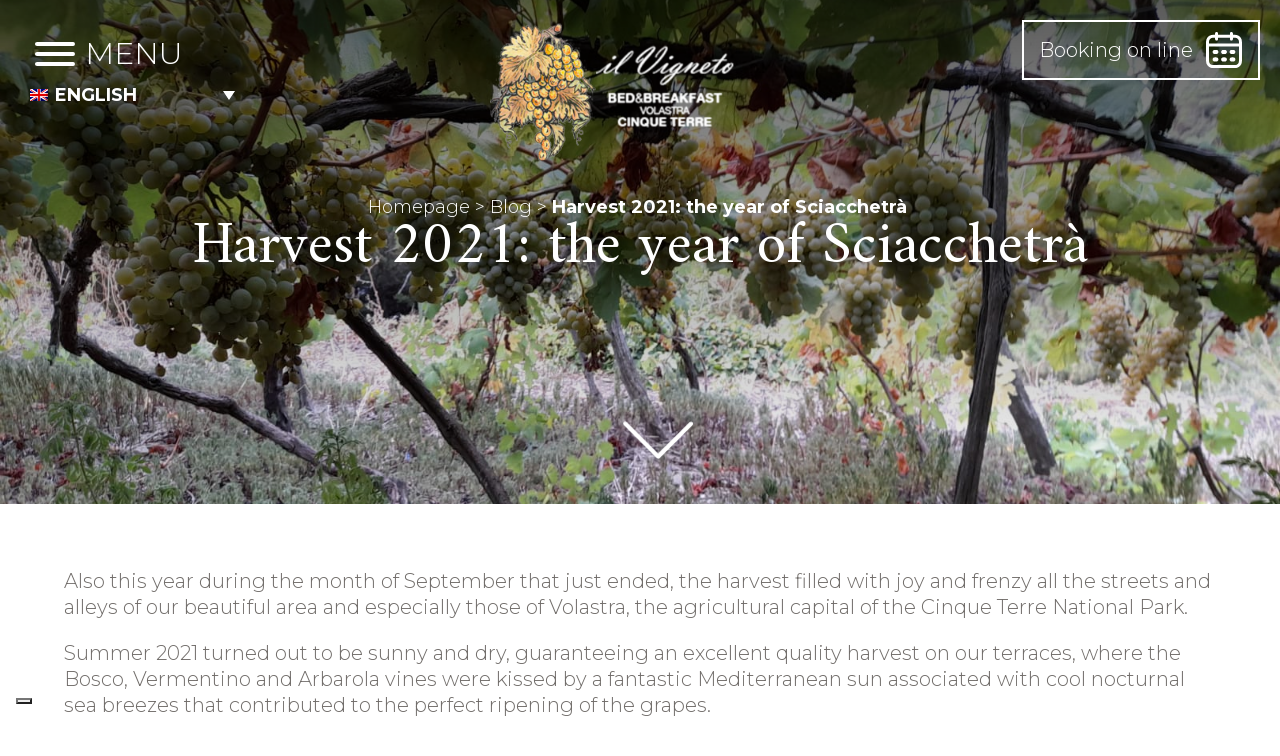

--- FILE ---
content_type: text/html; charset=UTF-8
request_url: https://www.ilvigneto5terre.com/blog/vendemmia-2021-anno-da-sciacchetra/
body_size: 86478
content:
<!DOCTYPE html>
<html lang="it-IT" class="no-js">


<!---------------------------------------------------------------------------------------------------------------------------------------------------------------->


<!-- INCLUDE HEADER -->
<head>

	<meta charset="UTF-8">
	<meta name="viewport" content="width=device-width, initial-scale=1">
	<link rel="profile" href="http://gmpg.org/xfn/11">
		<script>(function(html){html.className = html.className.replace(/\bno-js\b/,'js')})(document.documentElement);</script>
<meta name='robots' content='index, follow, max-image-preview:large, max-snippet:-1, max-video-preview:-1' />
<link rel="alternate" hreflang="it" href="https://www.ilvigneto5terre.com/blog/vendemmia-2021-anno-da-sciacchetra/" />
<link rel="alternate" hreflang="en" href="https://www.ilvigneto5terre.com/en/blog/harvest-2021-the-year-of-sciacchetra/" />
<link rel="alternate" hreflang="x-default" href="https://www.ilvigneto5terre.com/blog/vendemmia-2021-anno-da-sciacchetra/" />

	<!-- This site is optimized with the Yoast SEO plugin v26.8 - https://yoast.com/product/yoast-seo-wordpress/ -->
	<title>Vendemmia 2021: anno da sciacchetrà - Il vigneto 5 terre</title>
	<link rel="canonical" href="https://www.ilvigneto5terre.com/blog/vendemmia-2021-anno-da-sciacchetra/" />
	<meta property="og:locale" content="it_IT" />
	<meta property="og:type" content="article" />
	<meta property="og:title" content="Vendemmia 2021: anno da sciacchetrà - Il vigneto 5 terre" />
	<meta property="og:description" content="Anche quest’anno nel mese di Settembre appena trascorso, la vendemmia ha riempitoLeggi di più" />
	<meta property="og:url" content="https://www.ilvigneto5terre.com/blog/vendemmia-2021-anno-da-sciacchetra/" />
	<meta property="og:site_name" content="Il vigneto 5 terre" />
	<meta property="article:modified_time" content="2021-09-30T14:46:57+00:00" />
	<meta property="og:image" content="https://www.ilvigneto5terre.com/wp-content/uploads/2021/09/WhatsApp_Image_2021-09-11_at_23.06.36_71.jpeg" />
	<meta property="og:image:width" content="1600" />
	<meta property="og:image:height" content="720" />
	<meta property="og:image:type" content="image/jpeg" />
	<meta name="twitter:card" content="summary_large_image" />
	<meta name="twitter:label1" content="Tempo di lettura stimato" />
	<meta name="twitter:data1" content="2 minuti" />
	<script type="application/ld+json" class="yoast-schema-graph">{"@context":"https://schema.org","@graph":[{"@type":"WebPage","@id":"https://www.ilvigneto5terre.com/blog/vendemmia-2021-anno-da-sciacchetra/","url":"https://www.ilvigneto5terre.com/blog/vendemmia-2021-anno-da-sciacchetra/","name":"Vendemmia 2021: anno da sciacchetrà - Il vigneto 5 terre","isPartOf":{"@id":"https://www.ilvigneto5terre.com/da/#website"},"primaryImageOfPage":{"@id":"https://www.ilvigneto5terre.com/blog/vendemmia-2021-anno-da-sciacchetra/#primaryimage"},"image":{"@id":"https://www.ilvigneto5terre.com/blog/vendemmia-2021-anno-da-sciacchetra/#primaryimage"},"thumbnailUrl":"https://www.ilvigneto5terre.com/wp-content/uploads/2021/09/WhatsApp_Image_2021-09-11_at_23.06.36_71.jpeg","datePublished":"2021-09-30T14:21:07+00:00","dateModified":"2021-09-30T14:46:57+00:00","breadcrumb":{"@id":"https://www.ilvigneto5terre.com/blog/vendemmia-2021-anno-da-sciacchetra/#breadcrumb"},"inLanguage":"it-IT","potentialAction":[{"@type":"ReadAction","target":["https://www.ilvigneto5terre.com/blog/vendemmia-2021-anno-da-sciacchetra/"]}]},{"@type":"ImageObject","inLanguage":"it-IT","@id":"https://www.ilvigneto5terre.com/blog/vendemmia-2021-anno-da-sciacchetra/#primaryimage","url":"https://www.ilvigneto5terre.com/wp-content/uploads/2021/09/WhatsApp_Image_2021-09-11_at_23.06.36_71.jpeg","contentUrl":"https://www.ilvigneto5terre.com/wp-content/uploads/2021/09/WhatsApp_Image_2021-09-11_at_23.06.36_71.jpeg","width":1600,"height":720},{"@type":"BreadcrumbList","@id":"https://www.ilvigneto5terre.com/blog/vendemmia-2021-anno-da-sciacchetra/#breadcrumb","itemListElement":[{"@type":"ListItem","position":1,"name":"Home","item":"https://www.ilvigneto5terre.com/"},{"@type":"ListItem","position":2,"name":"Blog","item":"https://www.ilvigneto5terre.com/da/blog/"},{"@type":"ListItem","position":3,"name":"Vendemmia 2021: anno da sciacchetrà"}]},{"@type":"WebSite","@id":"https://www.ilvigneto5terre.com/da/#website","url":"https://www.ilvigneto5terre.com/da/","name":"Il vigneto 5 terre","description":"BeB Vista mare alla Cinque Terre","potentialAction":[{"@type":"SearchAction","target":{"@type":"EntryPoint","urlTemplate":"https://www.ilvigneto5terre.com/da/?s={search_term_string}"},"query-input":{"@type":"PropertyValueSpecification","valueRequired":true,"valueName":"search_term_string"}}],"inLanguage":"it-IT"}]}</script>
	<!-- / Yoast SEO plugin. -->


<link rel='dns-prefetch' href='//cdn.iubenda.com' />
<link rel='dns-prefetch' href='//fonts.googleapis.com' />
<link rel="alternate" type="application/rss+xml" title="Il vigneto 5 terre &raquo; Feed" href="https://www.ilvigneto5terre.com/feed/" />
<link rel="alternate" type="application/rss+xml" title="Il vigneto 5 terre &raquo; Feed dei commenti" href="https://www.ilvigneto5terre.com/comments/feed/" />
<link rel="alternate" title="oEmbed (JSON)" type="application/json+oembed" href="https://www.ilvigneto5terre.com/wp-json/oembed/1.0/embed?url=https%3A%2F%2Fwww.ilvigneto5terre.com%2Fblog%2Fvendemmia-2021-anno-da-sciacchetra%2F" />
<link rel="alternate" title="oEmbed (XML)" type="text/xml+oembed" href="https://www.ilvigneto5terre.com/wp-json/oembed/1.0/embed?url=https%3A%2F%2Fwww.ilvigneto5terre.com%2Fblog%2Fvendemmia-2021-anno-da-sciacchetra%2F&#038;format=xml" />
<style id='wp-img-auto-sizes-contain-inline-css' type='text/css'>
img:is([sizes=auto i],[sizes^="auto," i]){contain-intrinsic-size:3000px 1500px}
/*# sourceURL=wp-img-auto-sizes-contain-inline-css */
</style>
<style id='wp-emoji-styles-inline-css' type='text/css'>

	img.wp-smiley, img.emoji {
		display: inline !important;
		border: none !important;
		box-shadow: none !important;
		height: 1em !important;
		width: 1em !important;
		margin: 0 0.07em !important;
		vertical-align: -0.1em !important;
		background: none !important;
		padding: 0 !important;
	}
/*# sourceURL=wp-emoji-styles-inline-css */
</style>
<link rel='stylesheet' id='wp-block-library-css' href='https://www.ilvigneto5terre.com/wp-includes/css/dist/block-library/style.min.css?ver=6.9' type='text/css' media='all' />
<style id='global-styles-inline-css' type='text/css'>
:root{--wp--preset--aspect-ratio--square: 1;--wp--preset--aspect-ratio--4-3: 4/3;--wp--preset--aspect-ratio--3-4: 3/4;--wp--preset--aspect-ratio--3-2: 3/2;--wp--preset--aspect-ratio--2-3: 2/3;--wp--preset--aspect-ratio--16-9: 16/9;--wp--preset--aspect-ratio--9-16: 9/16;--wp--preset--color--black: #000000;--wp--preset--color--cyan-bluish-gray: #abb8c3;--wp--preset--color--white: #ffffff;--wp--preset--color--pale-pink: #f78da7;--wp--preset--color--vivid-red: #cf2e2e;--wp--preset--color--luminous-vivid-orange: #ff6900;--wp--preset--color--luminous-vivid-amber: #fcb900;--wp--preset--color--light-green-cyan: #7bdcb5;--wp--preset--color--vivid-green-cyan: #00d084;--wp--preset--color--pale-cyan-blue: #8ed1fc;--wp--preset--color--vivid-cyan-blue: #0693e3;--wp--preset--color--vivid-purple: #9b51e0;--wp--preset--gradient--vivid-cyan-blue-to-vivid-purple: linear-gradient(135deg,rgb(6,147,227) 0%,rgb(155,81,224) 100%);--wp--preset--gradient--light-green-cyan-to-vivid-green-cyan: linear-gradient(135deg,rgb(122,220,180) 0%,rgb(0,208,130) 100%);--wp--preset--gradient--luminous-vivid-amber-to-luminous-vivid-orange: linear-gradient(135deg,rgb(252,185,0) 0%,rgb(255,105,0) 100%);--wp--preset--gradient--luminous-vivid-orange-to-vivid-red: linear-gradient(135deg,rgb(255,105,0) 0%,rgb(207,46,46) 100%);--wp--preset--gradient--very-light-gray-to-cyan-bluish-gray: linear-gradient(135deg,rgb(238,238,238) 0%,rgb(169,184,195) 100%);--wp--preset--gradient--cool-to-warm-spectrum: linear-gradient(135deg,rgb(74,234,220) 0%,rgb(151,120,209) 20%,rgb(207,42,186) 40%,rgb(238,44,130) 60%,rgb(251,105,98) 80%,rgb(254,248,76) 100%);--wp--preset--gradient--blush-light-purple: linear-gradient(135deg,rgb(255,206,236) 0%,rgb(152,150,240) 100%);--wp--preset--gradient--blush-bordeaux: linear-gradient(135deg,rgb(254,205,165) 0%,rgb(254,45,45) 50%,rgb(107,0,62) 100%);--wp--preset--gradient--luminous-dusk: linear-gradient(135deg,rgb(255,203,112) 0%,rgb(199,81,192) 50%,rgb(65,88,208) 100%);--wp--preset--gradient--pale-ocean: linear-gradient(135deg,rgb(255,245,203) 0%,rgb(182,227,212) 50%,rgb(51,167,181) 100%);--wp--preset--gradient--electric-grass: linear-gradient(135deg,rgb(202,248,128) 0%,rgb(113,206,126) 100%);--wp--preset--gradient--midnight: linear-gradient(135deg,rgb(2,3,129) 0%,rgb(40,116,252) 100%);--wp--preset--font-size--small: 13px;--wp--preset--font-size--medium: 20px;--wp--preset--font-size--large: 36px;--wp--preset--font-size--x-large: 42px;--wp--preset--spacing--20: 0.44rem;--wp--preset--spacing--30: 0.67rem;--wp--preset--spacing--40: 1rem;--wp--preset--spacing--50: 1.5rem;--wp--preset--spacing--60: 2.25rem;--wp--preset--spacing--70: 3.38rem;--wp--preset--spacing--80: 5.06rem;--wp--preset--shadow--natural: 6px 6px 9px rgba(0, 0, 0, 0.2);--wp--preset--shadow--deep: 12px 12px 50px rgba(0, 0, 0, 0.4);--wp--preset--shadow--sharp: 6px 6px 0px rgba(0, 0, 0, 0.2);--wp--preset--shadow--outlined: 6px 6px 0px -3px rgb(255, 255, 255), 6px 6px rgb(0, 0, 0);--wp--preset--shadow--crisp: 6px 6px 0px rgb(0, 0, 0);}:where(.is-layout-flex){gap: 0.5em;}:where(.is-layout-grid){gap: 0.5em;}body .is-layout-flex{display: flex;}.is-layout-flex{flex-wrap: wrap;align-items: center;}.is-layout-flex > :is(*, div){margin: 0;}body .is-layout-grid{display: grid;}.is-layout-grid > :is(*, div){margin: 0;}:where(.wp-block-columns.is-layout-flex){gap: 2em;}:where(.wp-block-columns.is-layout-grid){gap: 2em;}:where(.wp-block-post-template.is-layout-flex){gap: 1.25em;}:where(.wp-block-post-template.is-layout-grid){gap: 1.25em;}.has-black-color{color: var(--wp--preset--color--black) !important;}.has-cyan-bluish-gray-color{color: var(--wp--preset--color--cyan-bluish-gray) !important;}.has-white-color{color: var(--wp--preset--color--white) !important;}.has-pale-pink-color{color: var(--wp--preset--color--pale-pink) !important;}.has-vivid-red-color{color: var(--wp--preset--color--vivid-red) !important;}.has-luminous-vivid-orange-color{color: var(--wp--preset--color--luminous-vivid-orange) !important;}.has-luminous-vivid-amber-color{color: var(--wp--preset--color--luminous-vivid-amber) !important;}.has-light-green-cyan-color{color: var(--wp--preset--color--light-green-cyan) !important;}.has-vivid-green-cyan-color{color: var(--wp--preset--color--vivid-green-cyan) !important;}.has-pale-cyan-blue-color{color: var(--wp--preset--color--pale-cyan-blue) !important;}.has-vivid-cyan-blue-color{color: var(--wp--preset--color--vivid-cyan-blue) !important;}.has-vivid-purple-color{color: var(--wp--preset--color--vivid-purple) !important;}.has-black-background-color{background-color: var(--wp--preset--color--black) !important;}.has-cyan-bluish-gray-background-color{background-color: var(--wp--preset--color--cyan-bluish-gray) !important;}.has-white-background-color{background-color: var(--wp--preset--color--white) !important;}.has-pale-pink-background-color{background-color: var(--wp--preset--color--pale-pink) !important;}.has-vivid-red-background-color{background-color: var(--wp--preset--color--vivid-red) !important;}.has-luminous-vivid-orange-background-color{background-color: var(--wp--preset--color--luminous-vivid-orange) !important;}.has-luminous-vivid-amber-background-color{background-color: var(--wp--preset--color--luminous-vivid-amber) !important;}.has-light-green-cyan-background-color{background-color: var(--wp--preset--color--light-green-cyan) !important;}.has-vivid-green-cyan-background-color{background-color: var(--wp--preset--color--vivid-green-cyan) !important;}.has-pale-cyan-blue-background-color{background-color: var(--wp--preset--color--pale-cyan-blue) !important;}.has-vivid-cyan-blue-background-color{background-color: var(--wp--preset--color--vivid-cyan-blue) !important;}.has-vivid-purple-background-color{background-color: var(--wp--preset--color--vivid-purple) !important;}.has-black-border-color{border-color: var(--wp--preset--color--black) !important;}.has-cyan-bluish-gray-border-color{border-color: var(--wp--preset--color--cyan-bluish-gray) !important;}.has-white-border-color{border-color: var(--wp--preset--color--white) !important;}.has-pale-pink-border-color{border-color: var(--wp--preset--color--pale-pink) !important;}.has-vivid-red-border-color{border-color: var(--wp--preset--color--vivid-red) !important;}.has-luminous-vivid-orange-border-color{border-color: var(--wp--preset--color--luminous-vivid-orange) !important;}.has-luminous-vivid-amber-border-color{border-color: var(--wp--preset--color--luminous-vivid-amber) !important;}.has-light-green-cyan-border-color{border-color: var(--wp--preset--color--light-green-cyan) !important;}.has-vivid-green-cyan-border-color{border-color: var(--wp--preset--color--vivid-green-cyan) !important;}.has-pale-cyan-blue-border-color{border-color: var(--wp--preset--color--pale-cyan-blue) !important;}.has-vivid-cyan-blue-border-color{border-color: var(--wp--preset--color--vivid-cyan-blue) !important;}.has-vivid-purple-border-color{border-color: var(--wp--preset--color--vivid-purple) !important;}.has-vivid-cyan-blue-to-vivid-purple-gradient-background{background: var(--wp--preset--gradient--vivid-cyan-blue-to-vivid-purple) !important;}.has-light-green-cyan-to-vivid-green-cyan-gradient-background{background: var(--wp--preset--gradient--light-green-cyan-to-vivid-green-cyan) !important;}.has-luminous-vivid-amber-to-luminous-vivid-orange-gradient-background{background: var(--wp--preset--gradient--luminous-vivid-amber-to-luminous-vivid-orange) !important;}.has-luminous-vivid-orange-to-vivid-red-gradient-background{background: var(--wp--preset--gradient--luminous-vivid-orange-to-vivid-red) !important;}.has-very-light-gray-to-cyan-bluish-gray-gradient-background{background: var(--wp--preset--gradient--very-light-gray-to-cyan-bluish-gray) !important;}.has-cool-to-warm-spectrum-gradient-background{background: var(--wp--preset--gradient--cool-to-warm-spectrum) !important;}.has-blush-light-purple-gradient-background{background: var(--wp--preset--gradient--blush-light-purple) !important;}.has-blush-bordeaux-gradient-background{background: var(--wp--preset--gradient--blush-bordeaux) !important;}.has-luminous-dusk-gradient-background{background: var(--wp--preset--gradient--luminous-dusk) !important;}.has-pale-ocean-gradient-background{background: var(--wp--preset--gradient--pale-ocean) !important;}.has-electric-grass-gradient-background{background: var(--wp--preset--gradient--electric-grass) !important;}.has-midnight-gradient-background{background: var(--wp--preset--gradient--midnight) !important;}.has-small-font-size{font-size: var(--wp--preset--font-size--small) !important;}.has-medium-font-size{font-size: var(--wp--preset--font-size--medium) !important;}.has-large-font-size{font-size: var(--wp--preset--font-size--large) !important;}.has-x-large-font-size{font-size: var(--wp--preset--font-size--x-large) !important;}
/*# sourceURL=global-styles-inline-css */
</style>

<style id='classic-theme-styles-inline-css' type='text/css'>
/*! This file is auto-generated */
.wp-block-button__link{color:#fff;background-color:#32373c;border-radius:9999px;box-shadow:none;text-decoration:none;padding:calc(.667em + 2px) calc(1.333em + 2px);font-size:1.125em}.wp-block-file__button{background:#32373c;color:#fff;text-decoration:none}
/*# sourceURL=/wp-includes/css/classic-themes.min.css */
</style>
<link rel='stylesheet' id='wpmf-gallery-popup-style-css' href='https://www.ilvigneto5terre.com/wp-content/plugins/wp-media-folder/assets/css/display-gallery/magnific-popup.css?ver=0.9.9' type='text/css' media='all' />
<link rel='stylesheet' id='contact-form-7-css' href='https://www.ilvigneto5terre.com/wp-content/plugins/contact-form-7/includes/css/styles.css?ver=6.1.4' type='text/css' media='all' />
<link rel='stylesheet' id='dashicons-css' href='https://www.ilvigneto5terre.com/wp-includes/css/dashicons.min.css?ver=6.9' type='text/css' media='all' />
<link rel='stylesheet' id='wpcf7-redirect-script-frontend-css' href='https://www.ilvigneto5terre.com/wp-content/plugins/wpcf7-redirect/build/assets/frontend-script.css?ver=2c532d7e2be36f6af233' type='text/css' media='all' />
<link rel='stylesheet' id='wpml-legacy-dropdown-click-0-css' href='https://www.ilvigneto5terre.com/wp-content/plugins/sitepress-multilingual-cms/templates/language-switchers/legacy-dropdown-click/style.min.css?ver=1' type='text/css' media='all' />
<link rel='stylesheet' id='twentysixteen-fonts-css' href='https://fonts.googleapis.com/css?family=Merriweather%3A400%2C700%2C900%2C400italic%2C700italic%2C900italic%7CMontserrat%3A400%2C700%7CInconsolata%3A400&#038;subset=latin%2Clatin-ext' type='text/css' media='all' />
<link rel='stylesheet' id='twentysixteen-style-css' href='https://www.ilvigneto5terre.com/wp-content/themes/ilvigneto5terre/style.css?ver=6.9' type='text/css' media='all' />

<script  type="text/javascript" class=" _iub_cs_skip" type="text/javascript" id="iubenda-head-inline-scripts-0">
/* <![CDATA[ */

var _iub = _iub || [];
_iub.csConfiguration = {"invalidateConsentWithoutLog":true,"consentOnContinuedBrowsing":false,"perPurposeConsent":true,"enableTcf":true,"googleAdditionalConsentMode":true,"lang":"it","siteId":1780508,"floatingPreferencesButtonDisplay":"bottom-left","floatingPreferencesButtonIcon":true,"floatingPreferencesButtonHover":true,"cookiePolicyId":39072053,"floatingPreferencesButtonCaption":true, "banner":{ "acceptButtonDisplay":true,"customizeButtonDisplay":true,"acceptButtonColor":"#716d6a","acceptButtonCaptionColor":"white","customizeButtonColor":"#010101","customizeButtonCaptionColor":"white","rejectButtonDisplay":true,"rejectButtonColor":"#716d6a","rejectButtonCaptionColor":"white","listPurposes":true,"explicitWithdrawal":true,"position":"float-top-center","textColor":"#010101","backgroundColor":"#ffffff" }};

//# sourceURL=iubenda-head-inline-scripts-0
/* ]]> */
</script>
<script  type="text/javascript" class=" _iub_cs_skip" type="text/javascript" src="//cdn.iubenda.com/cs/tcf/stub-v2.js?ver=3.12.5" id="iubenda-head-scripts-0-js"></script>
<script  type="text/javascript" charset="UTF-8" async="" class=" _iub_cs_skip" type="text/javascript" src="//cdn.iubenda.com/cs/iubenda_cs.js?ver=3.12.5" id="iubenda-head-scripts-1-js"></script>
<script type="text/javascript" src="https://www.ilvigneto5terre.com/wp-includes/js/jquery/jquery.min.js?ver=3.7.1" id="jquery-core-js"></script>
<script type="text/javascript" src="https://www.ilvigneto5terre.com/wp-includes/js/jquery/jquery-migrate.min.js?ver=3.4.1" id="jquery-migrate-js"></script>
<script type="text/javascript" src="https://www.ilvigneto5terre.com/wp-content/plugins/sitepress-multilingual-cms/templates/language-switchers/legacy-dropdown-click/script.min.js?ver=1" id="wpml-legacy-dropdown-click-0-js"></script>
<script type="text/javascript" id="wpml-browser-redirect-js-extra">
/* <![CDATA[ */
var wpml_browser_redirect_params = {"pageLanguage":"it","languageUrls":{"it_it":"https://www.ilvigneto5terre.com/blog/vendemmia-2021-anno-da-sciacchetra/","it":"https://www.ilvigneto5terre.com/blog/vendemmia-2021-anno-da-sciacchetra/","en_us":"https://www.ilvigneto5terre.com/en/blog/harvest-2021-the-year-of-sciacchetra/","en":"https://www.ilvigneto5terre.com/en/blog/harvest-2021-the-year-of-sciacchetra/","us":"https://www.ilvigneto5terre.com/en/blog/harvest-2021-the-year-of-sciacchetra/"},"cookie":{"name":"_icl_visitor_lang_js","domain":"www.ilvigneto5terre.com","path":"/","expiration":24}};
//# sourceURL=wpml-browser-redirect-js-extra
/* ]]> */
</script>
<script type="text/javascript" src="https://www.ilvigneto5terre.com/wp-content/plugins/sitepress-multilingual-cms/dist/js/browser-redirect/app.js?ver=486900" id="wpml-browser-redirect-js"></script>
<link rel="https://api.w.org/" href="https://www.ilvigneto5terre.com/wp-json/" /><link rel="alternate" title="JSON" type="application/json" href="https://www.ilvigneto5terre.com/wp-json/wp/v2/blog/7517" /><link rel="EditURI" type="application/rsd+xml" title="RSD" href="https://www.ilvigneto5terre.com/xmlrpc.php?rsd" />
<link rel='shortlink' href='https://www.ilvigneto5terre.com/?p=7517' />
<meta name="generator" content="WPML ver:4.8.6 stt:12,37,1,4,3,27,2;" />
<!-- Schema optimized by Schema Pro --><script type="application/ld+json">{"@context":"https://schema.org","@type":"LocalBusiness","name":"Il vigneto 5 terre","image":{"@type":"ImageObject","url":"https://www.ilvigneto5terre.com/wp-content/uploads/2020/07/logo-beb-il-vigneto-cinque-terre.jpg","width":631,"height":368},"telephone":"0187 1852727","url":"https://www.ilvigneto5terre.com","address":{"@type":"PostalAddress","streetAddress":"Via Pasubio, 64","addressLocality":"Riomaggiore","postalCode":"19017","addressRegion":"La Spezia","addressCountry":"IT"},"priceRange":"70€ - 130€","openingHoursSpecification":[{"@type":"OpeningHoursSpecification","dayOfWeek":["Monday","Tuesday","Wednesday","Thursday","Friday","Saturday","Sunday"],"opens":"00:00","closes":"00:00"}]}</script><!-- / Schema optimized by Schema Pro --><!-- site-navigation-element Schema optimized by Schema Pro --><script type="application/ld+json">{"@context":"https:\/\/schema.org","@graph":[{"@context":"https:\/\/schema.org","@type":"SiteNavigationElement","id":"site-navigation","name":"Home","url":"https:\/\/www.ilvigneto5terre.com\/"},{"@context":"https:\/\/schema.org","@type":"SiteNavigationElement","id":"site-navigation","name":"La posizione","url":"https:\/\/www.ilvigneto5terre.com\/la-posizione-del-bed-and-breakfast\/"},{"@context":"https:\/\/schema.org","@type":"SiteNavigationElement","id":"site-navigation","name":"Marchio di qualit\u00e0 ambientale","url":"https:\/\/www.ilvigneto5terre.com\/la-posizione-del-bed-and-breakfast\/#s3_struttura"},{"@context":"https:\/\/schema.org","@type":"SiteNavigationElement","id":"site-navigation","name":"Virtual tour","url":"https:\/\/www.ilvigneto5terre.com\/virtual-tour\/"},{"@context":"https:\/\/schema.org","@type":"SiteNavigationElement","id":"site-navigation","name":"Camere","url":"https:\/\/www.ilvigneto5terre.com\/camere-bed-and-breakfast-cinque-terre\/"},{"@context":"https:\/\/schema.org","@type":"SiteNavigationElement","id":"site-navigation","name":"Casa CamElia","url":"https:\/\/www.ilvigneto5terre.com\/casa-camelia\/"},{"@context":"https:\/\/schema.org","@type":"SiteNavigationElement","id":"site-navigation","name":"Prezzi","url":"https:\/\/www.ilvigneto5terre.com\/prezzi-bed-and-breakfast-cinque-terre\/"},{"@context":"https:\/\/schema.org","@type":"SiteNavigationElement","id":"site-navigation","name":"Territorio","url":"https:\/\/www.ilvigneto5terre.com\/territorio-parco-cinque-terre\/"},{"@context":"https:\/\/schema.org","@type":"SiteNavigationElement","id":"site-navigation","name":"Video","url":"https:\/\/www.ilvigneto5terre.com\/virtual-tour\/#s5_home"},{"@context":"https:\/\/schema.org","@type":"SiteNavigationElement","id":"site-navigation","name":"Blog","url":"https:\/\/www.ilvigneto5terre.com\/blog\/"},{"@context":"https:\/\/schema.org","@type":"SiteNavigationElement","id":"site-navigation","name":"Contatti","url":"https:\/\/www.ilvigneto5terre.com\/contatti-beb-cinque-terre\/"},{"@context":"https:\/\/schema.org","@type":"SiteNavigationElement","id":"site-navigation","name":"Link utili","url":"https:\/\/www.ilvigneto5terre.com\/link-utili\/"}]}</script><!-- / site-navigation-element Schema optimized by Schema Pro --><!-- sitelink-search-box Schema optimized by Schema Pro --><script type="application/ld+json">{"@context":"https:\/\/schema.org","@type":"WebSite","name":"Bed and Breakfast Il vigneto Cinque Terre","url":"https:\/\/www.ilvigneto5terre.com","potentialAction":[{"@type":"SearchAction","target":"https:\/\/www.ilvigneto5terre.com\/?s={search_term_string}","query-input":"required name=search_term_string"}]}</script><!-- / sitelink-search-box Schema optimized by Schema Pro --><!-- breadcrumb Schema optimized by Schema Pro --><script type="application/ld+json">{"@context":"https:\/\/schema.org","@type":"BreadcrumbList","itemListElement":[{"@type":"ListItem","position":1,"item":{"@id":"https:\/\/www.ilvigneto5terre.com\/","name":"Home"}},{"@type":"ListItem","position":2,"item":{"@id":"https:\/\/www.ilvigneto5terre.com\/blog\/","name":"Blog"}},{"@type":"ListItem","position":3,"item":{"@id":"https:\/\/www.ilvigneto5terre.com\/blog\/vendemmia-2021-anno-da-sciacchetra\/","name":"Vendemmia 2021: anno da sciacchetr\u00e0"}}]}</script><!-- / breadcrumb Schema optimized by Schema Pro --><style type="text/css">.recentcomments a{display:inline !important;padding:0 !important;margin:0 !important;}</style>			<style id="wpsp-style-frontend"></style>
			<link rel="icon" href="https://www.ilvigneto5terre.com/wp-content/uploads/2020/01/cropped-logo-32x32.png" sizes="32x32" />
<link rel="icon" href="https://www.ilvigneto5terre.com/wp-content/uploads/2020/01/cropped-logo-192x192.png" sizes="192x192" />
<link rel="apple-touch-icon" href="https://www.ilvigneto5terre.com/wp-content/uploads/2020/01/cropped-logo-180x180.png" />
<meta name="msapplication-TileImage" content="https://www.ilvigneto5terre.com/wp-content/uploads/2020/01/cropped-logo-270x270.png" />

	<!-- OWL CAROUSEL 
    <link rel="stylesheet" type="text/css" href="/add-on/owl-carousel/assets/owl.carousel.css">
    <script type="text/javascript" src="/add-on/owl-carousel/owl.carousel.min.js"></script>-->

    <!-- SWIPER CAROUSEL ( OWL ALT ) -->
    <link rel="stylesheet" type="text/css" href="https://www.ilvigneto5terre.com/wp-content/themes/ilvigneto5terre/add-on/swiper/css/swiper.min.css">
    <script type="text/javascript" src="https://www.ilvigneto5terre.com/wp-content/themes/ilvigneto5terre/add-on/swiper/js/swiper.min.js"></script>

    <!-- AOS -->
    <link rel="stylesheet" type="text/css" href="https://www.ilvigneto5terre.com/wp-content/themes/ilvigneto5terre/add-on/aos/aos.css">
    <script type="text/javascript" src="https://www.ilvigneto5terre.com/wp-content/themes/ilvigneto5terre/add-on/aos/aos.js"></script>

    <!-- FRESCO LIGHTBOX ( IMG ) -->
    <link rel="stylesheet" type="text/css" href="https://www.ilvigneto5terre.com/wp-content/themes/ilvigneto5terre/add-on/fresco/fresco.css">
    <script type="text/javascript" src="https://www.ilvigneto5terre.com/wp-content/themes/ilvigneto5terre/add-on/fresco/fresco.js"></script>

    <!-- LITY LIGHTBOX ( VIDEO ) -->
    <link rel="stylesheet" type="text/css" href="https://www.ilvigneto5terre.com/wp-content/themes/ilvigneto5terre/add-on/lity//lity.min.css">
    <script type="text/javascript" src="https://www.ilvigneto5terre.com/wp-content/themes/ilvigneto5terre/add-on/lity/lity.min.js"></script>

    <!-- STICKY -->
    <!--script type="text/javascript" src="/js/jquery.sticky-kit.min.js"></script-->

    <!-- DATEPICKER -->
    <link rel="stylesheet" type="text/css" href="https://www.ilvigneto5terre.com/wp-content/themes/ilvigneto5terre/js/ui/jquery-ui.min.css">
    <link rel="stylesheet" type="text/css" href="https://www.ilvigneto5terre.com/wp-content/themes/ilvigneto5terre/js/ui/jquery-ui.theme.min.css">
    <script type="text/javascript" src="https://www.ilvigneto5terre.com/wp-content/themes/ilvigneto5terre/js/ui/jquery-ui.min.js"></script>

    <!-- MULTISERVE -->
    <script type="text/javascript" src="https://www.ilvigneto5terre.com/wp-content/themes/ilvigneto5terre/js/bkg-sizer.js"></script>

    <!-- ANIMATE & HOVER -->
    <link rel="stylesheet" type="text/css" href="https://www.ilvigneto5terre.com/wp-content/themes/ilvigneto5terre/css/hover.css">
    <link rel="stylesheet" type="text/css" href="https://www.ilvigneto5terre.com/wp-content/themes/ilvigneto5terre/css/animate.css">

    <!-- TILT -->
     <script type="text/javascript" src="https://www.ilvigneto5terre.com/wp-content/themes/ilvigneto5terre/js/tilt.jquery.js"></script>

    <!-- HAMBURGER -->
    <link rel="stylesheet" type="text/css" href="https://www.ilvigneto5terre.com/wp-content/themes/ilvigneto5terre/css/hamburgers.css">

    <!-- FONTS -->
    <!--<link rel="stylesheet" type="text/css" href="/css/font/stylesheet.css">-->
    <link href="https://fonts.googleapis.com/css?family=Amiri:400,700&display=swap" rel="stylesheet">
    <link href="https://fonts.googleapis.com/css?family=Montserrat:300,400,500&display=swap" rel="stylesheet">
    
    <!-- CSS --> 
    <link rel="stylesheet" type="text/css" href="https://www.ilvigneto5terre.com/wp-content/themes/ilvigneto5terre/css/platform.css">
    <link rel="stylesheet" type="text/css" href="https://www.ilvigneto5terre.com/wp-content/themes/ilvigneto5terre/css/layout.css?ver=1.0">
    <link rel="stylesheet" type="text/css" href="https://www.ilvigneto5terre.com/wp-content/themes/ilvigneto5terre/css/responsive.css">

    <!-- JS -->
    <script type="text/javascript" src="https://www.ilvigneto5terre.com/wp-content/themes/ilvigneto5terre/js/menu/modernizr.custom.25376.js"></script>
	<script type="text/javascript" src="https://www.ilvigneto5terre.com/wp-content/themes/ilvigneto5terre/js/custom.js"></script>

    <!-- Google Tag Manager -->
    <script>(function(w,d,s,l,i){w[l]=w[l]||[];w[l].push({'gtm.start':
    new Date().getTime(),event:'gtm.js'});var f=d.getElementsByTagName(s)[0],
    j=d.createElement(s),dl=l!='dataLayer'?'&l='+l:'';j.async=true;j.src=
    'https://www.googletagmanager.com/gtm.js?id='+i+dl;f.parentNode.insertBefore(j,f);
    })(window,document,'script','dataLayer','GTM-5LT26GB');</script>
    <!-- End Google Tag Manager -->
        
</head>


<!---------------------------------------------------------------------------------------------------------------------------------------------------------------->




<!-- BODY INIT. -->

<body>

<!-- Google Tag Manager (noscript) -->
<noscript><iframe src="https://www.googletagmanager.com/ns.html?id=GTM-5LT26GB"
height="0" width="0" style="display:none;visibility:hidden"></iframe></noscript>
<!-- End Google Tag Manager (noscript) -->

<div class="ancor_up"></div>

        <!-- booking -->
    



















<div class="booking w100" id="booking_nav">
	<div class="booking_i t_flex">

		<div class="head_hamburger rel float_l" id="showMenu">
            <a class="hamburger t_flex hamburger--elastic" type="button">
                <span class="hamburger-box">
                    <span class="hamburger-inner"></span>
                </span>
                <p id="menu-p">MENU</p>
            </a>
            
        </div>

		<!--p class="float_l p_booking w20">Prenota subito il tuo soggiorno</p-->
		

							<form action="https://www.ilvigneto5terre.com/prenota/" method="get" class="w100">
			
			
			
			
			
			
			

				<div class="custom_form custom_form1">
					<input type="text" name="Arrivo" class="datepicker" value="" id="from">
				</div>

				<div class="custom_form custom_form1">
					<input type="text" name="Partenza" class="datepicker" value="" id="to">
				</div>

				<div class="custom_form custom_form3">
					<select name="Adulti" value="adults1" id="adults1">
						<option value="1">1</option>
						<option value="2" selected="selected">2</option>
						<option value="3">3</option>
						<option value="4">4</option>
						<option value="5">5</option>
					</select>
		        </div>
				<input type="hidden" name="dd" value="25" id="dd">
				<input type="hidden" name="mm" value="05" id="mm">
				<input type="hidden" name="yy" value="17" id="yy">

				<input type="hidden" name="edd" value="25" id="edd">
				<input type="hidden" name="emm" value="05" id="emm">
				<input type="hidden" name="eyy" value="17" id="eyy">


				<div class="custom_form custom_form4">
	                <input type="submit" value="PRENOTA" id="prenota">
	            </div>

				<div class="clr"></div>


			</form>















		 <script>
			jQuery(document).ready(function (){	
			// Datepicker 
			   jQuery("#from").datepicker({
						dateFormat: "dd-mm-yy", 
						minDate:  0,
						changeMonth: true,
						changeYear: true,
						firstDay: 1,
									onClose: populateHiddenFrom 
				})
			   jQuery("#to").datepicker({
						dateFormat: "dd-mm-yy", 
						minDate:  0,
						changeMonth: true,
						changeYear: true,
						firstDay: 1,
									onClose: populateHiddenTo 
				})
					jQuery("#from").datepicker("setDate", new Date());
					jQuery("#to").datepicker("setDate", new Date());
			
					function populateHiddenFrom(){
										var str = document.getElementById('from').value;
										var res = str.split("-");
										document.getElementById('dd').value = res[0];
										document.getElementById('mm').value = res[1];
										document.getElementById('yy').value = res[2];
			
										var date2 = jQuery('#from').datepicker('getDate');
										date2.setDate(date2.getDate()+1);
										jQuery('#to').datepicker('setDate', date2);	
										populateHiddenTo();
					}
					function populateHiddenTo(){
										var str = document.getElementById('to').value;
										var res = str.split("-");
										document.getElementById('edd').value = res[0];
										document.getElementById('emm').value = res[1];
										document.getElementById('eyy').value = res[2];
					}
					populateHiddenFrom();
					populateHiddenTo();
			});
			</script>


	</div>
</div>
    




    <div class="back_top up">
        <img src="https://www.ilvigneto5terre.com/wp-content/themes/ilvigneto5terre/images/svg/back_top.svg" alt="scroll_to_top.svg" />
    </div>



<div id="perspective" class="perspective effect-rotateleft">

    <nav id="menu" class="outer-nav right vertical">

        <a href="https://www.ilvigneto5terre.com" rel="noopener" title="Torna alla homepage" class="menu_logo rel">
            <img src="https://www.ilvigneto5terre.com/wp-content/themes/ilvigneto5terre/images/png/logo_colorato.png" alt="logo.png">
        </a>

        <div class="menu-menu-container"><ul id="menu-menu" class="menu"><li id="menu-item-19" class="menu-item menu-item-type-post_type menu-item-object-page menu-item-home menu-item-19"><a href="https://www.ilvigneto5terre.com/">Home</a></li>
<li id="menu-item-23" class="menu-item menu-item-type-post_type menu-item-object-page menu-item-23"><a href="https://www.ilvigneto5terre.com/la-posizione-del-bed-and-breakfast/">La posizione</a></li>
<li id="menu-item-8643" class="menu-item menu-item-type-custom menu-item-object-custom menu-item-8643"><a href="https://www.ilvigneto5terre.com/la-posizione-del-bed-and-breakfast/#s3_struttura">Marchio di qualità ambientale</a></li>
<li id="menu-item-8585" class="menu-item menu-item-type-post_type menu-item-object-page menu-item-8585"><a href="https://www.ilvigneto5terre.com/virtual-tour/">Virtual tour</a></li>
<li id="menu-item-21" class="menu-item menu-item-type-post_type menu-item-object-page menu-item-21"><a href="https://www.ilvigneto5terre.com/camere-bed-and-breakfast-cinque-terre/">Camere</a></li>
<li id="menu-item-8223" class="menu-item menu-item-type-post_type menu-item-object-page menu-item-8223"><a href="https://www.ilvigneto5terre.com/casa-camelia/">Casa CamElia</a></li>
<li id="menu-item-24" class="menu-item menu-item-type-post_type menu-item-object-page menu-item-24"><a href="https://www.ilvigneto5terre.com/prezzi-bed-and-breakfast-cinque-terre/">Prezzi</a></li>
<li id="menu-item-25" class="menu-item menu-item-type-post_type menu-item-object-page menu-item-25"><a href="https://www.ilvigneto5terre.com/territorio-parco-cinque-terre/">Territorio</a></li>
<li id="menu-item-8682" class="menu-item menu-item-type-custom menu-item-object-custom menu-item-8682"><a href="https://www.ilvigneto5terre.com/virtual-tour/#s5_home">Video</a></li>
<li id="menu-item-1132" class="menu-item menu-item-type-post_type_archive menu-item-object-blog menu-item-1132"><a href="https://www.ilvigneto5terre.com/blog/">Blog</a></li>
<li id="menu-item-22" class="menu-item menu-item-type-post_type menu-item-object-page menu-item-22"><a href="https://www.ilvigneto5terre.com/contatti-beb-cinque-terre/">Contatti</a></li>
<li id="menu-item-7156" class="menu-item menu-item-type-post_type menu-item-object-page menu-item-7156"><a href="https://www.ilvigneto5terre.com/link-utili/">Link utili</a></li>
</ul></div>
        
    </nav>


    <div class="container_menu">

        <div class="kill_switch"></div>


<!-- HEADER CONTAINER -->

<header class="head_container">


    <!-- Head Content -->
    <div class="head_container_i rel">

        <!-- Header Content -->
        <div class="head_hamburger rel float_l" id="showMenu">
            <a class="hamburger t_flex hamburger--elastic" type="button">
                <span class="hamburger-box">
                    <span class="hamburger-inner"></span>
                </span>
                <p id="menu-p">MENU</p>
            </a>

            <div class="lang">
                <div class="lang_i">
                    
<div class="wpml-ls-statics-shortcode_actions wpml-ls wpml-ls-legacy-dropdown-click js-wpml-ls-legacy-dropdown-click">
	<ul role="menu">

		<li class="wpml-ls-slot-shortcode_actions wpml-ls-item wpml-ls-item-it wpml-ls-current-language wpml-ls-first-item wpml-ls-item-legacy-dropdown-click" role="none">

			<a href="#" class="js-wpml-ls-item-toggle wpml-ls-item-toggle" role="menuitem" title="Passa a Italiano">
                                                    <img
            class="wpml-ls-flag"
            src="https://www.ilvigneto5terre.com/wp-content/plugins/sitepress-multilingual-cms/res/flags/it.png"
            alt=""
            width=18
            height=12
    /><span class="wpml-ls-native" role="menuitem">Italiano</span></a>

			<ul class="js-wpml-ls-sub-menu wpml-ls-sub-menu" role="menu">
				
					<li class="wpml-ls-slot-shortcode_actions wpml-ls-item wpml-ls-item-en wpml-ls-last-item" role="none">
						<a href="https://www.ilvigneto5terre.com/en/blog/harvest-2021-the-year-of-sciacchetra/" class="wpml-ls-link" role="menuitem" aria-label="Passa a English" title="Passa a English">
                                                                <img
            class="wpml-ls-flag"
            src="https://www.ilvigneto5terre.com/wp-content/plugins/sitepress-multilingual-cms/res/flags/en.png"
            alt=""
            width=18
            height=12
    /><span class="wpml-ls-native" lang="en">English</span></a>
					</li>

							</ul>

		</li>

	</ul>
</div>
                </div>
            </div>
            
        </div>

        <!-- Logo -->
        <a href="https://www.ilvigneto5terre.com" rel="noopener" title="Torna alla homepage" class="head_logo rel">
            <img src="https://www.ilvigneto5terre.com/wp-content/themes/ilvigneto5terre/images/png/logo2.png" alt="logo.png">
        </a>

        <!-- Prenotazione -->
        <a href="https://www.ilvigneto5terre.com/prenota/" class="prenota_btn float_r hvr-forward">
                            <p>Prenota la tua vacanza</p>
            
            
            
            
            
            
                    </a>


        <div class="clr"></div>
    </div>

<!--
    <script>
        jQuery('.prenota_btn').hover(function(){
            jQuery('.prenota_btn').toggleClass("bl");
        });
        jQuery('.prenota_btn').hover(function(){
            setTimeout(function() {
                jQuery(".prenota_btn").toggleClass("bt");
            }, 100);
        });
        jQuery('.prenota_btn').hover(function(){
            setTimeout(function() {
                jQuery(".prenota_btn").toggleClass("br");
            }, 200);
        });
    </script>
-->





    <!-- Overlay Menu 
    <div class="overlay_menu">
        <div class="overlay_menu_i">

        </div>
        <div class="clr"></div>
    </div>-->


    <div class="clr"></div>
</header>

<!-- END || HEADER CONTAINER -->




<!-- BACK TO TOP -->



<!-- END || BACK TO TOP -->




<!---------------------------------------------------------------------------------------------------------------------------------------------------------------->


<!-- SCRIPT HEADER -->

<script>
    jQuery(document).ready(function($){
        
        jQuery('.menu-item.menu-item-has-children').click(function(){

            var sub_menu_child = jQuery(this).children('.sub-menu');
            jQuery(sub_menu_child).slideToggle();

        });



        // RESIZE OVERLAY
        function resize(){
            jQuery('.overlay_menu').height(jQuery(window).height());
        }
        jQuery(window).resize(function(){resize()});
        resize();
        
        // OPEN MENU
        jQuery('.hamburger').click(function(){
            jQuery('.overlay_menu').fadeToggle("fast");
            jQuery('#perspective').toggleClass("modalview animate");
            jQuery('.kill_switch').fadeToggle("fast");
        });

        jQuery('.kill_switch').click(function(){
            jQuery('.perspective').removeClass('animate');
            jQuery('.hamburger').removeClass("is-active");
            jQuery('.kill_switch').fadeToggle('fast');
        });


        jQuery('.kill_switch').click(function(){
            setTimeout(function() {
                jQuery(".perspective").removeClass("modalview");
            }, 400);
        });

        AOS.init();

        // SHOW SCROLL TOP
        jQuery(window).scroll(function() {    
            var scroll = jQuery(window).scrollTop();
            if (scroll > jQuery(window).height()) {    // <-- Parametro per definire l'inizio dell'effetto
                jQuery(".back_top").fadeIn('fast');
            } else {
                jQuery(".back_top").fadeOut('fast');
            }
        });
        
    });
</script>

<!-- END || SCRIPT HEADER -->
<!---------------------------------------------------------------------------------------------------------------------------------------------------------------->






<!-- MAIN CONTAINER -->

<div class="main_container rel w100">




	<!-- SECTION 1 -->
	<section class="s1 s1_single rel w100">
		<div class="s1_i">


			<!-- Background -->

			<div class="s1_background">
				<div class="s1_background_i multi_bkg"
				data-multi-serve-bkg-thumbnail="https://www.ilvigneto5terre.com/wp-content/uploads/2021/09/WhatsApp_Image_2021-09-11_at_23.06.36_71-1280x576.jpeg"
				data-multi-serve-bkg-medium="https://www.ilvigneto5terre.com/wp-content/uploads/2021/09/WhatsApp_Image_2021-09-11_at_23.06.36_71-1280x576.jpeg"
				data-multi-serve-bkg-large="https://www.ilvigneto5terre.com/wp-content/uploads/2021/09/WhatsApp_Image_2021-09-11_at_23.06.36_71.jpeg">
				</div>
			</div>

			<div class="filter_single"></div>


			<!-- Breadcrumbs -->
			


			<!-- Title -->
			<div class="s1_title t_flex rel">
				<div class="s1_title_i p5">
					<div class="breadcrumbs"><ul id="breadcrumbs" class="breadcrumbs"><li class="item-home"><a class="bread-link bread-home" href="https://www.ilvigneto5terre.com" title="Homepage">Homepage</a></li><li class="separator separator-home"> &gt; </li><li class="item-cat item-custom-post-type-blog"><a class="bread-cat bread-custom-post-type-blog" href="https://www.ilvigneto5terre.com/blog/" title="Blog">Blog</a></li><li class="separator"> &gt; </li><li class="item-current item-7517"><strong class="bread-current bread-7517" title="Vendemmia 2021: anno da sciacchetrà">Vendemmia 2021: anno da sciacchetrà</strong></li></ul></div>
					<h1>Vendemmia 2021: anno da sciacchetrà</h1>
				</div>
			</div>


			<!-- Scroll -->
			



<!-- BUTTON ITEM -->

<a class="scrll giu">
    <img src="https://www.ilvigneto5terre.com/wp-content/themes/ilvigneto5terre/images/svg/scroll.svg">
</a>

<!-- END || BUTTON ITEM -->




<!--------------------------------------------------------------------------------------------------------------------------------------------------------------------->




<!-- CSS + RESP -->

<style type="text/css">
    
.scrll {
	position: absolute;
	bottom: 5%; left: calc(50% - 40px);
	width: 80px;
	cursor: pointer;
    display: inline-block;
    vertical-align: middle;
    -webkit-transform: perspective(1px) translateZ(0); transform: perspective(1px) translateZ(0);
    box-shadow: 0 0 1px rgba(0, 0, 0, 0);
    -webkit-animation-name: hang_scroll; animation-name: hang_scroll;
    -webkit-animation-duration: 1.5s; animation-duration: 1.5s;
    -webkit-animation-timing-function: ease-in-out; animation-timing-function: ease-in-out;
    -webkit-animation-iteration-count: infinite; animation-iteration-count: infinite;
    -webkit-animation-fill-mode: forwards; animation-fill-mode: forwards;
    -webkit-animation-direction: alternate; animation-direction: alternate;
	z-index: 1;
}
@-webkit-keyframes hang_scroll {
    0% { -webkit-transform: translateY(10px); transform: translateY(10px); }
    50% { -webkit-transform: translateY(0px); transform: translateY(0px); }
    100% { -webkit-transform: translateY(10px); transform: translateY(10px); }
}
@keyframes hang_scroll {
    0% { -webkit-transform: translateY(10px); transform: translateY(10px); }
    50% { -webkit-transform: translateY(0px); transform: translateY(0px); }
    100% { -webkit-transform: translateY(10px); transform: translateY(10px); }
}
.scrll img { width: 100%; }


@media screen and (max-width: 1680px) {
    .scrll {
        width: calc(50px + (80 - 50) * ((100vw - 480px) / (1680 - 480)));
        left: calc(50% - ((25px + (40 - 25) * ((100vw - 480px) / (1680 - 480))) / 2));
    }
}


@media screen and (max-width: 480px) {
    .scrll { width: 50px; left: calc(50% - 25px); }
}

</style>

<!-- END || CSS -->




<!--------------------------------------------------------------------------------------------------------------------------------------------------------------------->




<!-- SCRIPT + CUSTOM OPTIONS -->

<script type="text/javascript">
    jQuery(document).ready(function($){

        // SCRIPT

    });
</script>

<!-- END || SCRIPT + CUSTOM OPTIONS -->


			<div class="clr"></div>
		</div>
	</section>
	<!-- END || SECTION 1 -->


	<style type="text/css">
		.breadcrumbs { position: relative; z-index: 2; }
		.breadcrumbs li { margin-right: 5px; }
		.breadcrumbs li, .breadcrumbs li a { display: inline-block; color: #fff; font-size: 18px; }
	</style>


	<!---------------------------------------------------------------------------------------------------------------------------------------------------------------->




	<!-- SECTION 2 -->
	<section class="s2 container_single s2_single ancor rel w100">
		<div class="s2_i p5">

			<p>Anche quest’anno nel mese di Settembre appena trascorso, la vendemmia ha riempito di gioia e frenesia tutte le strade ed i vicoli del nostro splendido territorio ed in special modo quelli di Volastra, capitale agricola del Parco Nazionale delle Cinque Terre.</p>
<p>L’estate 2021 si è rivelata assolata ed asciutta, garantendo un raccolto di ottima qualità nei nostri terrazzamenti, dove i vitigni di Bosco, Vermentino e Arbarola sono stati baciati da un fantastico sole mediterraneo associato a fresche brezze marine notturne che hanno contributo alla maturazione perfetta delle uve.</p>
<p>Ancora una volta, per la raccolta delle uve e la vinificazione nella nostra storica cantina di famiglia, è stato determinante il contributo degli amici bergamaschi che in questa stagione sono accorsi ancora più numerosi vista la notevole quantità di grappoli da raccogliere.</p>
<p>L’utilizzo delle monorotaie a cremagliera, installate da tecnici svizzeri negli anni 80, è stato fondamentale per il trasporto del prezioso carico dalle fasce terrazzate con muretti a secco, fino alla strada carrozzabile.</p>
<p>Vista la stagione estremamente positiva abbiamo selezionato una buona quantità di uva da sciacchetrà, che abbiamo lasciato ad appassire al sole per circa una settimana e che intorno alla fine di Ottobre verrà pigiata con i piedi, così come facevano i nostri antenati, per ottenere il prezioso mosto che, messo a fermentare in una botte di castagno, produrrà il mitico Sciacchetrà, vino dolce da dessert o da meditazione che, dalla notte dei tempi, ha sempre imbandito le tavole dei sovrani e degli alti prelati.</p>
<p>L’agricoltura alle Cinque Terre dovrà sempre essere messa in primo piano dalle istituzioni, perché oltre al fatto di produrre ottimo vino DOC, è l’unica attività umana che può contrastare il dissesto idro-geologico del nostro fragile territorio, garantendo allo stesso tempo un futuro alle nuove generazioni, che intenderanno vivere in questo piccolo angolo di Paradiso.</p>

				<div class="single_gallery rel w100 swiper-container">
											<div class="swiper-wrapper">
															<div class="gallery_item swiper-slide multi_bkg"
								data-multi-serve-bkg-thumbnail="https://www.ilvigneto5terre.com/wp-content/uploads/2021/09/Uva-Doc-1280x577.jpg"
								data-multi-serve-bkg-medium="https://www.ilvigneto5terre.com/wp-content/uploads/2021/09/Uva-Doc-1280x577.jpg"
								data-multi-serve-bkg-large="https://www.ilvigneto5terre.com/wp-content/uploads/2021/09/Uva-Doc-1920x866.jpg">
								</div>
															<div class="gallery_item swiper-slide multi_bkg"
								data-multi-serve-bkg-thumbnail="https://www.ilvigneto5terre.com/wp-content/uploads/2021/09/Traliccio-1280x577.jpg"
								data-multi-serve-bkg-medium="https://www.ilvigneto5terre.com/wp-content/uploads/2021/09/Traliccio-1280x577.jpg"
								data-multi-serve-bkg-large="https://www.ilvigneto5terre.com/wp-content/uploads/2021/09/Traliccio-1920x866.jpg">
								</div>
															<div class="gallery_item swiper-slide multi_bkg"
								data-multi-serve-bkg-thumbnail="https://www.ilvigneto5terre.com/wp-content/uploads/2021/09/Ciofanni-1280x576.jpg"
								data-multi-serve-bkg-medium="https://www.ilvigneto5terre.com/wp-content/uploads/2021/09/Ciofanni-1280x576.jpg"
								data-multi-serve-bkg-large="https://www.ilvigneto5terre.com/wp-content/uploads/2021/09/Ciofanni-1920x864.jpg">
								</div>
															<div class="gallery_item swiper-slide multi_bkg"
								data-multi-serve-bkg-thumbnail="https://www.ilvigneto5terre.com/wp-content/uploads/2021/09/WhatsApp_Image_2021-09-11_at_23.06.36_71-1280x576.jpeg"
								data-multi-serve-bkg-medium="https://www.ilvigneto5terre.com/wp-content/uploads/2021/09/WhatsApp_Image_2021-09-11_at_23.06.36_71-1280x576.jpeg"
								data-multi-serve-bkg-large="https://www.ilvigneto5terre.com/wp-content/uploads/2021/09/WhatsApp_Image_2021-09-11_at_23.06.36_71.jpeg">
								</div>
															<div class="gallery_item swiper-slide multi_bkg"
								data-multi-serve-bkg-thumbnail="https://www.ilvigneto5terre.com/wp-content/uploads/2021/09/Dalzo-1280x577.jpg"
								data-multi-serve-bkg-medium="https://www.ilvigneto5terre.com/wp-content/uploads/2021/09/Dalzo-1280x577.jpg"
								data-multi-serve-bkg-large="https://www.ilvigneto5terre.com/wp-content/uploads/2021/09/Dalzo-1920x866.jpg">
								</div>
															<div class="gallery_item swiper-slide multi_bkg"
								data-multi-serve-bkg-thumbnail="https://www.ilvigneto5terre.com/wp-content/uploads/2021/09/Gusmo-1280x577.jpg"
								data-multi-serve-bkg-medium="https://www.ilvigneto5terre.com/wp-content/uploads/2021/09/Gusmo-1280x577.jpg"
								data-multi-serve-bkg-large="https://www.ilvigneto5terre.com/wp-content/uploads/2021/09/Gusmo-1920x866.jpg">
								</div>
															<div class="gallery_item swiper-slide multi_bkg"
								data-multi-serve-bkg-thumbnail="https://www.ilvigneto5terre.com/wp-content/uploads/2021/09/Riolo-1280x576.jpg"
								data-multi-serve-bkg-medium="https://www.ilvigneto5terre.com/wp-content/uploads/2021/09/Riolo-1280x576.jpg"
								data-multi-serve-bkg-large="https://www.ilvigneto5terre.com/wp-content/uploads/2021/09/Riolo-1920x864.jpg">
								</div>
															<div class="gallery_item swiper-slide multi_bkg"
								data-multi-serve-bkg-thumbnail="https://www.ilvigneto5terre.com/wp-content/uploads/2021/09/Moro-1280x576.jpg"
								data-multi-serve-bkg-medium="https://www.ilvigneto5terre.com/wp-content/uploads/2021/09/Moro-1280x576.jpg"
								data-multi-serve-bkg-large="https://www.ilvigneto5terre.com/wp-content/uploads/2021/09/Moro-1920x864.jpg">
								</div>
															<div class="gallery_item swiper-slide multi_bkg"
								data-multi-serve-bkg-thumbnail="https://www.ilvigneto5terre.com/wp-content/uploads/2021/09/Dalzo-Doc-1280x577.jpg"
								data-multi-serve-bkg-medium="https://www.ilvigneto5terre.com/wp-content/uploads/2021/09/Dalzo-Doc-1280x577.jpg"
								data-multi-serve-bkg-large="https://www.ilvigneto5terre.com/wp-content/uploads/2021/09/Dalzo-Doc-1920x866.jpg">
								</div>
															<div class="gallery_item swiper-slide multi_bkg"
								data-multi-serve-bkg-thumbnail="https://www.ilvigneto5terre.com/wp-content/uploads/2021/09/Boscia-1280x577.jpg"
								data-multi-serve-bkg-medium="https://www.ilvigneto5terre.com/wp-content/uploads/2021/09/Boscia-1280x577.jpg"
								data-multi-serve-bkg-large="https://www.ilvigneto5terre.com/wp-content/uploads/2021/09/Boscia-1920x866.jpg">
								</div>
															<div class="gallery_item swiper-slide multi_bkg"
								data-multi-serve-bkg-thumbnail="https://www.ilvigneto5terre.com/wp-content/uploads/2021/09/Gusmo-Doc-1280x576.jpg"
								data-multi-serve-bkg-medium="https://www.ilvigneto5terre.com/wp-content/uploads/2021/09/Gusmo-Doc-1280x576.jpg"
								data-multi-serve-bkg-large="https://www.ilvigneto5terre.com/wp-content/uploads/2021/09/Gusmo-Doc-1920x864.jpg">
								</div>
															<div class="gallery_item swiper-slide multi_bkg"
								data-multi-serve-bkg-thumbnail="https://www.ilvigneto5terre.com/wp-content/uploads/2021/09/WhatsApp_Image_2021-09-11_at_23.06.36_51-1280x576.jpeg"
								data-multi-serve-bkg-medium="https://www.ilvigneto5terre.com/wp-content/uploads/2021/09/WhatsApp_Image_2021-09-11_at_23.06.36_51-1280x576.jpeg"
								data-multi-serve-bkg-large="https://www.ilvigneto5terre.com/wp-content/uploads/2021/09/WhatsApp_Image_2021-09-11_at_23.06.36_51.jpeg">
								</div>
															<div class="gallery_item swiper-slide multi_bkg"
								data-multi-serve-bkg-thumbnail="https://www.ilvigneto5terre.com/wp-content/uploads/2021/09/WhatsApp_Image_2021-09-14_at_22.10.02_121-960x720.jpeg"
								data-multi-serve-bkg-medium="https://www.ilvigneto5terre.com/wp-content/uploads/2021/09/WhatsApp_Image_2021-09-14_at_22.10.02_121-960x720.jpeg"
								data-multi-serve-bkg-large="https://www.ilvigneto5terre.com/wp-content/uploads/2021/09/WhatsApp_Image_2021-09-14_at_22.10.02_121-1440x1080.jpeg">
								</div>
															<div class="gallery_item swiper-slide multi_bkg"
								data-multi-serve-bkg-thumbnail="https://www.ilvigneto5terre.com/wp-content/uploads/2021/09/WhatsApp_Image_2021-09-11_at_15.54.56_81-960x720.jpeg"
								data-multi-serve-bkg-medium="https://www.ilvigneto5terre.com/wp-content/uploads/2021/09/WhatsApp_Image_2021-09-11_at_15.54.56_81-960x720.jpeg"
								data-multi-serve-bkg-large="https://www.ilvigneto5terre.com/wp-content/uploads/2021/09/WhatsApp_Image_2021-09-11_at_15.54.56_81.jpeg">
								</div>
													</div>
										<!-- Swiper Nav -->
											<div class="gallery_next"></div>
						<div class="gallery_prev"></div>
									</div>
			<div class="clr"></div>
		</div>
	</section>
	<!-- END || SECTION 2 -->




	<!---------------------------------------------------------------------------------------------------------------------------------------------------------------->




	<!-- SECTION 3 -->
	<section class="s3 s3_single rel w100" id="s6_home">
		<div class="s6_i p5">

							<h2>Scopri anche</h2>
			
			
			
			
			
			
			



				<div class="swiper_totale rel">
					<div class="swiper-blog swiper-container">
						<div class="swiper-wrapper">

							
		                        	<div class="swiper-slide">
		                           		
<div class="scheda_blog rel" style="background-image: url(https://www.ilvigneto5terre.com/wp-content/uploads/2026/01/Vernazza-1200x900.jpg);">
	<div class="filter_scheda"></div>
	<div class="scheda_blog_i rel">
		<p>22 Gennaio 2026</p>
		<h4>Il sentiero SVA tra Vernazza e Monterosso</h4>
	</div>
	<a href="https://www.ilvigneto5terre.com/blog/il-sentiero-sva-tra-vernazza-e-monterosso/" class="piu t_flex">
		<div class="piu_i">

							<p>scopri</p>
			
			
			
			
			
			
			
		</div>
	</a>
</div>		                           	</div>

		                        
		                        	<div class="swiper-slide">
		                           		
<div class="scheda_blog rel" style="background-image: url(https://www.ilvigneto5terre.com/wp-content/uploads/2022/01/riomaggiore-IMG_6683-1620x1080-1-1200x800.jpg);">
	<div class="filter_scheda"></div>
	<div class="scheda_blog_i rel">
		<p>31 Gennaio 2025</p>
		<h4>B&#038;B Day 2025: 7-8-9 Marzo 1 notte gratis!</h4>
	</div>
	<a href="https://www.ilvigneto5terre.com/blog/bb-day-2025-7-8-9-marzo-1-notte-gratis/" class="piu t_flex">
		<div class="piu_i">

							<p>scopri</p>
			
			
			
			
			
			
			
		</div>
	</a>
</div>		                           	</div>

		                        
		                        	<div class="swiper-slide">
		                           		
<div class="scheda_blog rel" style="background-image: url(https://www.ilvigneto5terre.com/wp-content/uploads/2024/02/20230913_111120-1200x540.jpg);">
	<div class="filter_scheda"></div>
	<div class="scheda_blog_i rel">
		<p>10 Febbraio 2024</p>
		<h4>Vendemmia 2023 a Volastra cuore agricolo delle 5 Terre.</h4>
	</div>
	<a href="https://www.ilvigneto5terre.com/blog/vendemmia-2023-a-volastra-cuore-agricolo-delle-5-terre/" class="piu t_flex">
		<div class="piu_i">

							<p>scopri</p>
			
			
			
			
			
			
			
		</div>
	</a>
</div>		                           	</div>

		                        
		                        	<div class="swiper-slide">
		                           		
<div class="scheda_blog rel" style="background-image: url(https://www.ilvigneto5terre.com/wp-content/uploads/2023/03/Vista-mare.jpg);">
	<div class="filter_scheda"></div>
	<div class="scheda_blog_i rel">
		<p>18 Marzo 2023</p>
		<h4>Case Lovara: il gioiello di Punta Mesco.</h4>
	</div>
	<a href="https://www.ilvigneto5terre.com/blog/case-lovara-il-gioiello-di-punta-mesco/" class="piu t_flex">
		<div class="piu_i">

							<p>scopri</p>
			
			
			
			
			
			
			
		</div>
	</a>
</div>		                           	</div>

		                        
		                        	<div class="swiper-slide">
		                           		
<div class="scheda_blog rel" style="background-image: url(https://www.ilvigneto5terre.com/wp-content/uploads/2022/09/Galletta-1200x540.jpg);">
	<div class="filter_scheda"></div>
	<div class="scheda_blog_i rel">
		<p>30 Settembre 2022</p>
		<h4>Vendemmia 2022: grande raccolta a Volastra!</h4>
	</div>
	<a href="https://www.ilvigneto5terre.com/blog/vendemmia-2022-grande-raccolta-a-volastra/" class="piu t_flex">
		<div class="piu_i">

							<p>scopri</p>
			
			
			
			
			
			
			
		</div>
	</a>
</div>		                           	</div>

		                        
		                        	<div class="swiper-slide">
		                           		
<div class="scheda_blog rel" style="background-image: url(https://www.ilvigneto5terre.com/wp-content/uploads/2020/10/Volastra-1200x800.jpg);">
	<div class="filter_scheda"></div>
	<div class="scheda_blog_i rel">
		<p>15 Gennaio 2022</p>
		<h4>SCIACCHETRAIL 2022: finalmente si ricomincia!</h4>
	</div>
	<a href="https://www.ilvigneto5terre.com/blog/sciacchetrail-2022-finalmente-si-ricomincia/" class="piu t_flex">
		<div class="piu_i">

							<p>scopri</p>
			
			
			
			
			
			
			
		</div>
	</a>
</div>		                           	</div>

		                        
		                        	<div class="swiper-slide">
		                           		
<div class="scheda_blog rel" style="background-image: url(https://www.ilvigneto5terre.com/wp-content/uploads/2021/09/WhatsApp_Image_2021-09-11_at_23.06.36_71-1200x540.jpeg);">
	<div class="filter_scheda"></div>
	<div class="scheda_blog_i rel">
		<p>30 Settembre 2021</p>
		<h4>Vendemmia 2021: anno da sciacchetrà</h4>
	</div>
	<a href="https://www.ilvigneto5terre.com/blog/vendemmia-2021-anno-da-sciacchetra/" class="piu t_flex">
		<div class="piu_i">

							<p>scopri</p>
			
			
			
			
			
			
			
		</div>
	</a>
</div>		                           	</div>

		                        
		                        	<div class="swiper-slide">
		                           		
<div class="scheda_blog rel" style="background-image: url(https://www.ilvigneto5terre.com/wp-content/uploads/2021/02/Riomaggiore-1200x900.jpg);">
	<div class="filter_scheda"></div>
	<div class="scheda_blog_i rel">
		<p>17 Febbraio 2021</p>
		<h4>Il sentiero 537 : da Campi alle piscine di Pineda</h4>
	</div>
	<a href="https://www.ilvigneto5terre.com/blog/il-sentiero-537-da-campi-alle-piscine-di-pineda/" class="piu t_flex">
		<div class="piu_i">

							<p>scopri</p>
			
			
			
			
			
			
			
		</div>
	</a>
</div>		                           	</div>

		                        
		                        	<div class="swiper-slide">
		                           		
<div class="scheda_blog rel" style="background-image: url(https://www.ilvigneto5terre.com/wp-content/uploads/2020/12/20201118_103832-1200x900.jpg);">
	<div class="filter_scheda"></div>
	<div class="scheda_blog_i rel">
		<p>3 Dicembre 2020</p>
		<h4>Anello Tramonti- Campiglia – Lemmen – Tramonti</h4>
	</div>
	<a href="https://www.ilvigneto5terre.com/blog/anello-tramonti-campiglia-lemmen-tramonti/" class="piu t_flex">
		<div class="piu_i">

							<p>scopri</p>
			
			
			
			
			
			
			
		</div>
	</a>
</div>		                           	</div>

		                        
		                        	<div class="swiper-slide">
		                           		
<div class="scheda_blog rel" style="background-image: url(https://www.ilvigneto5terre.com/wp-content/uploads/2020/10/Tino-da-Montenero.jpg);">
	<div class="filter_scheda"></div>
	<div class="scheda_blog_i rel">
		<p>23 Ottobre 2020</p>
		<h4>L&#8217;antico borgo di Lemmen a Riomaggiore</h4>
	</div>
	<a href="https://www.ilvigneto5terre.com/blog/lantico-borgo-di-lemmen-a-riomaggiore/" class="piu t_flex">
		<div class="piu_i">

							<p>scopri</p>
			
			
			
			
			
			
			
		</div>
	</a>
</div>		                           	</div>

		                        
		                        	<div class="swiper-slide">
		                           		
<div class="scheda_blog rel" style="background-image: url(https://www.ilvigneto5terre.com/wp-content/uploads/2020/10/AFTER-12Fregoso-1200x1641.jpg);">
	<div class="filter_scheda"></div>
	<div class="scheda_blog_i rel">
		<p>7 Ottobre 2020</p>
		<h4>Agricoltura alle Cinque Terre: l’uomo e la natura.</h4>
	</div>
	<a href="https://www.ilvigneto5terre.com/blog/agricoltura-alle-cinque-terre-luomo-e-la-natura/" class="piu t_flex">
		<div class="piu_i">

							<p>scopri</p>
			
			
			
			
			
			
			
		</div>
	</a>
</div>		                           	</div>

		                        
		                        	<div class="swiper-slide">
		                           		
<div class="scheda_blog rel" style="background-image: url(https://www.ilvigneto5terre.com/wp-content/uploads/2020/04/Vista-5-terre-dal-Velico-1200x800.jpg);">
	<div class="filter_scheda"></div>
	<div class="scheda_blog_i rel">
		<p>21 Aprile 2020</p>
		<h4>Monterosso: poeti, limoni e acciughe</h4>
	</div>
	<a href="https://www.ilvigneto5terre.com/blog/monterosso-poeti-limoni-e-acciughe/" class="piu t_flex">
		<div class="piu_i">

							<p>scopri</p>
			
			
			
			
			
			
			
		</div>
	</a>
</div>		                           	</div>

		                        
		                        	<div class="swiper-slide">
		                           		
<div class="scheda_blog rel" style="background-image: url(https://www.ilvigneto5terre.com/wp-content/uploads/2020/03/Guvano-1200x900.jpg);">
	<div class="filter_scheda"></div>
	<div class="scheda_blog_i rel">
		<p>22 Marzo 2020</p>
		<h4>Le spiagge delle Cinque Terre</h4>
	</div>
	<a href="https://www.ilvigneto5terre.com/blog/le-spiagge-delle-cinque-terre/" class="piu t_flex">
		<div class="piu_i">

							<p>scopri</p>
			
			
			
			
			
			
			
		</div>
	</a>
</div>		                           	</div>

		                        
		                        	<div class="swiper-slide">
		                           		
<div class="scheda_blog rel" style="background-image: url(https://www.ilvigneto5terre.com/wp-content/uploads/2019/11/DSCN1933-1200x900.jpg);">
	<div class="filter_scheda"></div>
	<div class="scheda_blog_i rel">
		<p>24 Novembre 2019</p>
		<h4>Manarola: il borgo verticale</h4>
	</div>
	<a href="https://www.ilvigneto5terre.com/blog/manarola-il-borgo-verticale/" class="piu t_flex">
		<div class="piu_i">

							<p>scopri</p>
			
			
			
			
			
			
			
		</div>
	</a>
</div>		                           	</div>

		                        
		                        	<div class="swiper-slide">
		                           		
<div class="scheda_blog rel" style="background-image: url(https://www.ilvigneto5terre.com/wp-content/uploads/2019/09/IMG_3062-1200x800.jpg);">
	<div class="filter_scheda"></div>
	<div class="scheda_blog_i rel">
		<p>18 Settembre 2019</p>
		<h4>1919 &#8211; 2019 la vendemmia del centenario a Volastra</h4>
	</div>
	<a href="https://www.ilvigneto5terre.com/blog/1919-2019-la-vendemmia-de-centenario-a-volastra/" class="piu t_flex">
		<div class="piu_i">

							<p>scopri</p>
			
			
			
			
			
			
			
		</div>
	</a>
</div>		                           	</div>

		                        
		                        	<div class="swiper-slide">
		                           		
<div class="scheda_blog rel" style="background-image: url(https://www.ilvigneto5terre.com/wp-content/uploads/2019/04/IMG_2474-1200x800.jpg);">
	<div class="filter_scheda"></div>
	<div class="scheda_blog_i rel">
		<p>12 Aprile 2019</p>
		<h4>Il sentiero SVA tra Monterosso e Levanto</h4>
	</div>
	<a href="https://www.ilvigneto5terre.com/blog/il-sentiero-sva-tra-monterosso-e-levanto/" class="piu t_flex">
		<div class="piu_i">

							<p>scopri</p>
			
			
			
			
			
			
			
		</div>
	</a>
</div>		                           	</div>

		                        
		                        	<div class="swiper-slide">
		                           		
<div class="scheda_blog rel" style="background-image: url(https://www.ilvigneto5terre.com/wp-content/uploads/2018/12/AFCRO-42.jpg);">
	<div class="filter_scheda"></div>
	<div class="scheda_blog_i rel">
		<p>2 Dicembre 2018</p>
		<h4>La vernaccia: il primo vino delle Cinque Terre</h4>
	</div>
	<a href="https://www.ilvigneto5terre.com/blog/la-vernaccia-il-primo-vino-delle-cinque-terre/" class="piu t_flex">
		<div class="piu_i">

							<p>scopri</p>
			
			
			
			
			
			
			
		</div>
	</a>
</div>		                           	</div>

		                        
		                        	<div class="swiper-slide">
		                           		
<div class="scheda_blog rel" style="background-image: url(https://www.ilvigneto5terre.com/wp-content/uploads/2020/01/trattore.jpg);">
	<div class="filter_scheda"></div>
	<div class="scheda_blog_i rel">
		<p>18 Settembre 2018</p>
		<h4>Vendemmia 2018: grande raccolto a Volastra!!!</h4>
	</div>
	<a href="https://www.ilvigneto5terre.com/blog/vendemmia-2018-grande-raccolto-a-volastra/" class="piu t_flex">
		<div class="piu_i">

							<p>scopri</p>
			
			
			
			
			
			
			
		</div>
	</a>
</div>		                           	</div>

		                        
		                        	<div class="swiper-slide">
		                           		
<div class="scheda_blog rel" style="background-image: url(https://www.ilvigneto5terre.com/wp-content/uploads/2019/12/IMG_37311-1200x800.jpg);">
	<div class="filter_scheda"></div>
	<div class="scheda_blog_i rel">
		<p>1 Maggio 2018</p>
		<h4>Il sentiero n. 531: da Riomaggiore a Manarola via Beccara</h4>
	</div>
	<a href="https://www.ilvigneto5terre.com/blog/il-sentiero-n-531-da-riomaggiore-a-manarola-via-beccara/" class="piu t_flex">
		<div class="piu_i">

							<p>scopri</p>
			
			
			
			
			
			
			
		</div>
	</a>
</div>		                           	</div>

		                        
		                        	<div class="swiper-slide">
		                           		
<div class="scheda_blog rel" style="background-image: url(https://www.ilvigneto5terre.com/wp-content/uploads/2020/01/Volastra-300x225-1.jpg);">
	<div class="filter_scheda"></div>
	<div class="scheda_blog_i rel">
		<p>8 Novembre 2017</p>
		<h4>Vendemmia 2017: qualità e quantità per il vino DOC 5 Terre</h4>
	</div>
	<a href="https://www.ilvigneto5terre.com/blog/vendemmia-2017-qualita-e-quantita-per-il-vino-doc-5-terre/" class="piu t_flex">
		<div class="piu_i">

							<p>scopri</p>
			
			
			
			
			
			
			
		</div>
	</a>
</div>		                           	</div>

		                        
						</div>
					</div>

					<!-- Add Arrows -->
					<div class="swiper-next"></div>
					<div class="swiper-prev"></div>
				</div>





							<a href="https://www.ilvigneto5terre.com/blog" class="btn_blog hvr-float">Vedi tutti <br />gli altri articoli</a>
			
			
			
			
			
			
			

			<div class="clr"></div>
		</div>
	</section>
	<!-- END || SECTION 3 -->





	<!-- Scroll -->
	




	<!---------------------------------------------------------------------------------------------------------------------------------------------------------------->




	<div class="clr"></div>
</div>

<!-- END || MAIN CONTAINER -->




<!---------------------------------------------------------------------------------------------------------------------------------------------------------------->




<!-- PAGE SCRIPT -->

<script>
	jQuery(document).ready(function($){

		// SCRIPT
		var swiper = new Swiper('.swiper-blog', {
		loop: true,
		autoplay: false,
		slidesPerView: 3,
		spaceBetween: 50,
		navigation: {
			nextEl: '.swiper-next',
			prevEl: '.swiper-prev',
		},
		breakpoints: {
			10: {
				slidesPerView: 1,
				spaceBetween: 0,
			},
			768: {
				slidesPerView: 2,
				spaceBetween: 30,
			},
			1280: {
				slidesPerView: 3,
				spaceBetween: 50,
			}
		}
	});

	});
</script>

<!-- END || PAGE SCRIPT -->






<!---------------------------------------------------------------------------------------------------------------------------------------------------------------->



<!-- FOOTER CONTAINER -->

<footer class="foot_container rel w100">


	<!-- Footer Content -->
	<div class="foot_content">
		<div class="foot_content_i p5">


			<div class="block_1 b_footer w33 float_l">
				<div class="b_footer_i">
					<a href="https://www.ilvigneto5terre.com" rel="noopener" title="Torna alla homepage" class="foot_logo rel">
						<img src="https://www.ilvigneto5terre.com/wp-content/themes/ilvigneto5terre/images/png/logo_colorato.png" alt="logo.png">
				    </a>
				    <div class="t_left">
				    					    		<p>SEGUICI SU</p>
				    	
				    	
				    	
				    	
				    	
				    	
				    					    	<a href="https://www.facebook.com/pages/BB-Il-Vigneto-5-Terre/355687895633" rel="noopener" target="_blank"><img class="social" src="https://www.ilvigneto5terre.com/wp-content/themes/ilvigneto5terre/images/svg/fb.svg"></a>
				    	<a href="https://www.instagram.com/Ilvigneto5terre/" rel="noopener" target="_blank"><img class="social" src="https://www.ilvigneto5terre.com/wp-content/themes/ilvigneto5terre/images/svg/insta.svg"></a>
				    </div>
				</div>
			</div>

			<div class="block_2 b_footer w33 float_l">
				<div class="b_footer_i">
					<p>Via Pasubio, 64  Volastra 19017 Riomaggiore (SP) Italy</p>
					<p>Tel. <a href="tel:0187269740">+39 0187-269740</a></p>
					<p>Mobile <a href="tel:3396075552">+39 339 6075552</a></p>
					<a href="mailto:info@ilvigneto5terre.com">info@ilvigneto5terre.com</a>
				</div>
			</div>

			<div class="block_3 rel b_footer w33 float_l">
				<div class="b_footer_i">

									<img src="https://www.ilvigneto5terre.com/wp-content/themes/ilvigneto5terre/images/png/certificato-eccellenza.png" style="width: 70%; margin: 0 auto; display: block;" />

									<br /><a class="contenuto_rec read_more" href="https://www.ilvigneto5terre.com/recensioni-bed-and-breakfast-cinque-terre/">Le Recensioni</a>
				
				
				
				
				
				
								</div>
			</div>
			<div class="clr"></div>



<script>
var swiper = new Swiper('.swiper-footer', {
	loop: true,
	autoplay: true,
	slidesPerView: 1,
	navigation: {
		nextEl: '.swiper-next',
		prevEl: '.swiper-prev',
	},
});
</script>



			<div class="riga_footer p5t">
				<div class="credits_row">
					<div class="credits_row_i">

												<p>P:IVA 01338820119 - CIN: IT011024B4IQOBBOFL - Codice CITR: 11024 – AFF 0145 - <a href="https://www.iubenda.com/privacy-policy/39072053" class="iubenda-nostyle no-brand iubenda-embed" title="Privacy Policy ">Privacy Policy</a><script type="text/javascript">(function (w,d) {var loader = function () {var s = d.createElement("script"), tag = d.getElementsByTagName("script")[0]; s.src="https://cdn.iubenda.com/iubenda.js"; tag.parentNode.insertBefore(s,tag);}; if(w.addEventListener){w.addEventListener("load", loader, false);}else if(w.attachEvent){w.attachEvent("onload", loader);}else{w.onload = loader;}})(window, document);</script> - <a href="https://www.iubenda.com/privacy-policy/39072053/cookie-policy" class="iubenda-nostyle no-brand iubenda-embed" title="Cookie Policy ">Cookie Policy</a><script type="text/javascript">(function (w,d) {var loader = function () {var s = d.createElement("script"), tag = d.getElementsByTagName("script")[0]; s.src="https://cdn.iubenda.com/iubenda.js"; tag.parentNode.insertBefore(s,tag);}; if(w.addEventListener){w.addEventListener("load", loader, false);}else if(w.attachEvent){w.attachEvent("onload", loader);}else{w.onload = loader;}})(window, document);</script> - <a href="#" class="iubenda-cs-preferences-link">Preferenze sulla privacy</a> - Credits: <a href="https://www.linoolmostudio.it/" rel="noopener" target="_blank" title="Web Agency Linoolmostudio">linoolmostudio</a></p>
						
						
						
						
						
						
						
						<div class="clr"></div>
					</div>
				</div>
			</div>
			<div class="clr"></div>



			<div class="sponsor sponsor1 w33 float_l">
									<a href="http://www.parconazionale5terre.it/" rel="noopener" target="_blank" class="sponsor_i t_flex">
				
					<img src="https://www.ilvigneto5terre.com/wp-content/themes/ilvigneto5terre/images/png/parco_5_terre.png" style="width: 100px;" />
							                <p>PARCO DELLE CINQUE TERRE</p>
		            		            		            		            		            		            		            				</a>
			</div>

			<div class="sponsor sponsor2 w33 float_l" style="display: none;">
				<div class="sponsor_i t_flex">
					<img src="https://www.ilvigneto5terre.com/wp-content/themes/ilvigneto5terre/images/jpg/s2.jpg">
					<div>
													<p>CINQUE TERRE</p>
							<p>Parco Nazionale Area Marina Protetta</p>
							<p>Marchio di qualità ambientale</p>
						
						
						
						
						
						
											</div>
				</div>
			</div>

			<div class="sponsor sponsor3 w33 float_l">
				<div class="sponsor_i t_flex">
					<img src="https://www.ilvigneto5terre.com/wp-content/themes/ilvigneto5terre/images/jpg/s3.jpg">
					<div>
													<p>WALKING PARK</p>
							<p>Parco Nazionale delle Cinque Terre</p>
						
						
						
						
						
						
											</div>
				</div>
			</div>


			<div class="clr"></div>
		</div>
	</div>


	<!---------------------------------------------------------------------------->


	<!-- Footer Credits 
	<div class="credits_row">
		<div class="credits_row_i">

			<p>P:IVA | <a href="">Privacy Policy</a> | <a href="">Cookie Policy</a> | Credits: <a href="https://www.linoolmostudio.it/" rel="noopener" target="_blank" title="Web Agency Linoolmostudio">linoolmostudio</a></p>

			<div class="clr"></div>
		</div>
	</div>-->






</div><!-- container menu -->
</div><!-- perspective -->

	<div class="clr"></div>
</footer>

<!-- END || FOOTER CONTAINER -->


<script type="speculationrules">
{"prefetch":[{"source":"document","where":{"and":[{"href_matches":"/*"},{"not":{"href_matches":["/wp-*.php","/wp-admin/*","/wp-content/uploads/*","/wp-content/*","/wp-content/plugins/*","/wp-content/themes/ilvigneto5terre/*","/*\\?(.+)"]}},{"not":{"selector_matches":"a[rel~=\"nofollow\"]"}},{"not":{"selector_matches":".no-prefetch, .no-prefetch a"}}]},"eagerness":"conservative"}]}
</script>
<script type="text/javascript" src="https://www.ilvigneto5terre.com/wp-includes/js/imagesloaded.min.js?ver=5.0.0" id="imagesloaded-js"></script>
<script type="text/javascript" src="https://www.ilvigneto5terre.com/wp-includes/js/masonry.min.js?ver=4.2.2" id="masonry-js"></script>
<script type="text/javascript" src="https://www.ilvigneto5terre.com/wp-includes/js/jquery/jquery.masonry.min.js?ver=3.1.2b" id="jquery-masonry-js"></script>
<script type="text/javascript" src="https://www.ilvigneto5terre.com/wp-includes/js/dist/hooks.min.js?ver=dd5603f07f9220ed27f1" id="wp-hooks-js"></script>
<script type="text/javascript" src="https://www.ilvigneto5terre.com/wp-includes/js/dist/i18n.min.js?ver=c26c3dc7bed366793375" id="wp-i18n-js"></script>
<script type="text/javascript" id="wp-i18n-js-after">
/* <![CDATA[ */
wp.i18n.setLocaleData( { 'text direction\u0004ltr': [ 'ltr' ] } );
//# sourceURL=wp-i18n-js-after
/* ]]> */
</script>
<script type="text/javascript" src="https://www.ilvigneto5terre.com/wp-content/plugins/contact-form-7/includes/swv/js/index.js?ver=6.1.4" id="swv-js"></script>
<script type="text/javascript" id="contact-form-7-js-translations">
/* <![CDATA[ */
( function( domain, translations ) {
	var localeData = translations.locale_data[ domain ] || translations.locale_data.messages;
	localeData[""].domain = domain;
	wp.i18n.setLocaleData( localeData, domain );
} )( "contact-form-7", {"translation-revision-date":"2026-01-14 20:31:08+0000","generator":"GlotPress\/4.0.3","domain":"messages","locale_data":{"messages":{"":{"domain":"messages","plural-forms":"nplurals=2; plural=n != 1;","lang":"it"},"This contact form is placed in the wrong place.":["Questo modulo di contatto \u00e8 posizionato nel posto sbagliato."],"Error:":["Errore:"]}},"comment":{"reference":"includes\/js\/index.js"}} );
//# sourceURL=contact-form-7-js-translations
/* ]]> */
</script>
<script type="text/javascript" id="contact-form-7-js-before">
/* <![CDATA[ */
var wpcf7 = {
    "api": {
        "root": "https:\/\/www.ilvigneto5terre.com\/wp-json\/",
        "namespace": "contact-form-7\/v1"
    }
};
//# sourceURL=contact-form-7-js-before
/* ]]> */
</script>
<script type="text/javascript" src="https://www.ilvigneto5terre.com/wp-content/plugins/contact-form-7/includes/js/index.js?ver=6.1.4" id="contact-form-7-js"></script>
<script type="text/javascript" id="wpcf7-redirect-script-js-extra">
/* <![CDATA[ */
var wpcf7r = {"ajax_url":"https://www.ilvigneto5terre.com/wp-admin/admin-ajax.php"};
//# sourceURL=wpcf7-redirect-script-js-extra
/* ]]> */
</script>
<script type="text/javascript" src="https://www.ilvigneto5terre.com/wp-content/plugins/wpcf7-redirect/build/assets/frontend-script.js?ver=2c532d7e2be36f6af233" id="wpcf7-redirect-script-js"></script>
<script type="text/javascript" src="https://www.ilvigneto5terre.com/wp-content/themes/ilvigneto5terre/js/skip-link-focus-fix.js?ver=20151112" id="twentysixteen-skip-link-focus-fix-js"></script>
<script type="text/javascript" id="twentysixteen-script-js-extra">
/* <![CDATA[ */
var screenReaderText = {"expand":"apri i menu child","collapse":"chiudi i menu child"};
//# sourceURL=twentysixteen-script-js-extra
/* ]]> */
</script>
<script type="text/javascript" src="https://www.ilvigneto5terre.com/wp-content/themes/ilvigneto5terre/js/functions.js?ver=20151204" id="twentysixteen-script-js"></script>
<script type="text/javascript" src="https://www.google.com/recaptcha/api.js?render=6LfBy80UAAAAAJOva0gCcIvgRKeO4YYYA7TF605W&amp;ver=3.0" id="google-recaptcha-js"></script>
<script type="text/javascript" src="https://www.ilvigneto5terre.com/wp-includes/js/dist/vendor/wp-polyfill.min.js?ver=3.15.0" id="wp-polyfill-js"></script>
<script type="text/javascript" id="wpcf7-recaptcha-js-before">
/* <![CDATA[ */
var wpcf7_recaptcha = {
    "sitekey": "6LfBy80UAAAAAJOva0gCcIvgRKeO4YYYA7TF605W",
    "actions": {
        "homepage": "homepage",
        "contactform": "contactform"
    }
};
//# sourceURL=wpcf7-recaptcha-js-before
/* ]]> */
</script>
<script type="text/javascript" src="https://www.ilvigneto5terre.com/wp-content/plugins/contact-form-7/modules/recaptcha/index.js?ver=6.1.4" id="wpcf7-recaptcha-js"></script>
<script id="wp-emoji-settings" type="application/json">
{"baseUrl":"https://s.w.org/images/core/emoji/17.0.2/72x72/","ext":".png","svgUrl":"https://s.w.org/images/core/emoji/17.0.2/svg/","svgExt":".svg","source":{"concatemoji":"https://www.ilvigneto5terre.com/wp-includes/js/wp-emoji-release.min.js?ver=6.9"}}
</script>
<script type="module">
/* <![CDATA[ */
/*! This file is auto-generated */
const a=JSON.parse(document.getElementById("wp-emoji-settings").textContent),o=(window._wpemojiSettings=a,"wpEmojiSettingsSupports"),s=["flag","emoji"];function i(e){try{var t={supportTests:e,timestamp:(new Date).valueOf()};sessionStorage.setItem(o,JSON.stringify(t))}catch(e){}}function c(e,t,n){e.clearRect(0,0,e.canvas.width,e.canvas.height),e.fillText(t,0,0);t=new Uint32Array(e.getImageData(0,0,e.canvas.width,e.canvas.height).data);e.clearRect(0,0,e.canvas.width,e.canvas.height),e.fillText(n,0,0);const a=new Uint32Array(e.getImageData(0,0,e.canvas.width,e.canvas.height).data);return t.every((e,t)=>e===a[t])}function p(e,t){e.clearRect(0,0,e.canvas.width,e.canvas.height),e.fillText(t,0,0);var n=e.getImageData(16,16,1,1);for(let e=0;e<n.data.length;e++)if(0!==n.data[e])return!1;return!0}function u(e,t,n,a){switch(t){case"flag":return n(e,"\ud83c\udff3\ufe0f\u200d\u26a7\ufe0f","\ud83c\udff3\ufe0f\u200b\u26a7\ufe0f")?!1:!n(e,"\ud83c\udde8\ud83c\uddf6","\ud83c\udde8\u200b\ud83c\uddf6")&&!n(e,"\ud83c\udff4\udb40\udc67\udb40\udc62\udb40\udc65\udb40\udc6e\udb40\udc67\udb40\udc7f","\ud83c\udff4\u200b\udb40\udc67\u200b\udb40\udc62\u200b\udb40\udc65\u200b\udb40\udc6e\u200b\udb40\udc67\u200b\udb40\udc7f");case"emoji":return!a(e,"\ud83e\u1fac8")}return!1}function f(e,t,n,a){let r;const o=(r="undefined"!=typeof WorkerGlobalScope&&self instanceof WorkerGlobalScope?new OffscreenCanvas(300,150):document.createElement("canvas")).getContext("2d",{willReadFrequently:!0}),s=(o.textBaseline="top",o.font="600 32px Arial",{});return e.forEach(e=>{s[e]=t(o,e,n,a)}),s}function r(e){var t=document.createElement("script");t.src=e,t.defer=!0,document.head.appendChild(t)}a.supports={everything:!0,everythingExceptFlag:!0},new Promise(t=>{let n=function(){try{var e=JSON.parse(sessionStorage.getItem(o));if("object"==typeof e&&"number"==typeof e.timestamp&&(new Date).valueOf()<e.timestamp+604800&&"object"==typeof e.supportTests)return e.supportTests}catch(e){}return null}();if(!n){if("undefined"!=typeof Worker&&"undefined"!=typeof OffscreenCanvas&&"undefined"!=typeof URL&&URL.createObjectURL&&"undefined"!=typeof Blob)try{var e="postMessage("+f.toString()+"("+[JSON.stringify(s),u.toString(),c.toString(),p.toString()].join(",")+"));",a=new Blob([e],{type:"text/javascript"});const r=new Worker(URL.createObjectURL(a),{name:"wpTestEmojiSupports"});return void(r.onmessage=e=>{i(n=e.data),r.terminate(),t(n)})}catch(e){}i(n=f(s,u,c,p))}t(n)}).then(e=>{for(const n in e)a.supports[n]=e[n],a.supports.everything=a.supports.everything&&a.supports[n],"flag"!==n&&(a.supports.everythingExceptFlag=a.supports.everythingExceptFlag&&a.supports[n]);var t;a.supports.everythingExceptFlag=a.supports.everythingExceptFlag&&!a.supports.flag,a.supports.everything||((t=a.source||{}).concatemoji?r(t.concatemoji):t.wpemoji&&t.twemoji&&(r(t.twemoji),r(t.wpemoji)))});
//# sourceURL=https://www.ilvigneto5terre.com/wp-includes/js/wp-emoji-loader.min.js
/* ]]> */
</script>
			<script type="text/javascript" id="wpsp-script-frontend"></script>
			



<!---------------------------------------------------------------------------------------------------------------------------------------------------------------->




<!-- FOOTER SCRIPT -->

<script>
	jQuery(document).ready(function($){


		// MULTISERVE BACKGROUND
		jQuery('.multi_bkg').multiservebkg({
			deviceSmall: 600,
			deviceMedium: 980
		});

		jQuery(window).scroll(function() {
            var scroll = jQuery(window).scrollTop();
            if( scroll > 200 ){
                jQuery('.booking').addClass('fixed');
            } else {
                jQuery('.booking').removeClass('fixed');
            };
        });
		


	});
</script>

<!-- END || FOOTER SCRIPT -->




<!---------------------------------------------------------------------------------------------------------------------------------------------------------------->




</body><!-- END || BODY -->



<div class="shinystat">

		<!-- Inizio Codice ShinyStat -->
		<script type="text/javascript" language="JavaScript" src="https://codicepro.shinystat.com/cgi-bin/getcod.cgi?USER=ilvigneto&P=1"></script>
		<noscript>
		<a href="https://www.shinystat.com/it" target="_top">
		<img src="https://www.shinystat.com/cgi-bin/shinystat.cgi?USER=ilvigneto&P=1" alt="Statistiche web" border="0"></a>
		</noscript>
		<!-- Fine Codice ShinyStat -->


</div>


    

<style type="text/css">
	.shinystat {
		width: 0;
		height: 0;
	}
</style>














</html>


--- FILE ---
content_type: text/html; charset=UTF-8
request_url: https://www.ilvigneto5terre.com/en/blog/harvest-2021-the-year-of-sciacchetra/
body_size: 85898
content:
<!DOCTYPE html>
<html lang="en-US" class="no-js">


<!---------------------------------------------------------------------------------------------------------------------------------------------------------------->


<!-- INCLUDE HEADER -->
<head>

	<meta charset="UTF-8">
	<meta name="viewport" content="width=device-width, initial-scale=1">
	<link rel="profile" href="http://gmpg.org/xfn/11">
		<script>(function(html){html.className = html.className.replace(/\bno-js\b/,'js')})(document.documentElement);</script>
<meta name='robots' content='index, follow, max-image-preview:large, max-snippet:-1, max-video-preview:-1' />
<link rel="alternate" hreflang="it" href="https://www.ilvigneto5terre.com/blog/vendemmia-2021-anno-da-sciacchetra/" />
<link rel="alternate" hreflang="en" href="https://www.ilvigneto5terre.com/en/blog/harvest-2021-the-year-of-sciacchetra/" />
<link rel="alternate" hreflang="x-default" href="https://www.ilvigneto5terre.com/blog/vendemmia-2021-anno-da-sciacchetra/" />

	<!-- This site is optimized with the Yoast SEO plugin v26.8 - https://yoast.com/product/yoast-seo-wordpress/ -->
	<title>Harvest 2021: the year of Sciacchetrà - Il vigneto 5 terre</title>
	<link rel="canonical" href="https://www.ilvigneto5terre.com/en/blog/harvest-2021-the-year-of-sciacchetra/" />
	<meta property="og:locale" content="en_US" />
	<meta property="og:type" content="article" />
	<meta property="og:title" content="Harvest 2021: the year of Sciacchetrà - Il vigneto 5 terre" />
	<meta property="og:description" content="Also this year during the month of September that just ended, theLeggi di più" />
	<meta property="og:url" content="https://www.ilvigneto5terre.com/en/blog/harvest-2021-the-year-of-sciacchetra/" />
	<meta property="og:site_name" content="Il vigneto 5 terre" />
	<meta property="article:modified_time" content="2021-10-22T07:07:50+00:00" />
	<meta property="og:image" content="https://www.ilvigneto5terre.com/wp-content/uploads/2021/09/WhatsApp_Image_2021-09-11_at_23.06.36_71.jpeg" />
	<meta property="og:image:width" content="1600" />
	<meta property="og:image:height" content="720" />
	<meta property="og:image:type" content="image/jpeg" />
	<meta name="twitter:card" content="summary_large_image" />
	<meta name="twitter:label1" content="Est. reading time" />
	<meta name="twitter:data1" content="2 minutes" />
	<script type="application/ld+json" class="yoast-schema-graph">{"@context":"https://schema.org","@graph":[{"@type":"WebPage","@id":"https://www.ilvigneto5terre.com/en/blog/harvest-2021-the-year-of-sciacchetra/","url":"https://www.ilvigneto5terre.com/en/blog/harvest-2021-the-year-of-sciacchetra/","name":"Harvest 2021: the year of Sciacchetrà - Il vigneto 5 terre","isPartOf":{"@id":"https://www.ilvigneto5terre.com/da/#website"},"primaryImageOfPage":{"@id":"https://www.ilvigneto5terre.com/en/blog/harvest-2021-the-year-of-sciacchetra/#primaryimage"},"image":{"@id":"https://www.ilvigneto5terre.com/en/blog/harvest-2021-the-year-of-sciacchetra/#primaryimage"},"thumbnailUrl":"https://www.ilvigneto5terre.com/wp-content/uploads/2021/09/WhatsApp_Image_2021-09-11_at_23.06.36_71.jpeg","datePublished":"2021-10-07T17:32:28+00:00","dateModified":"2021-10-22T07:07:50+00:00","breadcrumb":{"@id":"https://www.ilvigneto5terre.com/en/blog/harvest-2021-the-year-of-sciacchetra/#breadcrumb"},"inLanguage":"en-US","potentialAction":[{"@type":"ReadAction","target":["https://www.ilvigneto5terre.com/en/blog/harvest-2021-the-year-of-sciacchetra/"]}]},{"@type":"ImageObject","inLanguage":"en-US","@id":"https://www.ilvigneto5terre.com/en/blog/harvest-2021-the-year-of-sciacchetra/#primaryimage","url":"https://www.ilvigneto5terre.com/wp-content/uploads/2021/09/WhatsApp_Image_2021-09-11_at_23.06.36_71.jpeg","contentUrl":"https://www.ilvigneto5terre.com/wp-content/uploads/2021/09/WhatsApp_Image_2021-09-11_at_23.06.36_71.jpeg","width":1600,"height":720},{"@type":"BreadcrumbList","@id":"https://www.ilvigneto5terre.com/en/blog/harvest-2021-the-year-of-sciacchetra/#breadcrumb","itemListElement":[{"@type":"ListItem","position":1,"name":"Home","item":"https://www.ilvigneto5terre.com/en/"},{"@type":"ListItem","position":2,"name":"Blog","item":"https://www.ilvigneto5terre.com/da/blog/"},{"@type":"ListItem","position":3,"name":"Harvest 2021: the year of Sciacchetrà"}]},{"@type":"WebSite","@id":"https://www.ilvigneto5terre.com/da/#website","url":"https://www.ilvigneto5terre.com/da/","name":"Il vigneto 5 terre","description":"BeB Vista mare alla Cinque Terre","potentialAction":[{"@type":"SearchAction","target":{"@type":"EntryPoint","urlTemplate":"https://www.ilvigneto5terre.com/da/?s={search_term_string}"},"query-input":{"@type":"PropertyValueSpecification","valueRequired":true,"valueName":"search_term_string"}}],"inLanguage":"en-US"}]}</script>
	<!-- / Yoast SEO plugin. -->


<link rel='dns-prefetch' href='//cdn.iubenda.com' />
<link rel='dns-prefetch' href='//fonts.googleapis.com' />
<link rel="alternate" type="application/rss+xml" title="Il vigneto 5 terre &raquo; Feed" href="https://www.ilvigneto5terre.com/en/feed/" />
<link rel="alternate" type="application/rss+xml" title="Il vigneto 5 terre &raquo; Comments Feed" href="https://www.ilvigneto5terre.com/en/comments/feed/" />
<link rel="alternate" title="oEmbed (JSON)" type="application/json+oembed" href="https://www.ilvigneto5terre.com/en/wp-json/oembed/1.0/embed?url=https%3A%2F%2Fwww.ilvigneto5terre.com%2Fen%2Fblog%2Fharvest-2021-the-year-of-sciacchetra%2F" />
<link rel="alternate" title="oEmbed (XML)" type="text/xml+oembed" href="https://www.ilvigneto5terre.com/en/wp-json/oembed/1.0/embed?url=https%3A%2F%2Fwww.ilvigneto5terre.com%2Fen%2Fblog%2Fharvest-2021-the-year-of-sciacchetra%2F&#038;format=xml" />
<style id='wp-img-auto-sizes-contain-inline-css' type='text/css'>
img:is([sizes=auto i],[sizes^="auto," i]){contain-intrinsic-size:3000px 1500px}
/*# sourceURL=wp-img-auto-sizes-contain-inline-css */
</style>
<style id='wp-emoji-styles-inline-css' type='text/css'>

	img.wp-smiley, img.emoji {
		display: inline !important;
		border: none !important;
		box-shadow: none !important;
		height: 1em !important;
		width: 1em !important;
		margin: 0 0.07em !important;
		vertical-align: -0.1em !important;
		background: none !important;
		padding: 0 !important;
	}
/*# sourceURL=wp-emoji-styles-inline-css */
</style>
<link rel='stylesheet' id='wp-block-library-css' href='https://www.ilvigneto5terre.com/wp-includes/css/dist/block-library/style.min.css?ver=6.9' type='text/css' media='all' />
<style id='global-styles-inline-css' type='text/css'>
:root{--wp--preset--aspect-ratio--square: 1;--wp--preset--aspect-ratio--4-3: 4/3;--wp--preset--aspect-ratio--3-4: 3/4;--wp--preset--aspect-ratio--3-2: 3/2;--wp--preset--aspect-ratio--2-3: 2/3;--wp--preset--aspect-ratio--16-9: 16/9;--wp--preset--aspect-ratio--9-16: 9/16;--wp--preset--color--black: #000000;--wp--preset--color--cyan-bluish-gray: #abb8c3;--wp--preset--color--white: #ffffff;--wp--preset--color--pale-pink: #f78da7;--wp--preset--color--vivid-red: #cf2e2e;--wp--preset--color--luminous-vivid-orange: #ff6900;--wp--preset--color--luminous-vivid-amber: #fcb900;--wp--preset--color--light-green-cyan: #7bdcb5;--wp--preset--color--vivid-green-cyan: #00d084;--wp--preset--color--pale-cyan-blue: #8ed1fc;--wp--preset--color--vivid-cyan-blue: #0693e3;--wp--preset--color--vivid-purple: #9b51e0;--wp--preset--gradient--vivid-cyan-blue-to-vivid-purple: linear-gradient(135deg,rgb(6,147,227) 0%,rgb(155,81,224) 100%);--wp--preset--gradient--light-green-cyan-to-vivid-green-cyan: linear-gradient(135deg,rgb(122,220,180) 0%,rgb(0,208,130) 100%);--wp--preset--gradient--luminous-vivid-amber-to-luminous-vivid-orange: linear-gradient(135deg,rgb(252,185,0) 0%,rgb(255,105,0) 100%);--wp--preset--gradient--luminous-vivid-orange-to-vivid-red: linear-gradient(135deg,rgb(255,105,0) 0%,rgb(207,46,46) 100%);--wp--preset--gradient--very-light-gray-to-cyan-bluish-gray: linear-gradient(135deg,rgb(238,238,238) 0%,rgb(169,184,195) 100%);--wp--preset--gradient--cool-to-warm-spectrum: linear-gradient(135deg,rgb(74,234,220) 0%,rgb(151,120,209) 20%,rgb(207,42,186) 40%,rgb(238,44,130) 60%,rgb(251,105,98) 80%,rgb(254,248,76) 100%);--wp--preset--gradient--blush-light-purple: linear-gradient(135deg,rgb(255,206,236) 0%,rgb(152,150,240) 100%);--wp--preset--gradient--blush-bordeaux: linear-gradient(135deg,rgb(254,205,165) 0%,rgb(254,45,45) 50%,rgb(107,0,62) 100%);--wp--preset--gradient--luminous-dusk: linear-gradient(135deg,rgb(255,203,112) 0%,rgb(199,81,192) 50%,rgb(65,88,208) 100%);--wp--preset--gradient--pale-ocean: linear-gradient(135deg,rgb(255,245,203) 0%,rgb(182,227,212) 50%,rgb(51,167,181) 100%);--wp--preset--gradient--electric-grass: linear-gradient(135deg,rgb(202,248,128) 0%,rgb(113,206,126) 100%);--wp--preset--gradient--midnight: linear-gradient(135deg,rgb(2,3,129) 0%,rgb(40,116,252) 100%);--wp--preset--font-size--small: 13px;--wp--preset--font-size--medium: 20px;--wp--preset--font-size--large: 36px;--wp--preset--font-size--x-large: 42px;--wp--preset--spacing--20: 0.44rem;--wp--preset--spacing--30: 0.67rem;--wp--preset--spacing--40: 1rem;--wp--preset--spacing--50: 1.5rem;--wp--preset--spacing--60: 2.25rem;--wp--preset--spacing--70: 3.38rem;--wp--preset--spacing--80: 5.06rem;--wp--preset--shadow--natural: 6px 6px 9px rgba(0, 0, 0, 0.2);--wp--preset--shadow--deep: 12px 12px 50px rgba(0, 0, 0, 0.4);--wp--preset--shadow--sharp: 6px 6px 0px rgba(0, 0, 0, 0.2);--wp--preset--shadow--outlined: 6px 6px 0px -3px rgb(255, 255, 255), 6px 6px rgb(0, 0, 0);--wp--preset--shadow--crisp: 6px 6px 0px rgb(0, 0, 0);}:where(.is-layout-flex){gap: 0.5em;}:where(.is-layout-grid){gap: 0.5em;}body .is-layout-flex{display: flex;}.is-layout-flex{flex-wrap: wrap;align-items: center;}.is-layout-flex > :is(*, div){margin: 0;}body .is-layout-grid{display: grid;}.is-layout-grid > :is(*, div){margin: 0;}:where(.wp-block-columns.is-layout-flex){gap: 2em;}:where(.wp-block-columns.is-layout-grid){gap: 2em;}:where(.wp-block-post-template.is-layout-flex){gap: 1.25em;}:where(.wp-block-post-template.is-layout-grid){gap: 1.25em;}.has-black-color{color: var(--wp--preset--color--black) !important;}.has-cyan-bluish-gray-color{color: var(--wp--preset--color--cyan-bluish-gray) !important;}.has-white-color{color: var(--wp--preset--color--white) !important;}.has-pale-pink-color{color: var(--wp--preset--color--pale-pink) !important;}.has-vivid-red-color{color: var(--wp--preset--color--vivid-red) !important;}.has-luminous-vivid-orange-color{color: var(--wp--preset--color--luminous-vivid-orange) !important;}.has-luminous-vivid-amber-color{color: var(--wp--preset--color--luminous-vivid-amber) !important;}.has-light-green-cyan-color{color: var(--wp--preset--color--light-green-cyan) !important;}.has-vivid-green-cyan-color{color: var(--wp--preset--color--vivid-green-cyan) !important;}.has-pale-cyan-blue-color{color: var(--wp--preset--color--pale-cyan-blue) !important;}.has-vivid-cyan-blue-color{color: var(--wp--preset--color--vivid-cyan-blue) !important;}.has-vivid-purple-color{color: var(--wp--preset--color--vivid-purple) !important;}.has-black-background-color{background-color: var(--wp--preset--color--black) !important;}.has-cyan-bluish-gray-background-color{background-color: var(--wp--preset--color--cyan-bluish-gray) !important;}.has-white-background-color{background-color: var(--wp--preset--color--white) !important;}.has-pale-pink-background-color{background-color: var(--wp--preset--color--pale-pink) !important;}.has-vivid-red-background-color{background-color: var(--wp--preset--color--vivid-red) !important;}.has-luminous-vivid-orange-background-color{background-color: var(--wp--preset--color--luminous-vivid-orange) !important;}.has-luminous-vivid-amber-background-color{background-color: var(--wp--preset--color--luminous-vivid-amber) !important;}.has-light-green-cyan-background-color{background-color: var(--wp--preset--color--light-green-cyan) !important;}.has-vivid-green-cyan-background-color{background-color: var(--wp--preset--color--vivid-green-cyan) !important;}.has-pale-cyan-blue-background-color{background-color: var(--wp--preset--color--pale-cyan-blue) !important;}.has-vivid-cyan-blue-background-color{background-color: var(--wp--preset--color--vivid-cyan-blue) !important;}.has-vivid-purple-background-color{background-color: var(--wp--preset--color--vivid-purple) !important;}.has-black-border-color{border-color: var(--wp--preset--color--black) !important;}.has-cyan-bluish-gray-border-color{border-color: var(--wp--preset--color--cyan-bluish-gray) !important;}.has-white-border-color{border-color: var(--wp--preset--color--white) !important;}.has-pale-pink-border-color{border-color: var(--wp--preset--color--pale-pink) !important;}.has-vivid-red-border-color{border-color: var(--wp--preset--color--vivid-red) !important;}.has-luminous-vivid-orange-border-color{border-color: var(--wp--preset--color--luminous-vivid-orange) !important;}.has-luminous-vivid-amber-border-color{border-color: var(--wp--preset--color--luminous-vivid-amber) !important;}.has-light-green-cyan-border-color{border-color: var(--wp--preset--color--light-green-cyan) !important;}.has-vivid-green-cyan-border-color{border-color: var(--wp--preset--color--vivid-green-cyan) !important;}.has-pale-cyan-blue-border-color{border-color: var(--wp--preset--color--pale-cyan-blue) !important;}.has-vivid-cyan-blue-border-color{border-color: var(--wp--preset--color--vivid-cyan-blue) !important;}.has-vivid-purple-border-color{border-color: var(--wp--preset--color--vivid-purple) !important;}.has-vivid-cyan-blue-to-vivid-purple-gradient-background{background: var(--wp--preset--gradient--vivid-cyan-blue-to-vivid-purple) !important;}.has-light-green-cyan-to-vivid-green-cyan-gradient-background{background: var(--wp--preset--gradient--light-green-cyan-to-vivid-green-cyan) !important;}.has-luminous-vivid-amber-to-luminous-vivid-orange-gradient-background{background: var(--wp--preset--gradient--luminous-vivid-amber-to-luminous-vivid-orange) !important;}.has-luminous-vivid-orange-to-vivid-red-gradient-background{background: var(--wp--preset--gradient--luminous-vivid-orange-to-vivid-red) !important;}.has-very-light-gray-to-cyan-bluish-gray-gradient-background{background: var(--wp--preset--gradient--very-light-gray-to-cyan-bluish-gray) !important;}.has-cool-to-warm-spectrum-gradient-background{background: var(--wp--preset--gradient--cool-to-warm-spectrum) !important;}.has-blush-light-purple-gradient-background{background: var(--wp--preset--gradient--blush-light-purple) !important;}.has-blush-bordeaux-gradient-background{background: var(--wp--preset--gradient--blush-bordeaux) !important;}.has-luminous-dusk-gradient-background{background: var(--wp--preset--gradient--luminous-dusk) !important;}.has-pale-ocean-gradient-background{background: var(--wp--preset--gradient--pale-ocean) !important;}.has-electric-grass-gradient-background{background: var(--wp--preset--gradient--electric-grass) !important;}.has-midnight-gradient-background{background: var(--wp--preset--gradient--midnight) !important;}.has-small-font-size{font-size: var(--wp--preset--font-size--small) !important;}.has-medium-font-size{font-size: var(--wp--preset--font-size--medium) !important;}.has-large-font-size{font-size: var(--wp--preset--font-size--large) !important;}.has-x-large-font-size{font-size: var(--wp--preset--font-size--x-large) !important;}
/*# sourceURL=global-styles-inline-css */
</style>

<style id='classic-theme-styles-inline-css' type='text/css'>
/*! This file is auto-generated */
.wp-block-button__link{color:#fff;background-color:#32373c;border-radius:9999px;box-shadow:none;text-decoration:none;padding:calc(.667em + 2px) calc(1.333em + 2px);font-size:1.125em}.wp-block-file__button{background:#32373c;color:#fff;text-decoration:none}
/*# sourceURL=/wp-includes/css/classic-themes.min.css */
</style>
<link rel='stylesheet' id='wpmf-gallery-popup-style-css' href='https://www.ilvigneto5terre.com/wp-content/plugins/wp-media-folder/assets/css/display-gallery/magnific-popup.css?ver=0.9.9' type='text/css' media='all' />
<link rel='stylesheet' id='contact-form-7-css' href='https://www.ilvigneto5terre.com/wp-content/plugins/contact-form-7/includes/css/styles.css?ver=6.1.4' type='text/css' media='all' />
<link rel='stylesheet' id='dashicons-css' href='https://www.ilvigneto5terre.com/wp-includes/css/dashicons.min.css?ver=6.9' type='text/css' media='all' />
<link rel='stylesheet' id='wpcf7-redirect-script-frontend-css' href='https://www.ilvigneto5terre.com/wp-content/plugins/wpcf7-redirect/build/assets/frontend-script.css?ver=2c532d7e2be36f6af233' type='text/css' media='all' />
<link rel='stylesheet' id='wpml-legacy-dropdown-click-0-css' href='https://www.ilvigneto5terre.com/wp-content/plugins/sitepress-multilingual-cms/templates/language-switchers/legacy-dropdown-click/style.min.css?ver=1' type='text/css' media='all' />
<link rel='stylesheet' id='twentysixteen-fonts-css' href='https://fonts.googleapis.com/css?family=Merriweather%3A400%2C700%2C900%2C400italic%2C700italic%2C900italic%7CMontserrat%3A400%2C700%7CInconsolata%3A400&#038;subset=latin%2Clatin-ext' type='text/css' media='all' />
<link rel='stylesheet' id='twentysixteen-style-css' href='https://www.ilvigneto5terre.com/wp-content/themes/ilvigneto5terre/style.css?ver=6.9' type='text/css' media='all' />

<script  type="text/javascript" class=" _iub_cs_skip" type="text/javascript" id="iubenda-head-inline-scripts-0">
/* <![CDATA[ */

var _iub = _iub || [];
_iub.csConfiguration = {"invalidateConsentWithoutLog":true,"consentOnContinuedBrowsing":false,"perPurposeConsent":true,"enableTcf":true,"googleAdditionalConsentMode":true,"lang":"en","siteId":1780508,"floatingPreferencesButtonDisplay":"bottom-left","floatingPreferencesButtonIcon":true,"floatingPreferencesButtonHover":true,"cookiePolicyId":80988340, "banner":{ "acceptButtonDisplay":true,"customizeButtonDisplay":true,"acceptButtonColor":"#716d6a","acceptButtonCaptionColor":"white","customizeButtonColor":"#010101","customizeButtonCaptionColor":"white","rejectButtonDisplay":true,"rejectButtonColor":"#716d6a","rejectButtonCaptionColor":"white","listPurposes":true,"explicitWithdrawal":true,"position":"float-top-center","textColor":"#010101","backgroundColor":"#ffffff" }};

//# sourceURL=iubenda-head-inline-scripts-0
/* ]]> */
</script>
<script  type="text/javascript" class=" _iub_cs_skip" type="text/javascript" src="//cdn.iubenda.com/cs/tcf/stub-v2.js?ver=3.12.5" id="iubenda-head-scripts-0-js"></script>
<script  type="text/javascript" charset="UTF-8" async="" class=" _iub_cs_skip" type="text/javascript" src="//cdn.iubenda.com/cs/iubenda_cs.js?ver=3.12.5" id="iubenda-head-scripts-1-js"></script>
<script type="text/javascript" src="https://www.ilvigneto5terre.com/wp-includes/js/jquery/jquery.min.js?ver=3.7.1" id="jquery-core-js"></script>
<script type="text/javascript" src="https://www.ilvigneto5terre.com/wp-includes/js/jquery/jquery-migrate.min.js?ver=3.4.1" id="jquery-migrate-js"></script>
<script type="text/javascript" src="https://www.ilvigneto5terre.com/wp-content/plugins/sitepress-multilingual-cms/templates/language-switchers/legacy-dropdown-click/script.min.js?ver=1" id="wpml-legacy-dropdown-click-0-js"></script>
<script type="text/javascript" id="wpml-browser-redirect-js-extra">
/* <![CDATA[ */
var wpml_browser_redirect_params = {"pageLanguage":"en","languageUrls":{"it_it":"https://www.ilvigneto5terre.com/blog/vendemmia-2021-anno-da-sciacchetra/","it":"https://www.ilvigneto5terre.com/blog/vendemmia-2021-anno-da-sciacchetra/","en_us":"https://www.ilvigneto5terre.com/en/blog/harvest-2021-the-year-of-sciacchetra/","en":"https://www.ilvigneto5terre.com/en/blog/harvest-2021-the-year-of-sciacchetra/","us":"https://www.ilvigneto5terre.com/en/blog/harvest-2021-the-year-of-sciacchetra/"},"cookie":{"name":"_icl_visitor_lang_js","domain":"www.ilvigneto5terre.com","path":"/","expiration":24}};
//# sourceURL=wpml-browser-redirect-js-extra
/* ]]> */
</script>
<script type="text/javascript" src="https://www.ilvigneto5terre.com/wp-content/plugins/sitepress-multilingual-cms/dist/js/browser-redirect/app.js?ver=486900" id="wpml-browser-redirect-js"></script>
<link rel="https://api.w.org/" href="https://www.ilvigneto5terre.com/en/wp-json/" /><link rel="alternate" title="JSON" type="application/json" href="https://www.ilvigneto5terre.com/en/wp-json/wp/v2/blog/7645" /><link rel="EditURI" type="application/rsd+xml" title="RSD" href="https://www.ilvigneto5terre.com/xmlrpc.php?rsd" />
<link rel='shortlink' href='https://www.ilvigneto5terre.com/en/?p=7645' />
<meta name="generator" content="WPML ver:4.8.6 stt:12,37,1,4,3,27,2;" />
<!-- Schema optimized by Schema Pro --><script type="application/ld+json">{"@context":"https://schema.org","@type":"LocalBusiness","name":"Il vigneto 5 terre","image":{"@type":"ImageObject","url":"https://www.ilvigneto5terre.com/wp-content/uploads/2020/07/logo-beb-il-vigneto-cinque-terre.jpg","width":631,"height":368},"telephone":"0187 1852727","url":"https://www.ilvigneto5terre.com/en/","address":{"@type":"PostalAddress","streetAddress":"Via Pasubio, 64","addressLocality":"Riomaggiore","postalCode":"19017","addressRegion":"La Spezia","addressCountry":"IT"},"priceRange":"70€ - 130€","openingHoursSpecification":[{"@type":"OpeningHoursSpecification","dayOfWeek":["Monday","Tuesday","Wednesday","Thursday","Friday","Saturday","Sunday"],"opens":"00:00","closes":"00:00"}]}</script><!-- / Schema optimized by Schema Pro --><!-- site-navigation-element Schema optimized by Schema Pro --><script type="application/ld+json">{"@context":"https:\/\/schema.org","@graph":[{"@context":"https:\/\/schema.org","@type":"SiteNavigationElement","id":"site-navigation","name":"Home","url":"https:\/\/www.ilvigneto5terre.com\/en\/"},{"@context":"https:\/\/schema.org","@type":"SiteNavigationElement","id":"site-navigation","name":"Location","url":"https:\/\/www.ilvigneto5terre.com\/en\/location\/"},{"@context":"https:\/\/schema.org","@type":"SiteNavigationElement","id":"site-navigation","name":"Environmental Quality Mark","url":"https:\/\/www.ilvigneto5terre.com\/en\/location\/#s3_struttura"},{"@context":"https:\/\/schema.org","@type":"SiteNavigationElement","id":"site-navigation","name":"Virtual tour","url":"https:\/\/www.ilvigneto5terre.com\/en\/virtual-tour\/"},{"@context":"https:\/\/schema.org","@type":"SiteNavigationElement","id":"site-navigation","name":"Our rooms","url":"https:\/\/www.ilvigneto5terre.com\/en\/our-rooms\/"},{"@context":"https:\/\/schema.org","@type":"SiteNavigationElement","id":"site-navigation","name":"Casa CamElia","url":"https:\/\/www.ilvigneto5terre.com\/en\/casa-camelia\/"},{"@context":"https:\/\/schema.org","@type":"SiteNavigationElement","id":"site-navigation","name":"Prices","url":"https:\/\/www.ilvigneto5terre.com\/en\/prices\/"},{"@context":"https:\/\/schema.org","@type":"SiteNavigationElement","id":"site-navigation","name":"The area","url":"https:\/\/www.ilvigneto5terre.com\/en\/the-area\/"},{"@context":"https:\/\/schema.org","@type":"SiteNavigationElement","id":"site-navigation","name":"Video","url":"https:\/\/www.ilvigneto5terre.com\/en\/virtual-tour\/#s5_home"},{"@context":"https:\/\/schema.org","@type":"SiteNavigationElement","id":"site-navigation","name":"Blog","url":"https:\/\/www.ilvigneto5terre.com\/en\/blog\/"},{"@context":"https:\/\/schema.org","@type":"SiteNavigationElement","id":"site-navigation","name":"Contact","url":"https:\/\/www.ilvigneto5terre.com\/en\/contact\/"},{"@context":"https:\/\/schema.org","@type":"SiteNavigationElement","id":"site-navigation","name":"Useful links","url":"https:\/\/www.ilvigneto5terre.com\/en\/useful-links\/"}]}</script><!-- / site-navigation-element Schema optimized by Schema Pro --><!-- sitelink-search-box Schema optimized by Schema Pro --><script type="application/ld+json">{"@context":"https:\/\/schema.org","@type":"WebSite","name":"Bed and Breakfast Il vigneto Cinque Terre","url":"https:\/\/www.ilvigneto5terre.com\/en\/","potentialAction":[{"@type":"SearchAction","target":"https:\/\/www.ilvigneto5terre.com\/?s={search_term_string}","query-input":"required name=search_term_string"}]}</script><!-- / sitelink-search-box Schema optimized by Schema Pro --><!-- breadcrumb Schema optimized by Schema Pro --><script type="application/ld+json">{"@context":"https:\/\/schema.org","@type":"BreadcrumbList","itemListElement":[{"@type":"ListItem","position":1,"item":{"@id":"https:\/\/www.ilvigneto5terre.com\/en\/","name":"Home"}},{"@type":"ListItem","position":2,"item":{"@id":"https:\/\/www.ilvigneto5terre.com\/en\/blog\/","name":"Blog"}},{"@type":"ListItem","position":3,"item":{"@id":"https:\/\/www.ilvigneto5terre.com\/en\/blog\/harvest-2021-the-year-of-sciacchetra\/","name":"Harvest  2021:  the year of  Sciacchetr\u00e0"}}]}</script><!-- / breadcrumb Schema optimized by Schema Pro --><style type="text/css">.recentcomments a{display:inline !important;padding:0 !important;margin:0 !important;}</style>			<style id="wpsp-style-frontend"></style>
			<link rel="icon" href="https://www.ilvigneto5terre.com/wp-content/uploads/2020/01/cropped-logo-32x32.png" sizes="32x32" />
<link rel="icon" href="https://www.ilvigneto5terre.com/wp-content/uploads/2020/01/cropped-logo-192x192.png" sizes="192x192" />
<link rel="apple-touch-icon" href="https://www.ilvigneto5terre.com/wp-content/uploads/2020/01/cropped-logo-180x180.png" />
<meta name="msapplication-TileImage" content="https://www.ilvigneto5terre.com/wp-content/uploads/2020/01/cropped-logo-270x270.png" />

	<!-- OWL CAROUSEL 
    <link rel="stylesheet" type="text/css" href="/add-on/owl-carousel/assets/owl.carousel.css">
    <script type="text/javascript" src="/add-on/owl-carousel/owl.carousel.min.js"></script>-->

    <!-- SWIPER CAROUSEL ( OWL ALT ) -->
    <link rel="stylesheet" type="text/css" href="https://www.ilvigneto5terre.com/wp-content/themes/ilvigneto5terre/add-on/swiper/css/swiper.min.css">
    <script type="text/javascript" src="https://www.ilvigneto5terre.com/wp-content/themes/ilvigneto5terre/add-on/swiper/js/swiper.min.js"></script>

    <!-- AOS -->
    <link rel="stylesheet" type="text/css" href="https://www.ilvigneto5terre.com/wp-content/themes/ilvigneto5terre/add-on/aos/aos.css">
    <script type="text/javascript" src="https://www.ilvigneto5terre.com/wp-content/themes/ilvigneto5terre/add-on/aos/aos.js"></script>

    <!-- FRESCO LIGHTBOX ( IMG ) -->
    <link rel="stylesheet" type="text/css" href="https://www.ilvigneto5terre.com/wp-content/themes/ilvigneto5terre/add-on/fresco/fresco.css">
    <script type="text/javascript" src="https://www.ilvigneto5terre.com/wp-content/themes/ilvigneto5terre/add-on/fresco/fresco.js"></script>

    <!-- LITY LIGHTBOX ( VIDEO ) -->
    <link rel="stylesheet" type="text/css" href="https://www.ilvigneto5terre.com/wp-content/themes/ilvigneto5terre/add-on/lity//lity.min.css">
    <script type="text/javascript" src="https://www.ilvigneto5terre.com/wp-content/themes/ilvigneto5terre/add-on/lity/lity.min.js"></script>

    <!-- STICKY -->
    <!--script type="text/javascript" src="/js/jquery.sticky-kit.min.js"></script-->

    <!-- DATEPICKER -->
    <link rel="stylesheet" type="text/css" href="https://www.ilvigneto5terre.com/wp-content/themes/ilvigneto5terre/js/ui/jquery-ui.min.css">
    <link rel="stylesheet" type="text/css" href="https://www.ilvigneto5terre.com/wp-content/themes/ilvigneto5terre/js/ui/jquery-ui.theme.min.css">
    <script type="text/javascript" src="https://www.ilvigneto5terre.com/wp-content/themes/ilvigneto5terre/js/ui/jquery-ui.min.js"></script>

    <!-- MULTISERVE -->
    <script type="text/javascript" src="https://www.ilvigneto5terre.com/wp-content/themes/ilvigneto5terre/js/bkg-sizer.js"></script>

    <!-- ANIMATE & HOVER -->
    <link rel="stylesheet" type="text/css" href="https://www.ilvigneto5terre.com/wp-content/themes/ilvigneto5terre/css/hover.css">
    <link rel="stylesheet" type="text/css" href="https://www.ilvigneto5terre.com/wp-content/themes/ilvigneto5terre/css/animate.css">

    <!-- TILT -->
     <script type="text/javascript" src="https://www.ilvigneto5terre.com/wp-content/themes/ilvigneto5terre/js/tilt.jquery.js"></script>

    <!-- HAMBURGER -->
    <link rel="stylesheet" type="text/css" href="https://www.ilvigneto5terre.com/wp-content/themes/ilvigneto5terre/css/hamburgers.css">

    <!-- FONTS -->
    <!--<link rel="stylesheet" type="text/css" href="/css/font/stylesheet.css">-->
    <link href="https://fonts.googleapis.com/css?family=Amiri:400,700&display=swap" rel="stylesheet">
    <link href="https://fonts.googleapis.com/css?family=Montserrat:300,400,500&display=swap" rel="stylesheet">
    
    <!-- CSS --> 
    <link rel="stylesheet" type="text/css" href="https://www.ilvigneto5terre.com/wp-content/themes/ilvigneto5terre/css/platform.css">
    <link rel="stylesheet" type="text/css" href="https://www.ilvigneto5terre.com/wp-content/themes/ilvigneto5terre/css/layout.css?ver=1.0">
    <link rel="stylesheet" type="text/css" href="https://www.ilvigneto5terre.com/wp-content/themes/ilvigneto5terre/css/responsive.css">

    <!-- JS -->
    <script type="text/javascript" src="https://www.ilvigneto5terre.com/wp-content/themes/ilvigneto5terre/js/menu/modernizr.custom.25376.js"></script>
	<script type="text/javascript" src="https://www.ilvigneto5terre.com/wp-content/themes/ilvigneto5terre/js/custom.js"></script>

    <!-- Google Tag Manager -->
    <script>(function(w,d,s,l,i){w[l]=w[l]||[];w[l].push({'gtm.start':
    new Date().getTime(),event:'gtm.js'});var f=d.getElementsByTagName(s)[0],
    j=d.createElement(s),dl=l!='dataLayer'?'&l='+l:'';j.async=true;j.src=
    'https://www.googletagmanager.com/gtm.js?id='+i+dl;f.parentNode.insertBefore(j,f);
    })(window,document,'script','dataLayer','GTM-5LT26GB');</script>
    <!-- End Google Tag Manager -->
        
</head>


<!---------------------------------------------------------------------------------------------------------------------------------------------------------------->




<!-- BODY INIT. -->

<body>

<!-- Google Tag Manager (noscript) -->
<noscript><iframe src="https://www.googletagmanager.com/ns.html?id=GTM-5LT26GB"
height="0" width="0" style="display:none;visibility:hidden"></iframe></noscript>
<!-- End Google Tag Manager (noscript) -->

<div class="ancor_up"></div>

        <!-- booking -->
    



















<div class="booking w100" id="booking_nav">
	<div class="booking_i t_flex">

		<div class="head_hamburger rel float_l" id="showMenu">
            <a class="hamburger t_flex hamburger--elastic" type="button">
                <span class="hamburger-box">
                    <span class="hamburger-inner"></span>
                </span>
                <p id="menu-p">MENU</p>
            </a>
            
        </div>

		<!--p class="float_l p_booking w20">Prenota subito il tuo soggiorno</p-->
		

			
							<form action="https://www.ilvigneto5terre.com/en/book-here/" method="get" class="w100">
			
			
			
			
			
			

				<div class="custom_form custom_form1">
					<input type="text" name="Arrival" class="datepicker" value="" id="from">
				</div>

				<div class="custom_form custom_form1">
					<input type="text" name="Leave" class="datepicker" value="" id="to">
				</div>

				<div class="custom_form custom_form3">
					<select name="Adults" value="adults1" id="adults1">
						<option value="1">1</option>
						<option value="2" selected="selected">2</option>
						<option value="3">3</option>
						<option value="4">4</option>
						<option value="5">5</option>
					</select>
		        </div>
				<input type="hidden" name="dd" value="25" id="dd">
				<input type="hidden" name="mm" value="05" id="mm">
				<input type="hidden" name="yy" value="17" id="yy">

				<input type="hidden" name="edd" value="25" id="edd">
				<input type="hidden" name="emm" value="05" id="emm">
				<input type="hidden" name="eyy" value="17" id="eyy">


				<div class="custom_form custom_form4">
	                <input type="submit" value="BOOK" id="prenota">
	            </div>

				<div class="clr"></div>


			</form>















		 <script>
			jQuery(document).ready(function (){	
			// Datepicker 
			   jQuery("#from").datepicker({
						dateFormat: "dd-mm-yy", 
						minDate:  0,
						changeMonth: true,
						changeYear: true,
						firstDay: 1,
									onClose: populateHiddenFrom 
				})
			   jQuery("#to").datepicker({
						dateFormat: "dd-mm-yy", 
						minDate:  0,
						changeMonth: true,
						changeYear: true,
						firstDay: 1,
									onClose: populateHiddenTo 
				})
					jQuery("#from").datepicker("setDate", new Date());
					jQuery("#to").datepicker("setDate", new Date());
			
					function populateHiddenFrom(){
										var str = document.getElementById('from').value;
										var res = str.split("-");
										document.getElementById('dd').value = res[0];
										document.getElementById('mm').value = res[1];
										document.getElementById('yy').value = res[2];
			
										var date2 = jQuery('#from').datepicker('getDate');
										date2.setDate(date2.getDate()+1);
										jQuery('#to').datepicker('setDate', date2);	
										populateHiddenTo();
					}
					function populateHiddenTo(){
										var str = document.getElementById('to').value;
										var res = str.split("-");
										document.getElementById('edd').value = res[0];
										document.getElementById('emm').value = res[1];
										document.getElementById('eyy').value = res[2];
					}
					populateHiddenFrom();
					populateHiddenTo();
			});
			</script>


	</div>
</div>
    




    <div class="back_top up">
        <img src="https://www.ilvigneto5terre.com/wp-content/themes/ilvigneto5terre/images/svg/back_top.svg" alt="scroll_to_top.svg" />
    </div>



<div id="perspective" class="perspective effect-rotateleft">

    <nav id="menu" class="outer-nav right vertical">

        <a href="https://www.ilvigneto5terre.com/en/" rel="noopener" title="Torna alla homepage" class="menu_logo rel">
            <img src="https://www.ilvigneto5terre.com/wp-content/themes/ilvigneto5terre/images/png/logo_colorato.png" alt="logo.png">
        </a>

        <div class="menu-menu_en-container"><ul id="menu-menu_en" class="menu"><li id="menu-item-456" class="menu-item menu-item-type-post_type menu-item-object-page menu-item-home menu-item-456"><a href="https://www.ilvigneto5terre.com/en/">Home</a></li>
<li id="menu-item-458" class="menu-item menu-item-type-post_type menu-item-object-page menu-item-458"><a href="https://www.ilvigneto5terre.com/en/location/">Location</a></li>
<li id="menu-item-8644" class="menu-item menu-item-type-custom menu-item-object-custom menu-item-8644"><a href="https://www.ilvigneto5terre.com/en/location/#s3_struttura">Environmental Quality Mark</a></li>
<li id="menu-item-8589" class="menu-item menu-item-type-post_type menu-item-object-page menu-item-8589"><a href="https://www.ilvigneto5terre.com/en/virtual-tour/">Virtual tour</a></li>
<li id="menu-item-459" class="menu-item menu-item-type-post_type menu-item-object-page menu-item-459"><a href="https://www.ilvigneto5terre.com/en/our-rooms/">Our rooms</a></li>
<li id="menu-item-8226" class="menu-item menu-item-type-post_type menu-item-object-page menu-item-8226"><a href="https://www.ilvigneto5terre.com/en/casa-camelia/">Casa CamElia</a></li>
<li id="menu-item-460" class="menu-item menu-item-type-post_type menu-item-object-page menu-item-460"><a href="https://www.ilvigneto5terre.com/en/prices/">Prices</a></li>
<li id="menu-item-462" class="menu-item menu-item-type-post_type menu-item-object-page menu-item-462"><a href="https://www.ilvigneto5terre.com/en/the-area/">The area</a></li>
<li id="menu-item-8686" class="menu-item menu-item-type-custom menu-item-object-custom menu-item-8686"><a href="https://www.ilvigneto5terre.com/en/virtual-tour/#s5_home">Video</a></li>
<li id="menu-item-1135" class="menu-item menu-item-type-post_type_archive menu-item-object-blog menu-item-1135"><a href="https://www.ilvigneto5terre.com/en/blog/">Blog</a></li>
<li id="menu-item-457" class="menu-item menu-item-type-post_type menu-item-object-page menu-item-457"><a href="https://www.ilvigneto5terre.com/en/contact/">Contact</a></li>
<li id="menu-item-7161" class="menu-item menu-item-type-post_type menu-item-object-page menu-item-7161"><a href="https://www.ilvigneto5terre.com/en/useful-links/">Useful links</a></li>
</ul></div>
        
    </nav>


    <div class="container_menu">

        <div class="kill_switch"></div>


<!-- HEADER CONTAINER -->

<header class="head_container">


    <!-- Head Content -->
    <div class="head_container_i rel">

        <!-- Header Content -->
        <div class="head_hamburger rel float_l" id="showMenu">
            <a class="hamburger t_flex hamburger--elastic" type="button">
                <span class="hamburger-box">
                    <span class="hamburger-inner"></span>
                </span>
                <p id="menu-p">MENU</p>
            </a>

            <div class="lang">
                <div class="lang_i">
                    
<div class="wpml-ls-statics-shortcode_actions wpml-ls wpml-ls-legacy-dropdown-click js-wpml-ls-legacy-dropdown-click">
	<ul role="menu">

		<li class="wpml-ls-slot-shortcode_actions wpml-ls-item wpml-ls-item-en wpml-ls-current-language wpml-ls-last-item wpml-ls-item-legacy-dropdown-click" role="none">

			<a href="#" class="js-wpml-ls-item-toggle wpml-ls-item-toggle" role="menuitem" title="Switch to English">
                                                    <img
            class="wpml-ls-flag"
            src="https://www.ilvigneto5terre.com/wp-content/plugins/sitepress-multilingual-cms/res/flags/en.png"
            alt=""
            width=18
            height=12
    /><span class="wpml-ls-native" role="menuitem">English</span></a>

			<ul class="js-wpml-ls-sub-menu wpml-ls-sub-menu" role="menu">
				
					<li class="wpml-ls-slot-shortcode_actions wpml-ls-item wpml-ls-item-it wpml-ls-first-item" role="none">
						<a href="https://www.ilvigneto5terre.com/blog/vendemmia-2021-anno-da-sciacchetra/" class="wpml-ls-link" role="menuitem" aria-label="Switch to Italiano" title="Switch to Italiano">
                                                                <img
            class="wpml-ls-flag"
            src="https://www.ilvigneto5terre.com/wp-content/plugins/sitepress-multilingual-cms/res/flags/it.png"
            alt=""
            width=18
            height=12
    /><span class="wpml-ls-native" lang="it">Italiano</span></a>
					</li>

							</ul>

		</li>

	</ul>
</div>
                </div>
            </div>
            
        </div>

        <!-- Logo -->
        <a href="https://www.ilvigneto5terre.com/en/" rel="noopener" title="Torna alla homepage" class="head_logo rel">
            <img src="https://www.ilvigneto5terre.com/wp-content/themes/ilvigneto5terre/images/png/logo2.png" alt="logo.png">
        </a>

        <!-- Prenotazione -->
        <a href="https://www.ilvigneto5terre.com/en/book-here/" class="prenota_btn float_r hvr-forward">
            
                            <p>Booking on line</p>
            
            
            
            
            
                    </a>


        <div class="clr"></div>
    </div>

<!--
    <script>
        jQuery('.prenota_btn').hover(function(){
            jQuery('.prenota_btn').toggleClass("bl");
        });
        jQuery('.prenota_btn').hover(function(){
            setTimeout(function() {
                jQuery(".prenota_btn").toggleClass("bt");
            }, 100);
        });
        jQuery('.prenota_btn').hover(function(){
            setTimeout(function() {
                jQuery(".prenota_btn").toggleClass("br");
            }, 200);
        });
    </script>
-->





    <!-- Overlay Menu 
    <div class="overlay_menu">
        <div class="overlay_menu_i">

        </div>
        <div class="clr"></div>
    </div>-->


    <div class="clr"></div>
</header>

<!-- END || HEADER CONTAINER -->




<!-- BACK TO TOP -->



<!-- END || BACK TO TOP -->




<!---------------------------------------------------------------------------------------------------------------------------------------------------------------->


<!-- SCRIPT HEADER -->

<script>
    jQuery(document).ready(function($){
        
        jQuery('.menu-item.menu-item-has-children').click(function(){

            var sub_menu_child = jQuery(this).children('.sub-menu');
            jQuery(sub_menu_child).slideToggle();

        });



        // RESIZE OVERLAY
        function resize(){
            jQuery('.overlay_menu').height(jQuery(window).height());
        }
        jQuery(window).resize(function(){resize()});
        resize();
        
        // OPEN MENU
        jQuery('.hamburger').click(function(){
            jQuery('.overlay_menu').fadeToggle("fast");
            jQuery('#perspective').toggleClass("modalview animate");
            jQuery('.kill_switch').fadeToggle("fast");
        });

        jQuery('.kill_switch').click(function(){
            jQuery('.perspective').removeClass('animate');
            jQuery('.hamburger').removeClass("is-active");
            jQuery('.kill_switch').fadeToggle('fast');
        });


        jQuery('.kill_switch').click(function(){
            setTimeout(function() {
                jQuery(".perspective").removeClass("modalview");
            }, 400);
        });

        AOS.init();

        // SHOW SCROLL TOP
        jQuery(window).scroll(function() {    
            var scroll = jQuery(window).scrollTop();
            if (scroll > jQuery(window).height()) {    // <-- Parametro per definire l'inizio dell'effetto
                jQuery(".back_top").fadeIn('fast');
            } else {
                jQuery(".back_top").fadeOut('fast');
            }
        });
        
    });
</script>

<!-- END || SCRIPT HEADER -->
<!---------------------------------------------------------------------------------------------------------------------------------------------------------------->






<!-- MAIN CONTAINER -->

<div class="main_container rel w100">




	<!-- SECTION 1 -->
	<section class="s1 s1_single rel w100">
		<div class="s1_i">


			<!-- Background -->

			<div class="s1_background">
				<div class="s1_background_i multi_bkg"
				data-multi-serve-bkg-thumbnail="https://www.ilvigneto5terre.com/wp-content/uploads/2021/09/WhatsApp_Image_2021-09-11_at_23.06.36_71-1280x576.jpeg"
				data-multi-serve-bkg-medium="https://www.ilvigneto5terre.com/wp-content/uploads/2021/09/WhatsApp_Image_2021-09-11_at_23.06.36_71-1280x576.jpeg"
				data-multi-serve-bkg-large="https://www.ilvigneto5terre.com/wp-content/uploads/2021/09/WhatsApp_Image_2021-09-11_at_23.06.36_71.jpeg">
				</div>
			</div>

			<div class="filter_single"></div>


			<!-- Breadcrumbs -->
			


			<!-- Title -->
			<div class="s1_title t_flex rel">
				<div class="s1_title_i p5">
					<div class="breadcrumbs"><ul id="breadcrumbs" class="breadcrumbs"><li class="item-home"><a class="bread-link bread-home" href="https://www.ilvigneto5terre.com/en/" title="Homepage">Homepage</a></li><li class="separator separator-home"> &gt; </li><li class="item-cat item-custom-post-type-blog"><a class="bread-cat bread-custom-post-type-blog" href="https://www.ilvigneto5terre.com/en/blog/" title="Blog">Blog</a></li><li class="separator"> &gt; </li><li class="item-current item-7645"><strong class="bread-current bread-7645" title="Harvest  2021:  the year of  Sciacchetrà">Harvest  2021:  the year of  Sciacchetrà</strong></li></ul></div>
					<h1>Harvest  2021:  the year of  Sciacchetrà</h1>
				</div>
			</div>


			<!-- Scroll -->
			



<!-- BUTTON ITEM -->

<a class="scrll giu">
    <img src="https://www.ilvigneto5terre.com/wp-content/themes/ilvigneto5terre/images/svg/scroll.svg">
</a>

<!-- END || BUTTON ITEM -->




<!--------------------------------------------------------------------------------------------------------------------------------------------------------------------->




<!-- CSS + RESP -->

<style type="text/css">
    
.scrll {
	position: absolute;
	bottom: 5%; left: calc(50% - 40px);
	width: 80px;
	cursor: pointer;
    display: inline-block;
    vertical-align: middle;
    -webkit-transform: perspective(1px) translateZ(0); transform: perspective(1px) translateZ(0);
    box-shadow: 0 0 1px rgba(0, 0, 0, 0);
    -webkit-animation-name: hang_scroll; animation-name: hang_scroll;
    -webkit-animation-duration: 1.5s; animation-duration: 1.5s;
    -webkit-animation-timing-function: ease-in-out; animation-timing-function: ease-in-out;
    -webkit-animation-iteration-count: infinite; animation-iteration-count: infinite;
    -webkit-animation-fill-mode: forwards; animation-fill-mode: forwards;
    -webkit-animation-direction: alternate; animation-direction: alternate;
	z-index: 1;
}
@-webkit-keyframes hang_scroll {
    0% { -webkit-transform: translateY(10px); transform: translateY(10px); }
    50% { -webkit-transform: translateY(0px); transform: translateY(0px); }
    100% { -webkit-transform: translateY(10px); transform: translateY(10px); }
}
@keyframes hang_scroll {
    0% { -webkit-transform: translateY(10px); transform: translateY(10px); }
    50% { -webkit-transform: translateY(0px); transform: translateY(0px); }
    100% { -webkit-transform: translateY(10px); transform: translateY(10px); }
}
.scrll img { width: 100%; }


@media screen and (max-width: 1680px) {
    .scrll {
        width: calc(50px + (80 - 50) * ((100vw - 480px) / (1680 - 480)));
        left: calc(50% - ((25px + (40 - 25) * ((100vw - 480px) / (1680 - 480))) / 2));
    }
}


@media screen and (max-width: 480px) {
    .scrll { width: 50px; left: calc(50% - 25px); }
}

</style>

<!-- END || CSS -->




<!--------------------------------------------------------------------------------------------------------------------------------------------------------------------->




<!-- SCRIPT + CUSTOM OPTIONS -->

<script type="text/javascript">
    jQuery(document).ready(function($){

        // SCRIPT

    });
</script>

<!-- END || SCRIPT + CUSTOM OPTIONS -->


			<div class="clr"></div>
		</div>
	</section>
	<!-- END || SECTION 1 -->


	<style type="text/css">
		.breadcrumbs { position: relative; z-index: 2; }
		.breadcrumbs li { margin-right: 5px; }
		.breadcrumbs li, .breadcrumbs li a { display: inline-block; color: #fff; font-size: 18px; }
	</style>


	<!---------------------------------------------------------------------------------------------------------------------------------------------------------------->




	<!-- SECTION 2 -->
	<section class="s2 container_single s2_single ancor rel w100">
		<div class="s2_i p5">

			<p>Also this year during the month of September that just ended, the harvest filled with joy and frenzy all the streets and alleys of our beautiful area and especially those of Volastra, the agricultural capital of the Cinque Terre National Park.</p>
<p>Summer 2021 turned out to be sunny and dry, guaranteeing an excellent quality harvest on our terraces, where the Bosco, Vermentino and Arbarola vines were kissed by a fantastic Mediterranean sun associated with cool nocturnal sea breezes that contributed to the perfect ripening of the grapes.</p>
<p>Once again, for the grape harvest and the vinification in our historic family cellar, the contribution of our friends from Bergamo was decisive, who in this season came even more numerous given the considerable amount of bunches to be harvested.</p>
<p>The use of rack monorails, installed by Swiss technicians in the ‘80s, was essential for transporting the precious cargo from the terraced strips with dry stone walls to the carriage road. Given the extremely positive season we have selected a good quantity of Sciacchetrà grapes, which we left to dry out in the sun for about a week and which will be pressed with our feet around the end of October, as did our ancestors, to obtain the precious must which, when left to ferment in a chestnut barrel, will produce the legendary Sciacchetrà, a sweet dessert/meditation wine which, since the dawn of time, has always set the tables of kings and high prelates.</p>
<p>Agriculture in the Cinque Terre must always be put in the foreground by the institutions, considering that in addition to the fact of producing excellent DOC wine, it is the only human activity that can counteract the hydro-geological instability of our fragile territory, guaranteeing at the same time a future to the new generations, who intend to live in this little corner of Paradise.</p>

				<div class="single_gallery rel w100 swiper-container">
											<div class="swiper-wrapper">
															<div class="gallery_item swiper-slide multi_bkg"
								data-multi-serve-bkg-thumbnail="https://www.ilvigneto5terre.com/wp-content/uploads/2021/09/WhatsApp_Image_2021-09-11_at_15.54.56_81-960x720.jpeg"
								data-multi-serve-bkg-medium="https://www.ilvigneto5terre.com/wp-content/uploads/2021/09/WhatsApp_Image_2021-09-11_at_15.54.56_81-960x720.jpeg"
								data-multi-serve-bkg-large="https://www.ilvigneto5terre.com/wp-content/uploads/2021/09/WhatsApp_Image_2021-09-11_at_15.54.56_81.jpeg">
								</div>
															<div class="gallery_item swiper-slide multi_bkg"
								data-multi-serve-bkg-thumbnail="https://www.ilvigneto5terre.com/wp-content/uploads/2021/09/WhatsApp_Image_2021-09-14_at_22.10.02_121-960x720.jpeg"
								data-multi-serve-bkg-medium="https://www.ilvigneto5terre.com/wp-content/uploads/2021/09/WhatsApp_Image_2021-09-14_at_22.10.02_121-960x720.jpeg"
								data-multi-serve-bkg-large="https://www.ilvigneto5terre.com/wp-content/uploads/2021/09/WhatsApp_Image_2021-09-14_at_22.10.02_121-1440x1080.jpeg">
								</div>
															<div class="gallery_item swiper-slide multi_bkg"
								data-multi-serve-bkg-thumbnail="https://www.ilvigneto5terre.com/wp-content/uploads/2021/09/WhatsApp_Image_2021-09-11_at_23.06.36_51-1280x576.jpeg"
								data-multi-serve-bkg-medium="https://www.ilvigneto5terre.com/wp-content/uploads/2021/09/WhatsApp_Image_2021-09-11_at_23.06.36_51-1280x576.jpeg"
								data-multi-serve-bkg-large="https://www.ilvigneto5terre.com/wp-content/uploads/2021/09/WhatsApp_Image_2021-09-11_at_23.06.36_51.jpeg">
								</div>
															<div class="gallery_item swiper-slide multi_bkg"
								data-multi-serve-bkg-thumbnail="https://www.ilvigneto5terre.com/wp-content/uploads/2021/09/Gusmo-Doc-1280x576.jpg"
								data-multi-serve-bkg-medium="https://www.ilvigneto5terre.com/wp-content/uploads/2021/09/Gusmo-Doc-1280x576.jpg"
								data-multi-serve-bkg-large="https://www.ilvigneto5terre.com/wp-content/uploads/2021/09/Gusmo-Doc-1920x864.jpg">
								</div>
															<div class="gallery_item swiper-slide multi_bkg"
								data-multi-serve-bkg-thumbnail="https://www.ilvigneto5terre.com/wp-content/uploads/2021/09/Boscia-1280x577.jpg"
								data-multi-serve-bkg-medium="https://www.ilvigneto5terre.com/wp-content/uploads/2021/09/Boscia-1280x577.jpg"
								data-multi-serve-bkg-large="https://www.ilvigneto5terre.com/wp-content/uploads/2021/09/Boscia-1920x866.jpg">
								</div>
															<div class="gallery_item swiper-slide multi_bkg"
								data-multi-serve-bkg-thumbnail="https://www.ilvigneto5terre.com/wp-content/uploads/2021/09/Dalzo-Doc-1280x577.jpg"
								data-multi-serve-bkg-medium="https://www.ilvigneto5terre.com/wp-content/uploads/2021/09/Dalzo-Doc-1280x577.jpg"
								data-multi-serve-bkg-large="https://www.ilvigneto5terre.com/wp-content/uploads/2021/09/Dalzo-Doc-1920x866.jpg">
								</div>
															<div class="gallery_item swiper-slide multi_bkg"
								data-multi-serve-bkg-thumbnail="https://www.ilvigneto5terre.com/wp-content/uploads/2021/09/Moro-1280x576.jpg"
								data-multi-serve-bkg-medium="https://www.ilvigneto5terre.com/wp-content/uploads/2021/09/Moro-1280x576.jpg"
								data-multi-serve-bkg-large="https://www.ilvigneto5terre.com/wp-content/uploads/2021/09/Moro-1920x864.jpg">
								</div>
															<div class="gallery_item swiper-slide multi_bkg"
								data-multi-serve-bkg-thumbnail="https://www.ilvigneto5terre.com/wp-content/uploads/2021/09/Riolo-1280x576.jpg"
								data-multi-serve-bkg-medium="https://www.ilvigneto5terre.com/wp-content/uploads/2021/09/Riolo-1280x576.jpg"
								data-multi-serve-bkg-large="https://www.ilvigneto5terre.com/wp-content/uploads/2021/09/Riolo-1920x864.jpg">
								</div>
															<div class="gallery_item swiper-slide multi_bkg"
								data-multi-serve-bkg-thumbnail="https://www.ilvigneto5terre.com/wp-content/uploads/2021/09/Gusmo-1280x577.jpg"
								data-multi-serve-bkg-medium="https://www.ilvigneto5terre.com/wp-content/uploads/2021/09/Gusmo-1280x577.jpg"
								data-multi-serve-bkg-large="https://www.ilvigneto5terre.com/wp-content/uploads/2021/09/Gusmo-1920x866.jpg">
								</div>
															<div class="gallery_item swiper-slide multi_bkg"
								data-multi-serve-bkg-thumbnail="https://www.ilvigneto5terre.com/wp-content/uploads/2021/09/Dalzo-1280x577.jpg"
								data-multi-serve-bkg-medium="https://www.ilvigneto5terre.com/wp-content/uploads/2021/09/Dalzo-1280x577.jpg"
								data-multi-serve-bkg-large="https://www.ilvigneto5terre.com/wp-content/uploads/2021/09/Dalzo-1920x866.jpg">
								</div>
															<div class="gallery_item swiper-slide multi_bkg"
								data-multi-serve-bkg-thumbnail="https://www.ilvigneto5terre.com/wp-content/uploads/2021/09/Ciofanni-1280x576.jpg"
								data-multi-serve-bkg-medium="https://www.ilvigneto5terre.com/wp-content/uploads/2021/09/Ciofanni-1280x576.jpg"
								data-multi-serve-bkg-large="https://www.ilvigneto5terre.com/wp-content/uploads/2021/09/Ciofanni-1920x864.jpg">
								</div>
															<div class="gallery_item swiper-slide multi_bkg"
								data-multi-serve-bkg-thumbnail="https://www.ilvigneto5terre.com/wp-content/uploads/2021/09/Traliccio-1280x577.jpg"
								data-multi-serve-bkg-medium="https://www.ilvigneto5terre.com/wp-content/uploads/2021/09/Traliccio-1280x577.jpg"
								data-multi-serve-bkg-large="https://www.ilvigneto5terre.com/wp-content/uploads/2021/09/Traliccio-1920x866.jpg">
								</div>
															<div class="gallery_item swiper-slide multi_bkg"
								data-multi-serve-bkg-thumbnail="https://www.ilvigneto5terre.com/wp-content/uploads/2021/09/Uva-Doc-1280x577.jpg"
								data-multi-serve-bkg-medium="https://www.ilvigneto5terre.com/wp-content/uploads/2021/09/Uva-Doc-1280x577.jpg"
								data-multi-serve-bkg-large="https://www.ilvigneto5terre.com/wp-content/uploads/2021/09/Uva-Doc-1920x866.jpg">
								</div>
															<div class="gallery_item swiper-slide multi_bkg"
								data-multi-serve-bkg-thumbnail="https://www.ilvigneto5terre.com/wp-content/uploads/2021/09/WhatsApp_Image_2021-09-11_at_23.06.36_71-1280x576.jpeg"
								data-multi-serve-bkg-medium="https://www.ilvigneto5terre.com/wp-content/uploads/2021/09/WhatsApp_Image_2021-09-11_at_23.06.36_71-1280x576.jpeg"
								data-multi-serve-bkg-large="https://www.ilvigneto5terre.com/wp-content/uploads/2021/09/WhatsApp_Image_2021-09-11_at_23.06.36_71.jpeg">
								</div>
															<div class="gallery_item swiper-slide multi_bkg"
								data-multi-serve-bkg-thumbnail="https://www.ilvigneto5terre.com/wp-content/uploads/2021/10/Ivo-1280x577.jpg"
								data-multi-serve-bkg-medium="https://www.ilvigneto5terre.com/wp-content/uploads/2021/10/Ivo-1280x577.jpg"
								data-multi-serve-bkg-large="https://www.ilvigneto5terre.com/wp-content/uploads/2021/10/Ivo-1920x866.jpg">
								</div>
													</div>
										<!-- Swiper Nav -->
											<div class="gallery_next"></div>
						<div class="gallery_prev"></div>
									</div>
			<div class="clr"></div>
		</div>
	</section>
	<!-- END || SECTION 2 -->




	<!---------------------------------------------------------------------------------------------------------------------------------------------------------------->




	<!-- SECTION 3 -->
	<section class="s3 s3_single rel w100" id="s6_home">
		<div class="s6_i p5">

			
							<h2>See also</h2>
			
			
			
			
			
			



				<div class="swiper_totale rel">
					<div class="swiper-blog swiper-container">
						<div class="swiper-wrapper">

							
		                        	<div class="swiper-slide">
		                           		
<div class="scheda_blog rel" style="background-image: url(https://www.ilvigneto5terre.com/wp-content/uploads/2026/01/Vernazza-1200x900.jpg);">
	<div class="filter_scheda"></div>
	<div class="scheda_blog_i rel">
		<p>22 January 2026</p>
		<h4>The SVA trail between Vernazza and Monterosso</h4>
	</div>
	<a href="https://www.ilvigneto5terre.com/en/blog/the-sva-trail-between-vernazza-and-monterosso/" class="piu t_flex">
		<div class="piu_i">

			
							<p>discover</p>
			
			
			
			
			
			
		</div>
	</a>
</div>		                           	</div>

		                        
		                        	<div class="swiper-slide">
		                           		
<div class="scheda_blog rel" style="background-image: url(https://www.ilvigneto5terre.com/wp-content/uploads/2022/01/riomaggiore-IMG_6683-1620x1080-1-1200x800.jpg);">
	<div class="filter_scheda"></div>
	<div class="scheda_blog_i rel">
		<p>31 January 2025</p>
		<h4>B&#038;B Day 2025: 7-8-9th March 1 night free!</h4>
	</div>
	<a href="https://www.ilvigneto5terre.com/en/blog/bb-day-2025-7-8-9th-march-1-night-free/" class="piu t_flex">
		<div class="piu_i">

			
							<p>discover</p>
			
			
			
			
			
			
		</div>
	</a>
</div>		                           	</div>

		                        
		                        	<div class="swiper-slide">
		                           		
<div class="scheda_blog rel" style="background-image: url(https://www.ilvigneto5terre.com/wp-content/uploads/2024/02/20230913_111120-1200x540.jpg);">
	<div class="filter_scheda"></div>
	<div class="scheda_blog_i rel">
		<p>10 February 2024</p>
		<h4>Harvest 2023 in Volastra, the agricultural heart of the 5 Terre National Park</h4>
	</div>
	<a href="https://www.ilvigneto5terre.com/en/blog/harvest-2023-in-volastra-the-agricultural-heart-of-the-5-terre-national-park/" class="piu t_flex">
		<div class="piu_i">

			
							<p>discover</p>
			
			
			
			
			
			
		</div>
	</a>
</div>		                           	</div>

		                        
		                        	<div class="swiper-slide">
		                           		
<div class="scheda_blog rel" style="background-image: url(https://www.ilvigneto5terre.com/wp-content/uploads/2023/03/Vista-mare.jpg);">
	<div class="filter_scheda"></div>
	<div class="scheda_blog_i rel">
		<p>18 March 2023</p>
		<h4>Case Lovara: the jewel of Punta Mesco</h4>
	</div>
	<a href="https://www.ilvigneto5terre.com/en/blog/case-lovara-the-jewel-of-punta-mesco/" class="piu t_flex">
		<div class="piu_i">

			
							<p>discover</p>
			
			
			
			
			
			
		</div>
	</a>
</div>		                           	</div>

		                        
		                        	<div class="swiper-slide">
		                           		
<div class="scheda_blog rel" style="background-image: url(https://www.ilvigneto5terre.com/wp-content/uploads/2022/09/Galletta-1200x540.jpg);">
	<div class="filter_scheda"></div>
	<div class="scheda_blog_i rel">
		<p>18 October 2022</p>
		<h4>Harvest 2022: great work in Volastra!</h4>
	</div>
	<a href="https://www.ilvigneto5terre.com/en/blog/harvest-2022-great-work-in-volastra/" class="piu t_flex">
		<div class="piu_i">

			
							<p>discover</p>
			
			
			
			
			
			
		</div>
	</a>
</div>		                           	</div>

		                        
		                        	<div class="swiper-slide">
		                           		
<div class="scheda_blog rel" style="background-image: url(https://www.ilvigneto5terre.com/wp-content/uploads/2022/01/Volastra-1200x800.jpg);">
	<div class="filter_scheda"></div>
	<div class="scheda_blog_i rel">
		<p>19 January 2022</p>
		<h4>SCIACCHETRAIL 2022: finally we start again!</h4>
	</div>
	<a href="https://www.ilvigneto5terre.com/en/blog/sciacchetrail-2022-finally-we-start-again/" class="piu t_flex">
		<div class="piu_i">

			
							<p>discover</p>
			
			
			
			
			
			
		</div>
	</a>
</div>		                           	</div>

		                        
		                        	<div class="swiper-slide">
		                           		
<div class="scheda_blog rel" style="background-image: url(https://www.ilvigneto5terre.com/wp-content/uploads/2021/09/WhatsApp_Image_2021-09-11_at_23.06.36_71-1200x540.jpeg);">
	<div class="filter_scheda"></div>
	<div class="scheda_blog_i rel">
		<p>7 October 2021</p>
		<h4>Harvest  2021:  the year of  Sciacchetrà</h4>
	</div>
	<a href="https://www.ilvigneto5terre.com/en/blog/harvest-2021-the-year-of-sciacchetra/" class="piu t_flex">
		<div class="piu_i">

			
							<p>discover</p>
			
			
			
			
			
			
		</div>
	</a>
</div>		                           	</div>

		                        
		                        	<div class="swiper-slide">
		                           		
<div class="scheda_blog rel" style="background-image: url(https://www.ilvigneto5terre.com/wp-content/uploads/2021/02/Riomaggiore-1200x900.jpg);">
	<div class="filter_scheda"></div>
	<div class="scheda_blog_i rel">
		<p>18 February 2021</p>
		<h4>Path 537: from Campi to the Pineda pools</h4>
	</div>
	<a href="https://www.ilvigneto5terre.com/en/blog/path-537-from-campi-to-the-pineda-pools/" class="piu t_flex">
		<div class="piu_i">

			
							<p>discover</p>
			
			
			
			
			
			
		</div>
	</a>
</div>		                           	</div>

		                        
		                        	<div class="swiper-slide">
		                           		
<div class="scheda_blog rel" style="background-image: url(https://www.ilvigneto5terre.com/wp-content/uploads/2020/12/20201118_103832-1200x900.jpg);">
	<div class="filter_scheda"></div>
	<div class="scheda_blog_i rel">
		<p>3 December 2020</p>
		<h4>Ring Tramonti &#8211; Campiglia &#8211; Lemmen &#8211; Tramonti</h4>
	</div>
	<a href="https://www.ilvigneto5terre.com/en/blog/ring-tramonti-campiglia-lemmen-tramonti/" class="piu t_flex">
		<div class="piu_i">

			
							<p>discover</p>
			
			
			
			
			
			
		</div>
	</a>
</div>		                           	</div>

		                        
		                        	<div class="swiper-slide">
		                           		
<div class="scheda_blog rel" style="background-image: url(https://www.ilvigneto5terre.com/wp-content/uploads/2020/10/Tino-da-Montenero.jpg);">
	<div class="filter_scheda"></div>
	<div class="scheda_blog_i rel">
		<p>23 October 2020</p>
		<h4>The ancient village of Lemmen in Riomaggiore</h4>
	</div>
	<a href="https://www.ilvigneto5terre.com/en/blog/the-ancient-village-of-lemmen-in-riomaggiore/" class="piu t_flex">
		<div class="piu_i">

			
							<p>discover</p>
			
			
			
			
			
			
		</div>
	</a>
</div>		                           	</div>

		                        
		                        	<div class="swiper-slide">
		                           		
<div class="scheda_blog rel" style="background-image: url(https://www.ilvigneto5terre.com/wp-content/uploads/2020/10/AFTER-12Fregoso-1200x1641.jpg);">
	<div class="filter_scheda"></div>
	<div class="scheda_blog_i rel">
		<p>8 October 2020</p>
		<h4>Agriculture in Cinque Terre: man and nature.</h4>
	</div>
	<a href="https://www.ilvigneto5terre.com/en/blog/agriculture-in-cinque-terre-man-and-nature/" class="piu t_flex">
		<div class="piu_i">

			
							<p>discover</p>
			
			
			
			
			
			
		</div>
	</a>
</div>		                           	</div>

		                        
		                        	<div class="swiper-slide">
		                           		
<div class="scheda_blog rel" style="background-image: url(https://www.ilvigneto5terre.com/wp-content/uploads/2020/04/Vista-5-terre-dal-Velico-1200x800.jpg);">
	<div class="filter_scheda"></div>
	<div class="scheda_blog_i rel">
		<p>21 April 2020</p>
		<h4>Monterosso: poets, lemons and anchovies</h4>
	</div>
	<a href="https://www.ilvigneto5terre.com/en/blog/monterosso-poets-lemons-and-anchovies/" class="piu t_flex">
		<div class="piu_i">

			
							<p>discover</p>
			
			
			
			
			
			
		</div>
	</a>
</div>		                           	</div>

		                        
		                        	<div class="swiper-slide">
		                           		
<div class="scheda_blog rel" style="background-image: url(https://www.ilvigneto5terre.com/wp-content/uploads/2020/03/Guvano-1200x900.jpg);">
	<div class="filter_scheda"></div>
	<div class="scheda_blog_i rel">
		<p>27 March 2020</p>
		<h4>Cinque Terre&#8217;s beaches</h4>
	</div>
	<a href="https://www.ilvigneto5terre.com/en/blog/the-beaches-of-the-cinque-terre/" class="piu t_flex">
		<div class="piu_i">

			
							<p>discover</p>
			
			
			
			
			
			
		</div>
	</a>
</div>		                           	</div>

		                        
		                        	<div class="swiper-slide">
		                           		
<div class="scheda_blog rel" style="background-image: url(https://www.ilvigneto5terre.com/wp-content/uploads/2020/01/DSCN1933-1200x900.jpg);">
	<div class="filter_scheda"></div>
	<div class="scheda_blog_i rel">
		<p>30 January 2020</p>
		<h4>Manarola: the vertical village</h4>
	</div>
	<a href="https://www.ilvigneto5terre.com/en/blog/manarola-the-vertical-village/" class="piu t_flex">
		<div class="piu_i">

			
							<p>discover</p>
			
			
			
			
			
			
		</div>
	</a>
</div>		                           	</div>

		                        
		                        	<div class="swiper-slide">
		                           		
<div class="scheda_blog rel" style="background-image: url(https://www.ilvigneto5terre.com/wp-content/uploads/2019/09/IMG_3062-1200x800.jpg);">
	<div class="filter_scheda"></div>
	<div class="scheda_blog_i rel">
		<p>18 September 2019</p>
		<h4>1919 – 2019: the harvest of the centenary in Volastra</h4>
	</div>
	<a href="https://www.ilvigneto5terre.com/en/blog/1919-2019-the-harvest-of-the-centenary-in-volastra/" class="piu t_flex">
		<div class="piu_i">

			
							<p>discover</p>
			
			
			
			
			
			
		</div>
	</a>
</div>		                           	</div>

		                        
		                        	<div class="swiper-slide">
		                           		
<div class="scheda_blog rel" style="background-image: url(https://www.ilvigneto5terre.com/wp-content/uploads/2019/12/IMG_37311-1200x800.jpg);">
	<div class="filter_scheda"></div>
	<div class="scheda_blog_i rel">
		<p>1 May 2019</p>
		<h4>The Path n. 531: from Riomaggiore to Manarola through Beccara</h4>
	</div>
	<a href="https://www.ilvigneto5terre.com/en/blog/il-sentiero-n-531-da-riomaggiore-a-manarola-via-beccara-2/" class="piu t_flex">
		<div class="piu_i">

			
							<p>discover</p>
			
			
			
			
			
			
		</div>
	</a>
</div>		                           	</div>

		                        
		                        	<div class="swiper-slide">
		                           		
<div class="scheda_blog rel" style="background-image: url(https://www.ilvigneto5terre.com/wp-content/uploads/2019/04/IMG_2474-1200x800.jpg);">
	<div class="filter_scheda"></div>
	<div class="scheda_blog_i rel">
		<p>12 April 2019</p>
		<h4>The path SVA between Monterosso and Levanto</h4>
	</div>
	<a href="https://www.ilvigneto5terre.com/en/blog/il-sentiero-sva-tra-monterosso-e-levanto-2/" class="piu t_flex">
		<div class="piu_i">

			
							<p>discover</p>
			
			
			
			
			
			
		</div>
	</a>
</div>		                           	</div>

		                        
		                        	<div class="swiper-slide">
		                           		
<div class="scheda_blog rel" style="background-image: url(https://www.ilvigneto5terre.com/wp-content/uploads/2018/12/AFCRO-42.jpg);">
	<div class="filter_scheda"></div>
	<div class="scheda_blog_i rel">
		<p>2 December 2018</p>
		<h4>The Vernaccia: the first wine of the Cinque Terre</h4>
	</div>
	<a href="https://www.ilvigneto5terre.com/en/blog/the-vernaccia-the-first-wine-of-the-cinque-terre/" class="piu t_flex">
		<div class="piu_i">

			
							<p>discover</p>
			
			
			
			
			
			
		</div>
	</a>
</div>		                           	</div>

		                        
		                        	<div class="swiper-slide">
		                           		
<div class="scheda_blog rel" style="background-image: url(https://www.ilvigneto5terre.com/wp-content/uploads/2020/01/trattore.jpg);">
	<div class="filter_scheda"></div>
	<div class="scheda_blog_i rel">
		<p>18 September 2018</p>
		<h4>Harvest 2018: great harvest in Volastra!!!</h4>
	</div>
	<a href="https://www.ilvigneto5terre.com/en/blog/harvest-2018-great-harvest-in-volastra/" class="piu t_flex">
		<div class="piu_i">

			
							<p>discover</p>
			
			
			
			
			
			
		</div>
	</a>
</div>		                           	</div>

		                        
		                        	<div class="swiper-slide">
		                           		
<div class="scheda_blog rel" style="background-image: url(https://www.ilvigneto5terre.com/wp-content/uploads/2020/01/Volastra-300x225-1.jpg);">
	<div class="filter_scheda"></div>
	<div class="scheda_blog_i rel">
		<p>8 November 2017</p>
		<h4>Harvest 2017: quality and quantity for D.O.C. 5 Terre wine</h4>
	</div>
	<a href="https://www.ilvigneto5terre.com/en/blog/harvest-2017-quality-and-quantity-for-d-o-c-5-terre-wine/" class="piu t_flex">
		<div class="piu_i">

			
							<p>discover</p>
			
			
			
			
			
			
		</div>
	</a>
</div>		                           	</div>

		                        
						</div>
					</div>

					<!-- Add Arrows -->
					<div class="swiper-next"></div>
					<div class="swiper-prev"></div>
				</div>





			
							<a href="https://www.ilvigneto5terre.com/en/blog" class="btn_blog hvr-float">See all articles</a>
			
			
			
			
			
			

			<div class="clr"></div>
		</div>
	</section>
	<!-- END || SECTION 3 -->





	<!-- Scroll -->
	




	<!---------------------------------------------------------------------------------------------------------------------------------------------------------------->




	<div class="clr"></div>
</div>

<!-- END || MAIN CONTAINER -->




<!---------------------------------------------------------------------------------------------------------------------------------------------------------------->




<!-- PAGE SCRIPT -->

<script>
	jQuery(document).ready(function($){

		// SCRIPT
		var swiper = new Swiper('.swiper-blog', {
		loop: true,
		autoplay: false,
		slidesPerView: 3,
		spaceBetween: 50,
		navigation: {
			nextEl: '.swiper-next',
			prevEl: '.swiper-prev',
		},
		breakpoints: {
			10: {
				slidesPerView: 1,
				spaceBetween: 0,
			},
			768: {
				slidesPerView: 2,
				spaceBetween: 30,
			},
			1280: {
				slidesPerView: 3,
				spaceBetween: 50,
			}
		}
	});

	});
</script>

<!-- END || PAGE SCRIPT -->






<!---------------------------------------------------------------------------------------------------------------------------------------------------------------->



<!-- FOOTER CONTAINER -->

<footer class="foot_container rel w100">


	<!-- Footer Content -->
	<div class="foot_content">
		<div class="foot_content_i p5">


			<div class="block_1 b_footer w33 float_l">
				<div class="b_footer_i">
					<a href="https://www.ilvigneto5terre.com/en/" rel="noopener" title="Torna alla homepage" class="foot_logo rel">
						<img src="https://www.ilvigneto5terre.com/wp-content/themes/ilvigneto5terre/images/png/logo_colorato.png" alt="logo.png">
				    </a>
				    <div class="t_left">
				    	
				    					    		<p>FOLLOW US</p>
				    	
				    	
				    	
				    	
				    	
				    					    	<a href="https://www.facebook.com/pages/BB-Il-Vigneto-5-Terre/355687895633" rel="noopener" target="_blank"><img class="social" src="https://www.ilvigneto5terre.com/wp-content/themes/ilvigneto5terre/images/svg/fb.svg"></a>
				    	<a href="https://www.instagram.com/Ilvigneto5terre/" rel="noopener" target="_blank"><img class="social" src="https://www.ilvigneto5terre.com/wp-content/themes/ilvigneto5terre/images/svg/insta.svg"></a>
				    </div>
				</div>
			</div>

			<div class="block_2 b_footer w33 float_l">
				<div class="b_footer_i">
					<p>Via Pasubio, 64  Volastra 19017 Riomaggiore (SP) Italy</p>
					<p>Tel. <a href="tel:0187269740">+39 0187-269740</a></p>
					<p>Mobile <a href="tel:3396075552">+39 339 6075552</a></p>
					<a href="mailto:info@ilvigneto5terre.com">info@ilvigneto5terre.com</a>
				</div>
			</div>

			<div class="block_3 rel b_footer w33 float_l">
				<div class="b_footer_i">

									<img src="https://www.ilvigneto5terre.com/wp-content/themes/ilvigneto5terre/images/png/certificato-eccellenza.png" style="width: 70%; margin: 0 auto; display: block;" />

				
									<br /><a class="contenuto_rec read_more" href="https://www.ilvigneto5terre.com/en/review/">Review</a>
				
				
				
				
				
								</div>
			</div>
			<div class="clr"></div>



<script>
var swiper = new Swiper('.swiper-footer', {
	loop: true,
	autoplay: true,
	slidesPerView: 1,
	navigation: {
		nextEl: '.swiper-next',
		prevEl: '.swiper-prev',
	},
});
</script>



			<div class="riga_footer p5t">
				<div class="credits_row">
					<div class="credits_row_i">

						
												<p>P:IVA 01338820119 - CIN: IT011024B4IQOBBOFL - Codice CITR: 11024 – AFF 0145 - <a href="https://www.iubenda.com/privacy-policy/80988340" class="iubenda-nostyle no-brand iubenda-embed" title="Privacy Policy ">Privacy Policy</a><script type="text/javascript">(function (w,d) {var loader = function () {var s = d.createElement("script"), tag = d.getElementsByTagName("script")[0]; s.src="https://cdn.iubenda.com/iubenda.js"; tag.parentNode.insertBefore(s,tag);}; if(w.addEventListener){w.addEventListener("load", loader, false);}else if(w.attachEvent){w.attachEvent("onload", loader);}else{w.onload = loader;}})(window, document);</script> - <a href="https://www.iubenda.com/privacy-policy/80988340/cookie-policy" class="iubenda-nostyle no-brand iubenda-embed" title="Cookie Policy ">Cookie Policy</a><script type="text/javascript">(function (w,d) {var loader = function () {var s = d.createElement("script"), tag = d.getElementsByTagName("script")[0]; s.src="https://cdn.iubenda.com/iubenda.js"; tag.parentNode.insertBefore(s,tag);}; if(w.addEventListener){w.addEventListener("load", loader, false);}else if(w.attachEvent){w.attachEvent("onload", loader);}else{w.onload = loader;}})(window, document);</script> - <a href="#" class="iubenda-cs-preferences-link">Privacy preferences</a> - Credits: <a href="https://www.linoolmostudio.it/" rel="noopener" target="_blank" title="Web Agency Linoolmostudio">linoolmostudio</a></p>
						
						
						
						
						
						
						<div class="clr"></div>
					</div>
				</div>
			</div>
			<div class="clr"></div>



			<div class="sponsor sponsor1 w33 float_l">
									<a href="http://www.parconazionale5terre.it/Eindex.php" rel="noopener" target="_blank" class="sponsor_i t_flex">
				
					<img src="https://www.ilvigneto5terre.com/wp-content/themes/ilvigneto5terre/images/png/parco_5_terre.png" style="width: 100px;" />
							            		                <p>CINQUE TERRE NATIONAL PARK</p>
		            		            		            		            		            		            				</a>
			</div>

			<div class="sponsor sponsor2 w33 float_l" style="display: none;">
				<div class="sponsor_i t_flex">
					<img src="https://www.ilvigneto5terre.com/wp-content/themes/ilvigneto5terre/images/jpg/s2.jpg">
					<div>
						
													<p>CINQUE TERRE</p>
							<p>National Park Marine Protected Area</p>
							<p>Environmental quality label</p>
						
						
						
						
						
											</div>
				</div>
			</div>

			<div class="sponsor sponsor3 w33 float_l">
				<div class="sponsor_i t_flex">
					<img src="https://www.ilvigneto5terre.com/wp-content/themes/ilvigneto5terre/images/jpg/s3.jpg">
					<div>
						
													<p>WALKING PARK</p>
							<p>Cinque Terre National Park</p>
						
						
						
						
						
											</div>
				</div>
			</div>


			<div class="clr"></div>
		</div>
	</div>


	<!---------------------------------------------------------------------------->


	<!-- Footer Credits 
	<div class="credits_row">
		<div class="credits_row_i">

			<p>P:IVA | <a href="">Privacy Policy</a> | <a href="">Cookie Policy</a> | Credits: <a href="https://www.linoolmostudio.it/" rel="noopener" target="_blank" title="Web Agency Linoolmostudio">linoolmostudio</a></p>

			<div class="clr"></div>
		</div>
	</div>-->






</div><!-- container menu -->
</div><!-- perspective -->

	<div class="clr"></div>
</footer>

<!-- END || FOOTER CONTAINER -->


<script type="speculationrules">
{"prefetch":[{"source":"document","where":{"and":[{"href_matches":"/en/*"},{"not":{"href_matches":["/wp-*.php","/wp-admin/*","/wp-content/uploads/*","/wp-content/*","/wp-content/plugins/*","/wp-content/themes/ilvigneto5terre/*","/en/*\\?(.+)"]}},{"not":{"selector_matches":"a[rel~=\"nofollow\"]"}},{"not":{"selector_matches":".no-prefetch, .no-prefetch a"}}]},"eagerness":"conservative"}]}
</script>
<script type="text/javascript" src="https://www.ilvigneto5terre.com/wp-includes/js/imagesloaded.min.js?ver=5.0.0" id="imagesloaded-js"></script>
<script type="text/javascript" src="https://www.ilvigneto5terre.com/wp-includes/js/masonry.min.js?ver=4.2.2" id="masonry-js"></script>
<script type="text/javascript" src="https://www.ilvigneto5terre.com/wp-includes/js/jquery/jquery.masonry.min.js?ver=3.1.2b" id="jquery-masonry-js"></script>
<script type="text/javascript" src="https://www.ilvigneto5terre.com/wp-includes/js/dist/hooks.min.js?ver=dd5603f07f9220ed27f1" id="wp-hooks-js"></script>
<script type="text/javascript" src="https://www.ilvigneto5terre.com/wp-includes/js/dist/i18n.min.js?ver=c26c3dc7bed366793375" id="wp-i18n-js"></script>
<script type="text/javascript" id="wp-i18n-js-after">
/* <![CDATA[ */
wp.i18n.setLocaleData( { 'text direction\u0004ltr': [ 'ltr' ] } );
//# sourceURL=wp-i18n-js-after
/* ]]> */
</script>
<script type="text/javascript" src="https://www.ilvigneto5terre.com/wp-content/plugins/contact-form-7/includes/swv/js/index.js?ver=6.1.4" id="swv-js"></script>
<script type="text/javascript" id="contact-form-7-js-before">
/* <![CDATA[ */
var wpcf7 = {
    "api": {
        "root": "https:\/\/www.ilvigneto5terre.com\/en\/wp-json\/",
        "namespace": "contact-form-7\/v1"
    }
};
//# sourceURL=contact-form-7-js-before
/* ]]> */
</script>
<script type="text/javascript" src="https://www.ilvigneto5terre.com/wp-content/plugins/contact-form-7/includes/js/index.js?ver=6.1.4" id="contact-form-7-js"></script>
<script type="text/javascript" id="wpcf7-redirect-script-js-extra">
/* <![CDATA[ */
var wpcf7r = {"ajax_url":"https://www.ilvigneto5terre.com/wp-admin/admin-ajax.php"};
//# sourceURL=wpcf7-redirect-script-js-extra
/* ]]> */
</script>
<script type="text/javascript" src="https://www.ilvigneto5terre.com/wp-content/plugins/wpcf7-redirect/build/assets/frontend-script.js?ver=2c532d7e2be36f6af233" id="wpcf7-redirect-script-js"></script>
<script type="text/javascript" src="https://www.ilvigneto5terre.com/wp-content/themes/ilvigneto5terre/js/skip-link-focus-fix.js?ver=20151112" id="twentysixteen-skip-link-focus-fix-js"></script>
<script type="text/javascript" id="twentysixteen-script-js-extra">
/* <![CDATA[ */
var screenReaderText = {"expand":"expand child menu","collapse":"collapse child menu"};
//# sourceURL=twentysixteen-script-js-extra
/* ]]> */
</script>
<script type="text/javascript" src="https://www.ilvigneto5terre.com/wp-content/themes/ilvigneto5terre/js/functions.js?ver=20151204" id="twentysixteen-script-js"></script>
<script type="text/javascript" src="https://www.google.com/recaptcha/api.js?render=6LfBy80UAAAAAJOva0gCcIvgRKeO4YYYA7TF605W&amp;ver=3.0" id="google-recaptcha-js"></script>
<script type="text/javascript" src="https://www.ilvigneto5terre.com/wp-includes/js/dist/vendor/wp-polyfill.min.js?ver=3.15.0" id="wp-polyfill-js"></script>
<script type="text/javascript" id="wpcf7-recaptcha-js-before">
/* <![CDATA[ */
var wpcf7_recaptcha = {
    "sitekey": "6LfBy80UAAAAAJOva0gCcIvgRKeO4YYYA7TF605W",
    "actions": {
        "homepage": "homepage",
        "contactform": "contactform"
    }
};
//# sourceURL=wpcf7-recaptcha-js-before
/* ]]> */
</script>
<script type="text/javascript" src="https://www.ilvigneto5terre.com/wp-content/plugins/contact-form-7/modules/recaptcha/index.js?ver=6.1.4" id="wpcf7-recaptcha-js"></script>
<script id="wp-emoji-settings" type="application/json">
{"baseUrl":"https://s.w.org/images/core/emoji/17.0.2/72x72/","ext":".png","svgUrl":"https://s.w.org/images/core/emoji/17.0.2/svg/","svgExt":".svg","source":{"concatemoji":"https://www.ilvigneto5terre.com/wp-includes/js/wp-emoji-release.min.js?ver=6.9"}}
</script>
<script type="module">
/* <![CDATA[ */
/*! This file is auto-generated */
const a=JSON.parse(document.getElementById("wp-emoji-settings").textContent),o=(window._wpemojiSettings=a,"wpEmojiSettingsSupports"),s=["flag","emoji"];function i(e){try{var t={supportTests:e,timestamp:(new Date).valueOf()};sessionStorage.setItem(o,JSON.stringify(t))}catch(e){}}function c(e,t,n){e.clearRect(0,0,e.canvas.width,e.canvas.height),e.fillText(t,0,0);t=new Uint32Array(e.getImageData(0,0,e.canvas.width,e.canvas.height).data);e.clearRect(0,0,e.canvas.width,e.canvas.height),e.fillText(n,0,0);const a=new Uint32Array(e.getImageData(0,0,e.canvas.width,e.canvas.height).data);return t.every((e,t)=>e===a[t])}function p(e,t){e.clearRect(0,0,e.canvas.width,e.canvas.height),e.fillText(t,0,0);var n=e.getImageData(16,16,1,1);for(let e=0;e<n.data.length;e++)if(0!==n.data[e])return!1;return!0}function u(e,t,n,a){switch(t){case"flag":return n(e,"\ud83c\udff3\ufe0f\u200d\u26a7\ufe0f","\ud83c\udff3\ufe0f\u200b\u26a7\ufe0f")?!1:!n(e,"\ud83c\udde8\ud83c\uddf6","\ud83c\udde8\u200b\ud83c\uddf6")&&!n(e,"\ud83c\udff4\udb40\udc67\udb40\udc62\udb40\udc65\udb40\udc6e\udb40\udc67\udb40\udc7f","\ud83c\udff4\u200b\udb40\udc67\u200b\udb40\udc62\u200b\udb40\udc65\u200b\udb40\udc6e\u200b\udb40\udc67\u200b\udb40\udc7f");case"emoji":return!a(e,"\ud83e\u1fac8")}return!1}function f(e,t,n,a){let r;const o=(r="undefined"!=typeof WorkerGlobalScope&&self instanceof WorkerGlobalScope?new OffscreenCanvas(300,150):document.createElement("canvas")).getContext("2d",{willReadFrequently:!0}),s=(o.textBaseline="top",o.font="600 32px Arial",{});return e.forEach(e=>{s[e]=t(o,e,n,a)}),s}function r(e){var t=document.createElement("script");t.src=e,t.defer=!0,document.head.appendChild(t)}a.supports={everything:!0,everythingExceptFlag:!0},new Promise(t=>{let n=function(){try{var e=JSON.parse(sessionStorage.getItem(o));if("object"==typeof e&&"number"==typeof e.timestamp&&(new Date).valueOf()<e.timestamp+604800&&"object"==typeof e.supportTests)return e.supportTests}catch(e){}return null}();if(!n){if("undefined"!=typeof Worker&&"undefined"!=typeof OffscreenCanvas&&"undefined"!=typeof URL&&URL.createObjectURL&&"undefined"!=typeof Blob)try{var e="postMessage("+f.toString()+"("+[JSON.stringify(s),u.toString(),c.toString(),p.toString()].join(",")+"));",a=new Blob([e],{type:"text/javascript"});const r=new Worker(URL.createObjectURL(a),{name:"wpTestEmojiSupports"});return void(r.onmessage=e=>{i(n=e.data),r.terminate(),t(n)})}catch(e){}i(n=f(s,u,c,p))}t(n)}).then(e=>{for(const n in e)a.supports[n]=e[n],a.supports.everything=a.supports.everything&&a.supports[n],"flag"!==n&&(a.supports.everythingExceptFlag=a.supports.everythingExceptFlag&&a.supports[n]);var t;a.supports.everythingExceptFlag=a.supports.everythingExceptFlag&&!a.supports.flag,a.supports.everything||((t=a.source||{}).concatemoji?r(t.concatemoji):t.wpemoji&&t.twemoji&&(r(t.twemoji),r(t.wpemoji)))});
//# sourceURL=https://www.ilvigneto5terre.com/wp-includes/js/wp-emoji-loader.min.js
/* ]]> */
</script>
			<script type="text/javascript" id="wpsp-script-frontend"></script>
			



<!---------------------------------------------------------------------------------------------------------------------------------------------------------------->




<!-- FOOTER SCRIPT -->

<script>
	jQuery(document).ready(function($){


		// MULTISERVE BACKGROUND
		jQuery('.multi_bkg').multiservebkg({
			deviceSmall: 600,
			deviceMedium: 980
		});

		jQuery(window).scroll(function() {
            var scroll = jQuery(window).scrollTop();
            if( scroll > 200 ){
                jQuery('.booking').addClass('fixed');
            } else {
                jQuery('.booking').removeClass('fixed');
            };
        });
		


	});
</script>

<!-- END || FOOTER SCRIPT -->




<!---------------------------------------------------------------------------------------------------------------------------------------------------------------->




</body><!-- END || BODY -->



<div class="shinystat">

		<!-- Inizio Codice ShinyStat -->
		<script type="text/javascript" language="JavaScript" src="https://codicepro.shinystat.com/cgi-bin/getcod.cgi?USER=ilvigneto&P=1"></script>
		<noscript>
		<a href="https://www.shinystat.com/it" target="_top">
		<img src="https://www.shinystat.com/cgi-bin/shinystat.cgi?USER=ilvigneto&P=1" alt="Statistiche web" border="0"></a>
		</noscript>
		<!-- Fine Codice ShinyStat -->


</div>


    

<style type="text/css">
	.shinystat {
		width: 0;
		height: 0;
	}
</style>














</html>


--- FILE ---
content_type: text/html; charset=utf-8
request_url: https://www.google.com/recaptcha/api2/anchor?ar=1&k=6LfBy80UAAAAAJOva0gCcIvgRKeO4YYYA7TF605W&co=aHR0cHM6Ly93d3cuaWx2aWduZXRvNXRlcnJlLmNvbTo0NDM.&hl=en&v=N67nZn4AqZkNcbeMu4prBgzg&size=invisible&anchor-ms=20000&execute-ms=30000&cb=zfbmbyrj9yrn
body_size: 49495
content:
<!DOCTYPE HTML><html dir="ltr" lang="en"><head><meta http-equiv="Content-Type" content="text/html; charset=UTF-8">
<meta http-equiv="X-UA-Compatible" content="IE=edge">
<title>reCAPTCHA</title>
<style type="text/css">
/* cyrillic-ext */
@font-face {
  font-family: 'Roboto';
  font-style: normal;
  font-weight: 400;
  font-stretch: 100%;
  src: url(//fonts.gstatic.com/s/roboto/v48/KFO7CnqEu92Fr1ME7kSn66aGLdTylUAMa3GUBHMdazTgWw.woff2) format('woff2');
  unicode-range: U+0460-052F, U+1C80-1C8A, U+20B4, U+2DE0-2DFF, U+A640-A69F, U+FE2E-FE2F;
}
/* cyrillic */
@font-face {
  font-family: 'Roboto';
  font-style: normal;
  font-weight: 400;
  font-stretch: 100%;
  src: url(//fonts.gstatic.com/s/roboto/v48/KFO7CnqEu92Fr1ME7kSn66aGLdTylUAMa3iUBHMdazTgWw.woff2) format('woff2');
  unicode-range: U+0301, U+0400-045F, U+0490-0491, U+04B0-04B1, U+2116;
}
/* greek-ext */
@font-face {
  font-family: 'Roboto';
  font-style: normal;
  font-weight: 400;
  font-stretch: 100%;
  src: url(//fonts.gstatic.com/s/roboto/v48/KFO7CnqEu92Fr1ME7kSn66aGLdTylUAMa3CUBHMdazTgWw.woff2) format('woff2');
  unicode-range: U+1F00-1FFF;
}
/* greek */
@font-face {
  font-family: 'Roboto';
  font-style: normal;
  font-weight: 400;
  font-stretch: 100%;
  src: url(//fonts.gstatic.com/s/roboto/v48/KFO7CnqEu92Fr1ME7kSn66aGLdTylUAMa3-UBHMdazTgWw.woff2) format('woff2');
  unicode-range: U+0370-0377, U+037A-037F, U+0384-038A, U+038C, U+038E-03A1, U+03A3-03FF;
}
/* math */
@font-face {
  font-family: 'Roboto';
  font-style: normal;
  font-weight: 400;
  font-stretch: 100%;
  src: url(//fonts.gstatic.com/s/roboto/v48/KFO7CnqEu92Fr1ME7kSn66aGLdTylUAMawCUBHMdazTgWw.woff2) format('woff2');
  unicode-range: U+0302-0303, U+0305, U+0307-0308, U+0310, U+0312, U+0315, U+031A, U+0326-0327, U+032C, U+032F-0330, U+0332-0333, U+0338, U+033A, U+0346, U+034D, U+0391-03A1, U+03A3-03A9, U+03B1-03C9, U+03D1, U+03D5-03D6, U+03F0-03F1, U+03F4-03F5, U+2016-2017, U+2034-2038, U+203C, U+2040, U+2043, U+2047, U+2050, U+2057, U+205F, U+2070-2071, U+2074-208E, U+2090-209C, U+20D0-20DC, U+20E1, U+20E5-20EF, U+2100-2112, U+2114-2115, U+2117-2121, U+2123-214F, U+2190, U+2192, U+2194-21AE, U+21B0-21E5, U+21F1-21F2, U+21F4-2211, U+2213-2214, U+2216-22FF, U+2308-230B, U+2310, U+2319, U+231C-2321, U+2336-237A, U+237C, U+2395, U+239B-23B7, U+23D0, U+23DC-23E1, U+2474-2475, U+25AF, U+25B3, U+25B7, U+25BD, U+25C1, U+25CA, U+25CC, U+25FB, U+266D-266F, U+27C0-27FF, U+2900-2AFF, U+2B0E-2B11, U+2B30-2B4C, U+2BFE, U+3030, U+FF5B, U+FF5D, U+1D400-1D7FF, U+1EE00-1EEFF;
}
/* symbols */
@font-face {
  font-family: 'Roboto';
  font-style: normal;
  font-weight: 400;
  font-stretch: 100%;
  src: url(//fonts.gstatic.com/s/roboto/v48/KFO7CnqEu92Fr1ME7kSn66aGLdTylUAMaxKUBHMdazTgWw.woff2) format('woff2');
  unicode-range: U+0001-000C, U+000E-001F, U+007F-009F, U+20DD-20E0, U+20E2-20E4, U+2150-218F, U+2190, U+2192, U+2194-2199, U+21AF, U+21E6-21F0, U+21F3, U+2218-2219, U+2299, U+22C4-22C6, U+2300-243F, U+2440-244A, U+2460-24FF, U+25A0-27BF, U+2800-28FF, U+2921-2922, U+2981, U+29BF, U+29EB, U+2B00-2BFF, U+4DC0-4DFF, U+FFF9-FFFB, U+10140-1018E, U+10190-1019C, U+101A0, U+101D0-101FD, U+102E0-102FB, U+10E60-10E7E, U+1D2C0-1D2D3, U+1D2E0-1D37F, U+1F000-1F0FF, U+1F100-1F1AD, U+1F1E6-1F1FF, U+1F30D-1F30F, U+1F315, U+1F31C, U+1F31E, U+1F320-1F32C, U+1F336, U+1F378, U+1F37D, U+1F382, U+1F393-1F39F, U+1F3A7-1F3A8, U+1F3AC-1F3AF, U+1F3C2, U+1F3C4-1F3C6, U+1F3CA-1F3CE, U+1F3D4-1F3E0, U+1F3ED, U+1F3F1-1F3F3, U+1F3F5-1F3F7, U+1F408, U+1F415, U+1F41F, U+1F426, U+1F43F, U+1F441-1F442, U+1F444, U+1F446-1F449, U+1F44C-1F44E, U+1F453, U+1F46A, U+1F47D, U+1F4A3, U+1F4B0, U+1F4B3, U+1F4B9, U+1F4BB, U+1F4BF, U+1F4C8-1F4CB, U+1F4D6, U+1F4DA, U+1F4DF, U+1F4E3-1F4E6, U+1F4EA-1F4ED, U+1F4F7, U+1F4F9-1F4FB, U+1F4FD-1F4FE, U+1F503, U+1F507-1F50B, U+1F50D, U+1F512-1F513, U+1F53E-1F54A, U+1F54F-1F5FA, U+1F610, U+1F650-1F67F, U+1F687, U+1F68D, U+1F691, U+1F694, U+1F698, U+1F6AD, U+1F6B2, U+1F6B9-1F6BA, U+1F6BC, U+1F6C6-1F6CF, U+1F6D3-1F6D7, U+1F6E0-1F6EA, U+1F6F0-1F6F3, U+1F6F7-1F6FC, U+1F700-1F7FF, U+1F800-1F80B, U+1F810-1F847, U+1F850-1F859, U+1F860-1F887, U+1F890-1F8AD, U+1F8B0-1F8BB, U+1F8C0-1F8C1, U+1F900-1F90B, U+1F93B, U+1F946, U+1F984, U+1F996, U+1F9E9, U+1FA00-1FA6F, U+1FA70-1FA7C, U+1FA80-1FA89, U+1FA8F-1FAC6, U+1FACE-1FADC, U+1FADF-1FAE9, U+1FAF0-1FAF8, U+1FB00-1FBFF;
}
/* vietnamese */
@font-face {
  font-family: 'Roboto';
  font-style: normal;
  font-weight: 400;
  font-stretch: 100%;
  src: url(//fonts.gstatic.com/s/roboto/v48/KFO7CnqEu92Fr1ME7kSn66aGLdTylUAMa3OUBHMdazTgWw.woff2) format('woff2');
  unicode-range: U+0102-0103, U+0110-0111, U+0128-0129, U+0168-0169, U+01A0-01A1, U+01AF-01B0, U+0300-0301, U+0303-0304, U+0308-0309, U+0323, U+0329, U+1EA0-1EF9, U+20AB;
}
/* latin-ext */
@font-face {
  font-family: 'Roboto';
  font-style: normal;
  font-weight: 400;
  font-stretch: 100%;
  src: url(//fonts.gstatic.com/s/roboto/v48/KFO7CnqEu92Fr1ME7kSn66aGLdTylUAMa3KUBHMdazTgWw.woff2) format('woff2');
  unicode-range: U+0100-02BA, U+02BD-02C5, U+02C7-02CC, U+02CE-02D7, U+02DD-02FF, U+0304, U+0308, U+0329, U+1D00-1DBF, U+1E00-1E9F, U+1EF2-1EFF, U+2020, U+20A0-20AB, U+20AD-20C0, U+2113, U+2C60-2C7F, U+A720-A7FF;
}
/* latin */
@font-face {
  font-family: 'Roboto';
  font-style: normal;
  font-weight: 400;
  font-stretch: 100%;
  src: url(//fonts.gstatic.com/s/roboto/v48/KFO7CnqEu92Fr1ME7kSn66aGLdTylUAMa3yUBHMdazQ.woff2) format('woff2');
  unicode-range: U+0000-00FF, U+0131, U+0152-0153, U+02BB-02BC, U+02C6, U+02DA, U+02DC, U+0304, U+0308, U+0329, U+2000-206F, U+20AC, U+2122, U+2191, U+2193, U+2212, U+2215, U+FEFF, U+FFFD;
}
/* cyrillic-ext */
@font-face {
  font-family: 'Roboto';
  font-style: normal;
  font-weight: 500;
  font-stretch: 100%;
  src: url(//fonts.gstatic.com/s/roboto/v48/KFO7CnqEu92Fr1ME7kSn66aGLdTylUAMa3GUBHMdazTgWw.woff2) format('woff2');
  unicode-range: U+0460-052F, U+1C80-1C8A, U+20B4, U+2DE0-2DFF, U+A640-A69F, U+FE2E-FE2F;
}
/* cyrillic */
@font-face {
  font-family: 'Roboto';
  font-style: normal;
  font-weight: 500;
  font-stretch: 100%;
  src: url(//fonts.gstatic.com/s/roboto/v48/KFO7CnqEu92Fr1ME7kSn66aGLdTylUAMa3iUBHMdazTgWw.woff2) format('woff2');
  unicode-range: U+0301, U+0400-045F, U+0490-0491, U+04B0-04B1, U+2116;
}
/* greek-ext */
@font-face {
  font-family: 'Roboto';
  font-style: normal;
  font-weight: 500;
  font-stretch: 100%;
  src: url(//fonts.gstatic.com/s/roboto/v48/KFO7CnqEu92Fr1ME7kSn66aGLdTylUAMa3CUBHMdazTgWw.woff2) format('woff2');
  unicode-range: U+1F00-1FFF;
}
/* greek */
@font-face {
  font-family: 'Roboto';
  font-style: normal;
  font-weight: 500;
  font-stretch: 100%;
  src: url(//fonts.gstatic.com/s/roboto/v48/KFO7CnqEu92Fr1ME7kSn66aGLdTylUAMa3-UBHMdazTgWw.woff2) format('woff2');
  unicode-range: U+0370-0377, U+037A-037F, U+0384-038A, U+038C, U+038E-03A1, U+03A3-03FF;
}
/* math */
@font-face {
  font-family: 'Roboto';
  font-style: normal;
  font-weight: 500;
  font-stretch: 100%;
  src: url(//fonts.gstatic.com/s/roboto/v48/KFO7CnqEu92Fr1ME7kSn66aGLdTylUAMawCUBHMdazTgWw.woff2) format('woff2');
  unicode-range: U+0302-0303, U+0305, U+0307-0308, U+0310, U+0312, U+0315, U+031A, U+0326-0327, U+032C, U+032F-0330, U+0332-0333, U+0338, U+033A, U+0346, U+034D, U+0391-03A1, U+03A3-03A9, U+03B1-03C9, U+03D1, U+03D5-03D6, U+03F0-03F1, U+03F4-03F5, U+2016-2017, U+2034-2038, U+203C, U+2040, U+2043, U+2047, U+2050, U+2057, U+205F, U+2070-2071, U+2074-208E, U+2090-209C, U+20D0-20DC, U+20E1, U+20E5-20EF, U+2100-2112, U+2114-2115, U+2117-2121, U+2123-214F, U+2190, U+2192, U+2194-21AE, U+21B0-21E5, U+21F1-21F2, U+21F4-2211, U+2213-2214, U+2216-22FF, U+2308-230B, U+2310, U+2319, U+231C-2321, U+2336-237A, U+237C, U+2395, U+239B-23B7, U+23D0, U+23DC-23E1, U+2474-2475, U+25AF, U+25B3, U+25B7, U+25BD, U+25C1, U+25CA, U+25CC, U+25FB, U+266D-266F, U+27C0-27FF, U+2900-2AFF, U+2B0E-2B11, U+2B30-2B4C, U+2BFE, U+3030, U+FF5B, U+FF5D, U+1D400-1D7FF, U+1EE00-1EEFF;
}
/* symbols */
@font-face {
  font-family: 'Roboto';
  font-style: normal;
  font-weight: 500;
  font-stretch: 100%;
  src: url(//fonts.gstatic.com/s/roboto/v48/KFO7CnqEu92Fr1ME7kSn66aGLdTylUAMaxKUBHMdazTgWw.woff2) format('woff2');
  unicode-range: U+0001-000C, U+000E-001F, U+007F-009F, U+20DD-20E0, U+20E2-20E4, U+2150-218F, U+2190, U+2192, U+2194-2199, U+21AF, U+21E6-21F0, U+21F3, U+2218-2219, U+2299, U+22C4-22C6, U+2300-243F, U+2440-244A, U+2460-24FF, U+25A0-27BF, U+2800-28FF, U+2921-2922, U+2981, U+29BF, U+29EB, U+2B00-2BFF, U+4DC0-4DFF, U+FFF9-FFFB, U+10140-1018E, U+10190-1019C, U+101A0, U+101D0-101FD, U+102E0-102FB, U+10E60-10E7E, U+1D2C0-1D2D3, U+1D2E0-1D37F, U+1F000-1F0FF, U+1F100-1F1AD, U+1F1E6-1F1FF, U+1F30D-1F30F, U+1F315, U+1F31C, U+1F31E, U+1F320-1F32C, U+1F336, U+1F378, U+1F37D, U+1F382, U+1F393-1F39F, U+1F3A7-1F3A8, U+1F3AC-1F3AF, U+1F3C2, U+1F3C4-1F3C6, U+1F3CA-1F3CE, U+1F3D4-1F3E0, U+1F3ED, U+1F3F1-1F3F3, U+1F3F5-1F3F7, U+1F408, U+1F415, U+1F41F, U+1F426, U+1F43F, U+1F441-1F442, U+1F444, U+1F446-1F449, U+1F44C-1F44E, U+1F453, U+1F46A, U+1F47D, U+1F4A3, U+1F4B0, U+1F4B3, U+1F4B9, U+1F4BB, U+1F4BF, U+1F4C8-1F4CB, U+1F4D6, U+1F4DA, U+1F4DF, U+1F4E3-1F4E6, U+1F4EA-1F4ED, U+1F4F7, U+1F4F9-1F4FB, U+1F4FD-1F4FE, U+1F503, U+1F507-1F50B, U+1F50D, U+1F512-1F513, U+1F53E-1F54A, U+1F54F-1F5FA, U+1F610, U+1F650-1F67F, U+1F687, U+1F68D, U+1F691, U+1F694, U+1F698, U+1F6AD, U+1F6B2, U+1F6B9-1F6BA, U+1F6BC, U+1F6C6-1F6CF, U+1F6D3-1F6D7, U+1F6E0-1F6EA, U+1F6F0-1F6F3, U+1F6F7-1F6FC, U+1F700-1F7FF, U+1F800-1F80B, U+1F810-1F847, U+1F850-1F859, U+1F860-1F887, U+1F890-1F8AD, U+1F8B0-1F8BB, U+1F8C0-1F8C1, U+1F900-1F90B, U+1F93B, U+1F946, U+1F984, U+1F996, U+1F9E9, U+1FA00-1FA6F, U+1FA70-1FA7C, U+1FA80-1FA89, U+1FA8F-1FAC6, U+1FACE-1FADC, U+1FADF-1FAE9, U+1FAF0-1FAF8, U+1FB00-1FBFF;
}
/* vietnamese */
@font-face {
  font-family: 'Roboto';
  font-style: normal;
  font-weight: 500;
  font-stretch: 100%;
  src: url(//fonts.gstatic.com/s/roboto/v48/KFO7CnqEu92Fr1ME7kSn66aGLdTylUAMa3OUBHMdazTgWw.woff2) format('woff2');
  unicode-range: U+0102-0103, U+0110-0111, U+0128-0129, U+0168-0169, U+01A0-01A1, U+01AF-01B0, U+0300-0301, U+0303-0304, U+0308-0309, U+0323, U+0329, U+1EA0-1EF9, U+20AB;
}
/* latin-ext */
@font-face {
  font-family: 'Roboto';
  font-style: normal;
  font-weight: 500;
  font-stretch: 100%;
  src: url(//fonts.gstatic.com/s/roboto/v48/KFO7CnqEu92Fr1ME7kSn66aGLdTylUAMa3KUBHMdazTgWw.woff2) format('woff2');
  unicode-range: U+0100-02BA, U+02BD-02C5, U+02C7-02CC, U+02CE-02D7, U+02DD-02FF, U+0304, U+0308, U+0329, U+1D00-1DBF, U+1E00-1E9F, U+1EF2-1EFF, U+2020, U+20A0-20AB, U+20AD-20C0, U+2113, U+2C60-2C7F, U+A720-A7FF;
}
/* latin */
@font-face {
  font-family: 'Roboto';
  font-style: normal;
  font-weight: 500;
  font-stretch: 100%;
  src: url(//fonts.gstatic.com/s/roboto/v48/KFO7CnqEu92Fr1ME7kSn66aGLdTylUAMa3yUBHMdazQ.woff2) format('woff2');
  unicode-range: U+0000-00FF, U+0131, U+0152-0153, U+02BB-02BC, U+02C6, U+02DA, U+02DC, U+0304, U+0308, U+0329, U+2000-206F, U+20AC, U+2122, U+2191, U+2193, U+2212, U+2215, U+FEFF, U+FFFD;
}
/* cyrillic-ext */
@font-face {
  font-family: 'Roboto';
  font-style: normal;
  font-weight: 900;
  font-stretch: 100%;
  src: url(//fonts.gstatic.com/s/roboto/v48/KFO7CnqEu92Fr1ME7kSn66aGLdTylUAMa3GUBHMdazTgWw.woff2) format('woff2');
  unicode-range: U+0460-052F, U+1C80-1C8A, U+20B4, U+2DE0-2DFF, U+A640-A69F, U+FE2E-FE2F;
}
/* cyrillic */
@font-face {
  font-family: 'Roboto';
  font-style: normal;
  font-weight: 900;
  font-stretch: 100%;
  src: url(//fonts.gstatic.com/s/roboto/v48/KFO7CnqEu92Fr1ME7kSn66aGLdTylUAMa3iUBHMdazTgWw.woff2) format('woff2');
  unicode-range: U+0301, U+0400-045F, U+0490-0491, U+04B0-04B1, U+2116;
}
/* greek-ext */
@font-face {
  font-family: 'Roboto';
  font-style: normal;
  font-weight: 900;
  font-stretch: 100%;
  src: url(//fonts.gstatic.com/s/roboto/v48/KFO7CnqEu92Fr1ME7kSn66aGLdTylUAMa3CUBHMdazTgWw.woff2) format('woff2');
  unicode-range: U+1F00-1FFF;
}
/* greek */
@font-face {
  font-family: 'Roboto';
  font-style: normal;
  font-weight: 900;
  font-stretch: 100%;
  src: url(//fonts.gstatic.com/s/roboto/v48/KFO7CnqEu92Fr1ME7kSn66aGLdTylUAMa3-UBHMdazTgWw.woff2) format('woff2');
  unicode-range: U+0370-0377, U+037A-037F, U+0384-038A, U+038C, U+038E-03A1, U+03A3-03FF;
}
/* math */
@font-face {
  font-family: 'Roboto';
  font-style: normal;
  font-weight: 900;
  font-stretch: 100%;
  src: url(//fonts.gstatic.com/s/roboto/v48/KFO7CnqEu92Fr1ME7kSn66aGLdTylUAMawCUBHMdazTgWw.woff2) format('woff2');
  unicode-range: U+0302-0303, U+0305, U+0307-0308, U+0310, U+0312, U+0315, U+031A, U+0326-0327, U+032C, U+032F-0330, U+0332-0333, U+0338, U+033A, U+0346, U+034D, U+0391-03A1, U+03A3-03A9, U+03B1-03C9, U+03D1, U+03D5-03D6, U+03F0-03F1, U+03F4-03F5, U+2016-2017, U+2034-2038, U+203C, U+2040, U+2043, U+2047, U+2050, U+2057, U+205F, U+2070-2071, U+2074-208E, U+2090-209C, U+20D0-20DC, U+20E1, U+20E5-20EF, U+2100-2112, U+2114-2115, U+2117-2121, U+2123-214F, U+2190, U+2192, U+2194-21AE, U+21B0-21E5, U+21F1-21F2, U+21F4-2211, U+2213-2214, U+2216-22FF, U+2308-230B, U+2310, U+2319, U+231C-2321, U+2336-237A, U+237C, U+2395, U+239B-23B7, U+23D0, U+23DC-23E1, U+2474-2475, U+25AF, U+25B3, U+25B7, U+25BD, U+25C1, U+25CA, U+25CC, U+25FB, U+266D-266F, U+27C0-27FF, U+2900-2AFF, U+2B0E-2B11, U+2B30-2B4C, U+2BFE, U+3030, U+FF5B, U+FF5D, U+1D400-1D7FF, U+1EE00-1EEFF;
}
/* symbols */
@font-face {
  font-family: 'Roboto';
  font-style: normal;
  font-weight: 900;
  font-stretch: 100%;
  src: url(//fonts.gstatic.com/s/roboto/v48/KFO7CnqEu92Fr1ME7kSn66aGLdTylUAMaxKUBHMdazTgWw.woff2) format('woff2');
  unicode-range: U+0001-000C, U+000E-001F, U+007F-009F, U+20DD-20E0, U+20E2-20E4, U+2150-218F, U+2190, U+2192, U+2194-2199, U+21AF, U+21E6-21F0, U+21F3, U+2218-2219, U+2299, U+22C4-22C6, U+2300-243F, U+2440-244A, U+2460-24FF, U+25A0-27BF, U+2800-28FF, U+2921-2922, U+2981, U+29BF, U+29EB, U+2B00-2BFF, U+4DC0-4DFF, U+FFF9-FFFB, U+10140-1018E, U+10190-1019C, U+101A0, U+101D0-101FD, U+102E0-102FB, U+10E60-10E7E, U+1D2C0-1D2D3, U+1D2E0-1D37F, U+1F000-1F0FF, U+1F100-1F1AD, U+1F1E6-1F1FF, U+1F30D-1F30F, U+1F315, U+1F31C, U+1F31E, U+1F320-1F32C, U+1F336, U+1F378, U+1F37D, U+1F382, U+1F393-1F39F, U+1F3A7-1F3A8, U+1F3AC-1F3AF, U+1F3C2, U+1F3C4-1F3C6, U+1F3CA-1F3CE, U+1F3D4-1F3E0, U+1F3ED, U+1F3F1-1F3F3, U+1F3F5-1F3F7, U+1F408, U+1F415, U+1F41F, U+1F426, U+1F43F, U+1F441-1F442, U+1F444, U+1F446-1F449, U+1F44C-1F44E, U+1F453, U+1F46A, U+1F47D, U+1F4A3, U+1F4B0, U+1F4B3, U+1F4B9, U+1F4BB, U+1F4BF, U+1F4C8-1F4CB, U+1F4D6, U+1F4DA, U+1F4DF, U+1F4E3-1F4E6, U+1F4EA-1F4ED, U+1F4F7, U+1F4F9-1F4FB, U+1F4FD-1F4FE, U+1F503, U+1F507-1F50B, U+1F50D, U+1F512-1F513, U+1F53E-1F54A, U+1F54F-1F5FA, U+1F610, U+1F650-1F67F, U+1F687, U+1F68D, U+1F691, U+1F694, U+1F698, U+1F6AD, U+1F6B2, U+1F6B9-1F6BA, U+1F6BC, U+1F6C6-1F6CF, U+1F6D3-1F6D7, U+1F6E0-1F6EA, U+1F6F0-1F6F3, U+1F6F7-1F6FC, U+1F700-1F7FF, U+1F800-1F80B, U+1F810-1F847, U+1F850-1F859, U+1F860-1F887, U+1F890-1F8AD, U+1F8B0-1F8BB, U+1F8C0-1F8C1, U+1F900-1F90B, U+1F93B, U+1F946, U+1F984, U+1F996, U+1F9E9, U+1FA00-1FA6F, U+1FA70-1FA7C, U+1FA80-1FA89, U+1FA8F-1FAC6, U+1FACE-1FADC, U+1FADF-1FAE9, U+1FAF0-1FAF8, U+1FB00-1FBFF;
}
/* vietnamese */
@font-face {
  font-family: 'Roboto';
  font-style: normal;
  font-weight: 900;
  font-stretch: 100%;
  src: url(//fonts.gstatic.com/s/roboto/v48/KFO7CnqEu92Fr1ME7kSn66aGLdTylUAMa3OUBHMdazTgWw.woff2) format('woff2');
  unicode-range: U+0102-0103, U+0110-0111, U+0128-0129, U+0168-0169, U+01A0-01A1, U+01AF-01B0, U+0300-0301, U+0303-0304, U+0308-0309, U+0323, U+0329, U+1EA0-1EF9, U+20AB;
}
/* latin-ext */
@font-face {
  font-family: 'Roboto';
  font-style: normal;
  font-weight: 900;
  font-stretch: 100%;
  src: url(//fonts.gstatic.com/s/roboto/v48/KFO7CnqEu92Fr1ME7kSn66aGLdTylUAMa3KUBHMdazTgWw.woff2) format('woff2');
  unicode-range: U+0100-02BA, U+02BD-02C5, U+02C7-02CC, U+02CE-02D7, U+02DD-02FF, U+0304, U+0308, U+0329, U+1D00-1DBF, U+1E00-1E9F, U+1EF2-1EFF, U+2020, U+20A0-20AB, U+20AD-20C0, U+2113, U+2C60-2C7F, U+A720-A7FF;
}
/* latin */
@font-face {
  font-family: 'Roboto';
  font-style: normal;
  font-weight: 900;
  font-stretch: 100%;
  src: url(//fonts.gstatic.com/s/roboto/v48/KFO7CnqEu92Fr1ME7kSn66aGLdTylUAMa3yUBHMdazQ.woff2) format('woff2');
  unicode-range: U+0000-00FF, U+0131, U+0152-0153, U+02BB-02BC, U+02C6, U+02DA, U+02DC, U+0304, U+0308, U+0329, U+2000-206F, U+20AC, U+2122, U+2191, U+2193, U+2212, U+2215, U+FEFF, U+FFFD;
}

</style>
<link rel="stylesheet" type="text/css" href="https://www.gstatic.com/recaptcha/releases/N67nZn4AqZkNcbeMu4prBgzg/styles__ltr.css">
<script nonce="382slYJqoyaysEdO8n3p0g" type="text/javascript">window['__recaptcha_api'] = 'https://www.google.com/recaptcha/api2/';</script>
<script type="text/javascript" src="https://www.gstatic.com/recaptcha/releases/N67nZn4AqZkNcbeMu4prBgzg/recaptcha__en.js" nonce="382slYJqoyaysEdO8n3p0g">
      
    </script></head>
<body><div id="rc-anchor-alert" class="rc-anchor-alert"></div>
<input type="hidden" id="recaptcha-token" value="[base64]">
<script type="text/javascript" nonce="382slYJqoyaysEdO8n3p0g">
      recaptcha.anchor.Main.init("[\x22ainput\x22,[\x22bgdata\x22,\x22\x22,\[base64]/[base64]/[base64]/[base64]/[base64]/UltsKytdPUU6KEU8MjA0OD9SW2wrK109RT4+NnwxOTI6KChFJjY0NTEyKT09NTUyOTYmJk0rMTxjLmxlbmd0aCYmKGMuY2hhckNvZGVBdChNKzEpJjY0NTEyKT09NTYzMjA/[base64]/[base64]/[base64]/[base64]/[base64]/[base64]/[base64]\x22,\[base64]\\u003d\x22,\x22FMKnYw7DmMKlK13CqsKtJMOBImbDvsKHw5hSBcKXw6VowprDoEhNw77Ct0TDmF/Ck8KKw7PClCZeGsOCw442dQXCh8KKCXQ1w7I6G8OPcy18QsOcwql1VMKlw6vDnl/[base64]/wqrCpsOCw4PDuMO3w5JYw4nDgcK8wqhSw5/DtcOtwp7CtcOSSAg3w7jCtMOhw4XDthgPNDREw4/DjcOfIG/DpHLDlMOoRULCicODbMKowp/Dp8Ofw4nCpsKJwo1Hw409wqdnw5LDpl3Cq27DsnrDkcK9w4PDhx57wrZNUcKXOsKcIMOkwoPCl8KcTcKgwqFENW50A8KtL8OCw7k/wqZPd8KRwqALShFCw55RcsK0wrkKw4vDtU9fcgPDtcOXwq/Co8OyORrCmsOmwrMfwqErw5hOJ8O2XHlCKsO4UcKwC8OnLQrCvkkVw5PDkWU1w5BjwpE+w6DCtHcmLcO3wqnDjkg0w67CqFzCncKcPG3Dl8OYJ1hxWnMRDMKzwpPDtXPCm8OCw43DskbDrcOyRAvDmRBCwpNbw65lwo3CqsKMwogwCsKVSSnCnC/CqhnCogDDiXgfw5/DmcKFEDIew4oHfMO9woIqY8O5SVxnQMOPPcOFSMOPwp7CnGzCklYuB8O/OwjCqsKPwqLDv2VEwqR9HsObB8Ofw7HDiR5sw4HDn1pGw6DCp8KWwrDDrcOPwqPCnVzDtzhHw5/CtzXCo8KAH2wBw5nDn8K/PnbCvcKXw4UWAW7DvnTCj8K/wrLCmy8bwrPCujvCnsOxw543wqQHw7/DqQMeFsKtw6bDj2gdP8OfZcKJDQ7DisKcWCzCgcKQw70rwokCPQHCisOSwpc/R8ODwrA/a8OoW8OwPMOXCTZSw6gLwoFKw6LDiXvDuRrChsOfwpvCi8K/KsKHw43CggnDmcOMYMKAeWcOOB0yO8KZwqnCrC8jw5TCrmzChFLCqhR3wpTDgcK/w6tCGk8tw7bChFHDqsKFDUMzw7VUbsK+w4EdwqJTw7PDuG3Ck2lyw5UBwoklw5HCnsOGworDscKsw4ELEsK8w4jCtS7DuMO/VQzCmSzCnsOtMyvCv8KCPVrCrMO9wrcHVBokwoTDgFUfb8OAbMOawqnCkR/[base64]/[base64]/[base64]/CgcO1eG4Uw63Ci8O4w43DksOUcjdywqklwq3ChxgHbjvDkznCusOiwpXCnjN9GMKpAsOnwq3Di1jClFLCi8K9CG4pw4s+G1XDjcOnRMODw5rDiXTClMKNw4AIQ1dMw5LCo8OTwpMFw7fDlEnDoi/DoG05w4zDr8Kow6zDpsK3w4bCnAQpw4QwYMK1CmTCkynDjHIpwrgIN30xKsK8wrtYKG0yWX3CoBnCisKOKcK8R0TClBIYw71nw47CsmFDw7gQTyTCqcKzwoVNw5bCkMOPWFwwwqjDosKow6F2EMOUw4waw4DDrMOawp42w7p/w7jCvMO9WC3Dr0PClcOOb2NQwrd0BEHDmsKPB8KRw6Jqw5Nuw4HDn8Kxw4RiwpHCicO6w5/CkX1wZRvCo8K/wpHDkmZLw7RXwpXCu3d7wrPCv3rDgsKbwrZiw7fDpMO2wq4uZcOFHcOewoHDp8Kow7d0VWNqwohZw6DCoC/CpTktbSEWKl7CmcKldcKHwotRD8O1VcK6CRwUf8K+ADkFwrpEw7MGf8KZT8O6w6LCh2rCvQAuHsOlwqrDlgxfScKIPMKrR3kMwqzDg8O9OxzDnMK9w7dnRT/[base64]/[base64]/[base64]/ZcKPAkLCuFtiFcKOdRDDnMO1KS3CnMKew7jDnMKzFcOaw5LDmkXCm8OMw5rDjSbDik/CvMOUMMK7w549VzdYwokeJ0QfwpDCvcK0w4XCl8Ksw4LDnsKgwrFhSMOBw6nCscO8w74xRRfDolsXVUUrw5Jvw4hLwq7DrnTCpFNAGA3DgcOBSnLCjCjDo8K3EBzCncOGw6rCosKuK0Z+EUVzIcKlw4MNGULCiXxJw4/[base64]/CgsOmGV0/[base64]/Ct8Ouw6nCh8O5HcKHHW4jX0vDmMKdw5MzK8OPw7TCg0/Co8Okw7zDk8KVw6TDuMOgw5rClcKhw5I0w45sw6jCsMOaZifDtsKEehhAw78wGyYrw7LDiXjCt07ClMO6w5EIGVrCjx14wojCl13DvMK0VMKmecKnWwTCncKKfynDgxQXSsKyX8OVw54/w5ljCjRlwrNPw7c+QcOQTMKXwqtDScO1w4XCicO5KApew65bw5DDry5Zw6LDsMK1GxTDgMKFw5klPcOxCsOnwo3DhcOIIcOISClywpU4fcOWfsK6w4/DiCdiwqE2JGViwq3DlsOEKsOXwqxbw7jCtsKsw5zCtjtzbMKofMOMfTrDhnrDrcO9wqDDp8OmwoDDksOEWy1owo8kF3FfbMOfVh7CgMODbcKmYcKFw57CjjHDjCgyw4Vhw6Zqw7/[base64]/DpwQ7G29lwrLDk8OWAMKOHsKJAV7Dt8KCw70kasKNJm1abcKWcsOkRUTChjPDm8KHwonDk8KtWMOawp/DkcKFw4/DhlAZw6ABwrw+J2o4UC9rwpbCmnbCvUbCpA/CvyjCsEnCrw7Dt8OdwoExI3XDgmdNXcKlw4QJwqbCqsOsw6cXwrgNeMO8YsKHwrprWcKFwrrCncOqw6ZPw6Ipw5Iew4UWAcKswrdiKhjCh3IYw4zDjiLCisOqwqwuMHXCuyVnw6Fdw6AIJMKfRsOawoMdw4lOw4lcwqpcX2/CtyDDmgrCv3lsw7fCqsOqecODw7vDpcK9woTDisKuwoTDqMKWw77DkMOHFnRbTEZvwo7CqRchXMK1OcOsDsKiwphVwojCvyZxwoUNwp51wr5jaXUVwpJXYUAwA8K+NsO0IXMRw4rDgsONw5vDij4QSsOOcCbCjMOrDMOddE/[base64]/HMKMwpBAwrMowp/DiR/[base64]/[base64]/CgsK/wrt9woLDhsOhQMKaX8KmJB3CjMKpAMOTRMOsw65SBS7Cr8O4R8KKHMK0w7FqHBolwr3Ctg1wN8O4wpPDvsK9wrhJwrPCkDpoKS5tD8O7OcKmw7tMwohXOMOvdWlrwq/CqkXDkCXCusKww6HCuMK6wrw+wodrG8OxwpnCjsO6dz3CvjViwqzDtHtNw7p1dsORScKgDi0JwrVbV8OIwp/CssKpZcOXCMKlw759TkbCmsKFB8KEWcKaOXg1wrlJw7U6S8OcwofCrMOBwqt/[base64]/DqMKTfjrDmjXDmQ7CusOKXMOHacKeBsOgQcObHMKqaQVhaAjCncKvO8KCwrApGhkvD8ONwoRGBcOFGMOfVMKVwo7DjMOowr8Ef8OWMxTCqSHDqGvDsXvCnG0ewrwyfSslSsKow7nDol/DonERw5HCpRrDo8KzbsOEwp1NwovDtMK6w6oTwqPCjMKzw5NHw45FwobDj8O+wp/CnDrDuk7ChMOkLWTCk8KbVMOxwovCunDDocOcw5FPX8Kkw61TL8OqccK5wqYYKsKCw4/Dj8OqHhjCvW7Cu3IEwrMUEUo9MwbDuiDCjsO2NHxqw6ETw459w5PDg8Onw5wEIMObw6xrwrdEwr/DoB7DjUvCnsKOwqDDv0/CiMOowpDChRXDhcO0Y8KDalzCmAfClFXDhMO8KR5nwq7DrcOSw4J0VDVswqbDmVbCh8KPVCrCmsOnwrPCs8KKwp3DncKtwqUMw7jCgB7Cvn7Cq1bCqsO9MBjDvMO+H8K0TMKjSEt6w7TCq2/[base64]/ODJVwrVqFkJOw7A3w7JXTVfClsKFw4RAwrdXfzjCv8O+QwHCiRlUwpDDgMO4agHDpww2woPDg8O4w7rDqsKEwrUmwqZPC2oqKcO2w67DiRTCjE9VXTbDh8OXfsOEwpPDmsKvw6/CrsKMw6bCmRJzwoRZDcKdVMOZw4XCqHkGwocBd8KvbcOiw7DDnsOywq1QPsKFwq0yOcK8UjlBw5LCj8OIwo7DvCISZXNwbcKGwozCuzhxw5s3CMOrw6FIasKtw7vDmV9VwqE/wrZgwrgMwrrChmDCpsKyIT/[base64]/ZMK7wqTDvsOzw70aw59Ew53DnW3DqCsuH8KXwqHDjsKTcQ8iRsOvw7kOwrLDpm7DvMKURhkMw5Idwrl4EMKDfxg0S8O7ScOtw5PCgx12wp1LwqbDuUgywq4Yw6HDjcKdesK/w7PDjQ1AwrVIER4gw7bDgcKbw57DicKBf3XDuXnCscOfehwYGX3CjcKyCsOCFT1bOggWP2bDpMO5LnoDLnt4woDDhBjDpsKWwpB/w7HCpk00wqhPw5BcRX3CtMO4UMOHwofChMKcccOuesOCCz45ESxjDhxxwp7Cgm7CnXIoO1/[base64]/Cg8O+H8OBelbDvcO+WQ/DtjfDlsOFHsO2EGvDg8KERnUXVlkuWcOUGQAXw65ec8O6w6hjw7TCtEY/[base64]/CmcOQOMODw5daGsOAasObwrjCt8OEGMOHRcKvw5PChGA4EsKWZijCumbDl2XCn2wxw4gTLU/Do8OGwqzDocKsLsKuJ8K5a8KlesK/XlFbw4ofc0wkwqTCgsOCIx3Dj8KAD8O1wqUDwpcMY8O4wpjDo8KdJcOlFX/DosOIJlAdFBDCpRJPw7U6woPCtcKXaMKhN8K+wr0NwpQtKGhLJCTDqcOvwovDj8O/HmUeDMKIAQhdwppyNU1hR8KXTMOPfi3CqDDCuSxZwq7DqXfDtF/Cq2BzwppxNBlFCcKvQ8OxF2xlfRxdR8K4wq3DlynCk8Osw57CiSjCisKCwpY2InfCo8K8L8KWcndSw65ywpbDhcKfwo/CrMKowqNdSsOmw4tgbcOVBl9mcFPCqXvCjAvDqcKawq/CjsK+wovCkgJBKsOWTAfDtsO3woJLZE3DjwfCoH/Co8K4w5XCt8ORw48+LG/CjmzDuWxgUcK/wo/CtnbCvT3CoT5yMsO1w6k1MTZVAcOywqNLw73Ck8OCw5hswpbDvCImwozCiT7CnsKtwp14bU/CowbDg1bCnhbDg8OWwqdWwrbColdXLcK8QivDjgtzPxjCkXPDosO2w4XCksOJwpLDiFDCnEEwBsOiw5zCq8OuP8KSw7k1wpzDvsKqwqhTwrUfw6tOD8O4wr9UUcOWwq8Jw5BrbsKow5xLw5jDiRFxwo/[base64]/[base64]/CosK9dsKHw5hrVh3DvG9DPHTDvsO1wr3DqGfCt1rDtkXDv8KuHQNVDcKVaX8ywqBGwq7DosOCYsOMacK8OD0NwpvCiUpVNsOQw6vDh8KkcsKZw4/Cl8OcY2scCMKEHcOWwpPCiynDv8OrSDLCkMOeF3rDo8Ojb2pvwqd/wro8wrbCvVPCpsKhw79vXcOBGsKOK8KrBsKuRMKFUMOmVMKiwpVDwrx8wqFDwotGHMOIeV/CgMOBNwokHjo2A8KXRsKnHsKzwrRNQG3DpnHCtFnDusObw6V7BTTDnsKhw7zCksKXwpbCr8O9w4BxGsK/HRAEwrnCj8OoAyXCvllNTcKLImfDlsKhwpVpNcKYwrl7w7zDgsO1UzQVw5nDu8KJNkY7w7rDmxnDlmzDn8OGFsOLOSdXw7HDgD3Cvh7DtSw/[base64]/Cu8KnGCjCqsOIKsKKw4vCtsOpw5rDs8KxwrvClRR/wqQ+fMKRw6IVwqtZwoTCuRvDrMKPcyzCisOucnzDp8OtfVhuMMO+ccKBwrfCuMOlw4nDk2woD2nCssK7wod/w4jDgUTChMOtw6vDucOcw7A+w7TDocOJGhnDsy5mIQfDuRR3w5xyOHPDmWjCqMK8PmLDicKPwrdENjwJWMOdI8K/[base64]/[base64]/CjCfCkhF/bE7DunnCijvDv8OwBznCosKyw53DtWNzw65Rw7TChCnCmsKRGsOuw73DlMOfwo7ClyNaw6LDgSN+w4XCqcOQwoHCmXNwwrHCi0rCusOxC8KcwoPCsGMwwopfYk/Ct8KCwpgCwoF8ezN5wqrDvBpkwrp5wovDtREMPRh6w5oswovCnFMqw65bw4fDtEzDh8O8CMOzw5nDuMOXZMO6w4VTRMKewr8TwrA/w4DDlMODWn0IwrLDnsO1wrgJw7DCgz3Dh8KbODHDhAVNw6HClsKOw5xMw5tiRsKMeR5ZP3ULBcKqHsKFwp1oVSXClcO/VlXDocOEwqbDtMKKw7MtaMKIc8OtSsOfc04cw7cFFQbDqMKrwpsUw58WPghnwo/CpB/DgMOAw6tOwoJPX8OcEcKpwrYdw5YHw4DDuhTDvMOJETxCw47DnwvCqDHCgEfDsw/DvxXCoMK+wqNRSMKQWG4aeMKGFcK2RRZQKh/CvXPDpsOKw4PDqCxXwpAxSWIlw4I9wphvwo3CukrCrFF6w70BYm/ChsK1w5zCl8O5OnYKY8ORPnQ7w4NOTsKff8OZJ8K8wppXw63DvcKkw592w491ZMKIw6jCnFnDlRMiw5HCnsO+f8KVwqRpE3nClR7Cv8K7AsO3KsKTNADCsWA5EsKFw43Cq8O3woxhw63CucO8CsOOPX5BB8KILQZTH3DCs8KXw7cqwprDkl/[base64]/CtgtMKE8Cw5PDmjtfwpFFwo9jw69QH8Kjw7/DjULDs8KUw73Dr8O0w7hgFsOEwpEGw74pwqchccOZG8Oew4nDscKUwqTDrkzCocOSw53DisKhw49TJTQ5wrLDnEHDh8OaISdoTcKuaDNUw4jDvsOaw6DCjzlmwpYXw5xOwqTCu8KTLHZyw4TDl8OTBMOWw6MbeybDp8OfSTQBwrMhRsKXwqHDlBvCkmDCs8O9Mk/DhsOEw6/CosOca1XCkcOWw78JZ0LDmcKxwqtNw57CrApnaV/[base64]/DoHfCoXAZRlEMasKxWB/CqjrDkU3CpMKbw5/[base64]/[base64]/Co8KBw74IalUwwqXDjsOMdMOEO8KWO8KqwrckTXkUXF5FTUTDnD7Dh0/DusK0wojCjlHDsMO9bsKrQcORGDhYwrQ/OH8Vwo9Wwp3Cg8O/wpRdTUDDtcOFwq3Cj23DhcOAwohvVsOQwqtvO8OCS3vChRRBwopjQB/DnRrCrl/ClcOOMMKCOCrDosO9wrTDtUlBwpnCicOzwrDCg8OTd8KHJlFdNcKkwrhmGgXCvFrClAHDtMOpEm1mwpdSfDJmWMK+w5XCscOrS13CkCgPTSEDGkTDlU47aDnDqgvDtD9RJ2vClcO0wqPDssKMwrnCinAWw7HDusKVwrQvAcOSYsKaw6w5w7J+wo/[base64]/[base64]/[base64]/w5JGw74Mw4MMLWYXw5vDnsKMVCF7w45UcC1nJMKSS8OEwqoVRmLDosO/YlvCmnppF8O7f0jCi8OQXcKURno5RnLDmsKqYnFBw6jCjzfCl8OkAwLDo8KeK2Nrw4sDwp4Zw74Mw6xpQMOfPEDDlMOEF8OMN3JWwr3Dik3CsMK4w4h/w7gDZsKhw5QywqMNwrzDjcK1wqQaECAuwrPDtsOgI8KVe1HCmmpBw6HCi8O1w4VABAQtwobDlcOSck9+wqvDmcO6RcO2w6/[base64]/[base64]/CncKKwoTDl8Kqw4DCs8OxwqUGwrfChTbCncKkZMOjwoFhw7xOw792IsO7TQvDlR9zw47CgcOcTVHCixZZwpglScOlw6fDohTCsMKeRBfDqsKmc0fDgsOzHg/ChSHDhTA8ccKiw5gmw6PDoB3CqcKpwoTDn8KFU8Ovwp5EwqPDgsOswrZWw6LCqMKHZcOkw4oJf8OMdh0+w5/CgsKtwokBOVfDhmTChwIWfCFow6nCvcOPwoHCuMK+bMOSw4DDhGsQDsKOwo99wqrChsK8BhHCgMKHwq3CnAkMwrTCn1Niw5w9BcO/wrsrCMOAFcOJK8OSJMOqw7DDihfDrMO2XGgzEV7DvsOabcKPESdhQxAXw6R5woBUXsOGw6k9bwhdP8ONQMOUw7XDlSvCjMOIwp7CtR3DiBLDqsKJXcOvwqNDfMKqWcKuLT7Du8OXwoLDh1hEwofCisObAmDDl8Olw5XCrxHDoMO3OFUwwpAaKsO6w5Ixw7/DoWXDnTsgUcOZwqgbJcKFQUDCjyBtw6TDusOmM8Kyw7DDh1TDncKsAg7ChnrDucKmKcKdAcK8woLCvMK8IcO5w7TCosK/wp/[base64]/[base64]/[base64]/ZTHCoH7Cr8K5wqZRwq3DhkfCu8OrZgkPwrnDrMO7YsOTMMOiwp/DiWPCgWgne0fCosORwpbDlsKEOEjDucOLwpbChUR7A0HCscOlPcKYC23Dg8O6BcOOOH3DjsObJ8OJR1DDp8KDFcKAw6kUw6sFwr7Ci8OtRMKfwpV/wolSUnzDqcOTcsKFw7PCv8OmwpM+w73Di8OMJhkPwrXCmsKnwo1+worDicK1w4A3wrbCm0LDrXcxPjldw7EWw6zCk3HCsWfCrT9tNnwmZsKZBsOzwp3DlynDjwHDncO+VXB/bMKpVHIdw6YPSWxJwqkkwpPCuMKYw6vDm8OVeAJzw77Cr8OFw6xhLMKHNgvCgcO3w44CwoYnRQTDncOhfTZxAjzDmw/[base64]/CosKjw7wQJysRwrbDlcOVwr/CkhYqUyM6N3fCpcKYwq3CucOawr9fw6Ynw6rCt8Ofw510WVrCrkvDgm9df1PDp8KIZsKdDBNtw5TDqHMRcQLCucK4wpc4YMO0ZQxfZ0dVwpdtwo/CpsKVw5/[base64]/DiQ3DrDlkw7YVbcKVEcKNOmPDgMOVwpHCgcKgw7jDgcOcK8KeSMO+wqNKwr3Di8OFwowwwpjDjsKPCj/CgQYxwpPDvzDCrHHCpMO2wrMuwobCl0bCsyFkBcOuw5fCmMOwOi7CgMOEw6oyw6nDlTXCg8KDL8ODwoTDocO/woAVBsKXesO4w77CuTLCgsOyw7zDvWDDhGsKO8OBGsKLf8K0wosfwoHDngELOsOQwp/CjAooOcOkwqrDg8KDFMKdwprCgsOgw4J3YnNZwpUOPcOtw4TDpRk2wp7DuHDCniLDkMK1w4UTScK2wrpNMDNaw4DDqH9vWGsdf8K0QsKNXjzDlW3Cki94HxMmwqvCuEYacMKULcOJNxTDrVEANMKXw4J/a8Ohw6JUYsKdwpLDlXQ9VH95PBZeKMOdw4XDscOlcMK8w45TwpvCozvDhiddw4jCs3XCkMKew5sswpTDlmvCnF9vwrscw4HDswIBwrEJw5rClX/CnSlLL0JEbwFywqjCr8O3KsOvWhsNIcOTw57CjMOuw4/[base64]/TcKmCcOuBSPCvTfDnMKAw784GMOBwrQqW8O5woR0wrpUfsONJUvCjFLCuMKcYwsTwo9tOxTCvV5ZworCrMKRZsK+RsOaGMKow7TDjcOTwr9Tw7hbYQLCg0dgRDgRw4NOCMK5wqsnw7DDhTU0esOYGRkcR8OPwpbCtSsVwqNVc1zDrCnCvAvClW3DsMK/ScKjwogNVyVnw7JRw5pew4tDZlnDu8OfakvDvy9bFsKzw5zCpB95e3bDvgTDh8KkwpANwrJeBxR1UsKdwrt3wqZOw6lXZCYYTsOrwqN2w6HDhcOyGcOUc1lqdcOzHCVjc2zDv8O4EcOwMsOqcMKFw6TCq8O2w6slw78kwqDCsWtHL098woXDsMK6wrVNwqEIeH8kw7/DpEXCtsOOWEHCjsOZw4XClgjCu1DDt8KxGMOCbcOdRsKjw6JDwrIFSWvCn8OYJcKvB3MJdcOGG8O2w5LCgsOdwoBHIFrCqsO/[base64]/DoWvCvMKyGMK/w5Ipw4AHViQ1WCh3w5jDjR1Uw63CjgzCly12RTPCrsOdQVvDkMOHFsO/wrk7wpzDglp/[base64]/DgHzDqX1xCC44wqtVMkHDh1k5L8KNwq0raMKRw4lLw6hXw5jCjsKbwoXDijrDq3vCsjcow5FzwrXCv8OTw5vCo2UYwqPDsxPCnsKGw6waw6/[base64]/wobCqMKJwoUtIWQgwrPCvWxHcSfCp8K2AkgwwovDgcKjw7A6S8O2EHBEHcKHNsOywr/ChsKMAcKNwofDssKzdcKGGcOtRXBww6AXRGFDGMKRBFt0awnCtMKiwqcrRmoxF8KRw5/DhQspNwMDBcOpw6/[base64]/[base64]/CmQhVw64vwqdUaldBw7jCssKWbkZ8wp9/[base64]/CiQrCqUJeeD4+w7jCkRggw53CrMO5woHCq1dkwpEXExDCgDhOwpfDqMOzMgXCisO2Ji/CuxnCvMOaw5HCksKOw7HDksOoV0LChsKDeA0CIcOewoDDgzw0YSUQdcKpDcKjSl3ChnvCgMO9Vg/CusO8HsOWeMKgwrxHGsOVYMOeDzNNSMKOwq5ZEUHCoMKlCcO3SsOZDlrDs8OKwofCtsO4OSTDmCFVwpUiw4vDpcObw6MVwqcUw6zChcORw6Uyw4Ugw48cw53Ci8Kbwp7CmQ3ClsOgDDPDuFPCmjHDjB7CusO4PsO1GcOAw6rCtcKNTw/Cs8Ocw74laGLCisO/OMKKDMOfQ8OUSUDDiSrDkh3DrwE6JHQ5V35kw5Y/w4TDlzLDqMKFakEQPgnCiMK8w5k0w7kBEh/CgMOMw4DDhMOYw6/DmDLDnMO/wrA8wrrDicO1w5NgMjXDpsKVbcKDO8KCQcKkNsKzVMKabiN3ewbCpEfCn8OJZj/CpcKrw5TCgMOuw5zCmw3Cs2A4w5/[base64]/[base64]/CocKyDHRdEcO9CcK2H1vDnwLCk8KYw7IKw4tHwqHCnUYGY2nCs8KEwp/DpcKYw4vDtyQ+NEoaw60Hw6rCvwdTAWTDq1/DnsOEw5jDvjrCgcOkKyTCisOnayvDiMOlw6NZf8KVw5rChU7Do8ORMcKLZsO5wp3Djw3CscKwWMO1w5DDlxB3w6xtcsKewrfDuUBlwrJpwr/CnGrDpD0yw6zCo0XDvQ41PsKuNBPChGlXZ8KGHV8pCMOENMOHUy/CrS/Dj8ORYW9fw7t8wpUBE8Onw5/Dt8KFRFnDk8Olw5A6wqwjwqpDBh/[base64]/DjVDClMKZwpZjRcKnXnYLw4bCi8Onw5hBw5XDssKmVcOrHD55wrFHOlhMwolpwprClB7Dry7DmcK2wqLDssOeUBXDh8OYdEZSwqLCijwJw7InHnBww4TDlMKUw7HDqcKmIcODwqDCucKkRsODX8KzGcOvwod/eMOHEMOMCcOKPjzCqinCjTXCm8OWAETCv8KjewzCqMOjPMOQecK8BMKnwoXDmhrCu8O0wrMzT8O9cMKbREwIIsK7w6/CiMKfwqMfwr3DhGTCk8O9InTDlMK+eABkw5PDucKVwoQ/wpnCkhDCjcORw7plwoTCsMKsEcKew5oiXm43ClXDosKJH8OdwqDCgCvDocK0wozDoMKywrLDlgMcDAbCiSDCmHssFCpiw7ElRsKHSnVqw4PDuw7DtlLCrcKBKsKIwqcWRcOXwqPChEbDlHciw7LCpcOiSFFSw4/[base64]/Qy7CmAJhAsOZw4pFw4sXw7/CgHbDuMKlw5E5AgRXwogpw5ZBwo43FkM+woHCtMKCEMOSw5HCtn4Twrc0Xy1aw5fCksKYwrR6w5HDgDknw7TDgiZETsKWRMKQw4/Cg2lnwqzDthceAFzCvTAMw54Qw7vDpRInwpAWNwPCs8Kowp/DvlrDvMODwqgoYMKhKsKZcg9hwqrDozfDr8KbVzxuSi03IAzDmBwAYQ87wrsXVBg0UcK3wqgzwqLCtMOQw5DDpMKAH2YbwoXCnMOSD25gw6fDlU1KKcKKBCd/RQ7CqsOmw7HDmMKCSMKsPR47wpxVDzjCvMOCB2PCisOjQ8KmKjXDjcKoD0xcI8KgXDXCq8OkZcOMwoPCoAgNwo/ClnR4FsOFHsK+SXMgw6/[base64]/CisO4w7pZPcOUwrrDlyfClcOXw6jDqsOxXcKlw5zDt09vwrpcX8Ouw7/Do8KWNEcuw7HDhVHCvcO7PgPDssO4w7TDqMOIwofCngHDp8OEwpnCmDMCREwyGhsrJsKzPg04QQF1NgnDozjDumEpw4LDr1RnJ8Ogw4JCwo3CgybCngfCo8KJw6p+cF1zF8OKbUXCs8OLMivDpcO3w6lRwr4OEsObw65GesKsWAYiH8OQwp/Cp2xEw5fDnQnDujzCmlvDucOOwqNSw4XCuw3DgCtHw6gjwonDp8OgwqcsNlTDk8KcQzt2S3hNwrB2LHTCu8K8V8KfBmprwo1swrRiEMK/cMO4w7jDpcKTw6fDmQAsB8KoHl7CuF5KVSFewosgb0UUd8ONC09/[base64]/[base64]/w68mcEHDtsKzw6TDugfDrHcEb3p8AVITwp/DuFnDmhfDtsO7NGTDtyLDsmnCnjHChsKLwqYWw7wbc2YBwqjCmg0jw4TDqcOSwpHDmFwsw5PDt3I3X1lKw7lHRsKzwqrCl2vDlGnDn8Oiw6gjwq1tWcOCw7jCtj8tw7lYKkIbwpNEFTcPT11QwrNodMK8McKYG1sYWcOpTgvCrl/CrB7DkMO1woXCn8K8wqhKwpstScOTdsOtTQQfw4dhwrlick3Ct8O+cWg5wqvCiWHCtSvCjkvCty7DpsKDw69AwrZPw5J+dT/CiG3DnCvDnMOudyk7Q8OteUUQTEvDuzhtIDLCpyNYH8Ohw542QGZKVw7DhcOGF0BUwojDkyTDosOtw6wZAEfDpcO2By7DmSg9CcKpbk5pw5nDsEbCucOvw4RZwrgYLMOnaF7CgcKywp1mTFXDgcKWRCLDpsK1AcOMwr7CgQ0nwqHCrGwQw6wgPcOvNR/CoV3DqjfCrMKNOsOhwoooTsONBcOHH8OTDMKDRkHCnTtcdsKRScKObyIlwqfDuMOvwoktBsOnS2LDo8Ouw6bCsXxtc8Otw7dhwo8iw7XClEQdVMKZwpdoEsOGw7oFEWdrw73DvcKqP8KXwoHDscOEKcKoOADDisO+wroRwofCuMKGwrvDtsO/Y8OrDRkRwoAZI8KkZcOWYSU2woIyHz3DqFY+ZU0Cw6XDl8KqwqJJwrrDjMONSRTCsQHCj8KJF8ODw4LCijHCgsOtMMKUHsKIeHxmw44OQ8KcLMOcP8KVw6jDoXLDusObw6UcG8OCAxjDsmZdwrcpaMOcbgRjbcKIw7d3aW/CvWTDrCDCoS3CgTdLw6wLw6rDuDHCsn4FwrV6w7bCjTXDmsKkTQTCqk3CisOowrvDocK1AmvDksK/w48IwrTDnsKKw5jDhStMBxMDw55ww68kKyXCiBUvw4zDssOUSjBaCMKzwpfDs3MewrQhAMOrwr9PdlbCgl3DvsOicsOVf2oANMKJwoAlw5nCqEJlUWcqATo9wo/[base64]/DmjUKw4NCIMKew7DCoS5qwplHwonCkTnDqQvCgX7CtcKdw4dSZMKjDsKswr0twpzDpkzDs8KWw5HCqMOHU8OfAcKZLRpqwqfCtGTDnSLDjWojw5gGw73DjMOtw5thTMKkBMOKwrrDhcKKeMOywp/[base64]/[base64]/Cs8KcDcOrwp5HOcKhwqrCq8KLwqh8w5LDucODw7TDtMKiYsKiThDCh8Kpw7jCtWzDoRvDucKlw6TCo2UJwqcvw7BqwrDDlsOCUARDRljDgsKKDgPCh8KYw4nDgF4Sw7rDsF3DlMKBwqnCmUjDvGk1A307wofDtGHCk2VeT8O+woY+ATjDnj4wZcKPw6/[base64]/ClsKMwrfCi8KjwpozaMKiw4nCg27CpwTCilHCjn9pwptqwrHCkQ/[base64]/CtcKUbsOJw78kA8Ksw4J2Qi/DqsOMTsOgScOOUTzCtVbCrRrDgnTCvMKUJMK9JsOBE3/DjT/DqAHDjMOAwpXDsMKOw78YcsOew5FJEC/DkFXDiD7CjgvDoFAtW2PDo8O0wp7DrcKJwpfCu1lUTy/[base64]/DnWRIwqnCgQcPwp97w7Umam/[base64]/[base64]/Du3XCvMKxEMO1X0gdD07DncKWwpEPLibCosORwq3DhsOhw64mNcK5wrcMTcKGHsOARMOow4rCscK3C17DoSFePWgEwoUDTMOIRgxfcsKTwpbCocKNwqdlKMKPw5HDtDd6wpPDsMKiwrnDvMKxw60pw6XCvXfCsBvCkcK/w7XCpcOAwqjCvsO3woHClsKfXnsPAMKUw7N3wq8MRmnCi0zCksKawozDtsKTPMKGwobCgMOYBRIkTQgzQcK/SMOiw4fDjX/Ck0UhwozCrcKzwoXDiz7DkQbDmjzCjmPCvnolwqUAwqkrw7Fdw5jDuwgIw5R6worCpsKLAsKkw5EBXsKtw6DDhUXCrn0ba2hSNcOkR1bDh8KFwpV/DWvCtcODHcK0G055wosHHChuFkNow65AFGxhw6Nzw4Z8Z8Kcw4hhWMKLwoLCmAomUMOmwpnDq8OET8K2PsOxVH7CpMO/wroiwpl8wqp0HsOzw7NowpTCusKUKsO6N0jCjMOtwqLCgcKzNMO0NsOZw4JJwoMVU0A0wpDDiMKDw4DClSrDnsOQw7x5wpvDs2/CgStHIsOIwonDuz9RNVDCnFI8F8K0IcO7CMKUCk3Dmx1Lwp/DvcO9FWvCjGo3dcOsJMKCw78GT3vCoDxwwqnDkg5cw4LDrBIdDsKdVsO5Q3bCjcO2w7vDon3CiS4ZDcO2woDDhsOvXWvCkcKqOcKFw6UjeV7DuHosw5bDtmAJw4I0wqxWwrvDqcK+wqbCtgYhwo/DqRUSFcKNAAY6bsKiPmFjwp00w684MxfCi0PDj8OAw5hDw7vDvMOcw4RUw4Egw61+wpHCrcOScsOAOgUAP3nCm8Kvwpt2wqfDnsKvwrg2FD1kWUcUw4NPEsO6w7Q1JMK3byoLwobDpsK7w7nDpHImwr4Rw4LDlk3DmCU4CMKOw4/Du8OGwpxiMQ/DkgzDn8K9wrhGwqodw4VfwoB4wrsbfgPDoG4GSxcobcKnZHzCj8K1CRbDvF5OYSlcw5A/w5fCnjdbw68CMTzDrndWw5PDnG9Gw6DDkFPDowEELMODwr/DuncfwrDDtW1lw7FcHcKzF8K4ccK0NMKcMcKzFmE2w5N7w6LDqyURDDI0wrTCtMKRFBpEwr/Dh2YCwqsZwovCljHCnzjCsSLDi8OQF8K+w5d/w5Qiw5MYJ8KqwprCu1IZVcOcbzvDrEvDiMOeUB/DsRwfRVhdbsKJLQ4owoMwwo7DkXVDwrjDicKQw4DCpHM9FMKgwrfDlMOIw6thwo0tNU1oRjHCrBvDmS/DtnzCqcK/JsKswozDtQnCu3khw741BMK2PFLCq8OfwqbCk8KNHsKsWB14wqh9woMGw7xpwp1fQMKACCAmNDFiQ8OeE2jDksK0w6sHwpvDqhRow6w5wqcDwrF7elUQG285LcOuV1zCvlzCuMOZQyUowrXDkcKv\x22],null,[\x22conf\x22,null,\x226LfBy80UAAAAAJOva0gCcIvgRKeO4YYYA7TF605W\x22,0,null,null,null,1,[21,125,63,73,95,87,41,43,42,83,102,105,109,121],[7059694,972],0,null,null,null,null,0,null,0,null,700,1,null,0,\[base64]/76lBhmnigkZhAoZnOKMAhmv8xEZ\x22,0,0,null,null,1,null,0,0,null,null,null,0],\x22https://www.ilvigneto5terre.com:443\x22,null,[3,1,1],null,null,null,1,3600,[\x22https://www.google.com/intl/en/policies/privacy/\x22,\x22https://www.google.com/intl/en/policies/terms/\x22],\x22Djxkd60QKaDTaJy7X8518YMI8DATQ15CJb3LPAG9d8o\\u003d\x22,1,0,null,1,1769823304879,0,0,[110,242,91,146,3],null,[203,45,245],\x22RC-Cm4LuOH4RrYqzA\x22,null,null,null,null,null,\x220dAFcWeA5qmHbFpttYAn-PWmMT7F-4La_mWqHFZPmM2uyiJhwRfrg0mmZr0iYDCGzqWkG6pVKotpETxpvm1ZVo6tcqc-Ah7MeURA\x22,1769906104767]");
    </script></body></html>

--- FILE ---
content_type: text/css
request_url: https://www.ilvigneto5terre.com/wp-content/themes/ilvigneto5terre/css/layout.css?ver=1.0
body_size: 48237
content:
/*
*
* LAYOUT.CSS - "il vigneto"
* DESIGN BY LINOOLMOSTUDIO
*
*/


/*__ FONTS __*/
/*
LIGHT    =    font-family: '';
MEDIUM    =    font-family: '';
*/


/*__ COLORS __*/
/*
COLOR    =    color: #;    color: rgba();
*/


select {
    -moz-appearance: none;
    text-indent: 0.01px;
    text-overflow: '';
}

body::-webkit-scrollbar {
    width: 9px;
    background-color:#fff;
}

body::-webkit-scrollbar-thumb {
    width: 9px;
    background-color:#c1c1c1;
}



/*__________________________________________________________________________________________________________________________________________________________________________*/

/*
┏┓ ┏┓     ┏━━━┓     ┏━━━┓     ┏━━━┓     ┏━━━┓     ┏━━━┓
┃┃ ┃┃     ┃┏━━┛     ┃┏━┓┃     ┗┓┏┓┃     ┃┏━━┛     ┃┏━┓┃
┃┗━┛┃     ┃┗━━┓     ┃┃ ┃┃      ┃┃┃┃     ┃┗━━┓     ┃┗━┛┃
┃┏━┓┃     ┃┏━━┛     ┃┗━┛┃      ┃┃┃┃     ┃┏━━┛     ┃┏┓┏┛
┃┃ ┃┃     ┃┗━━┓     ┃┏━┓┃     ┏┛┗┛┃     ┃┗━━┓     ┃┃┃┗┓
┗┛ ┗┛     ┗━━━┛     ┗┛ ┗┛     ┗━━━┛     ┗━━━┛     ┗┛┗━┛
*/

.head_container { position: absolute; z-index: 2; top: 0; left: 0; width: 100%; }
.head_container_i {
    padding: 20px;
    max-width: 1920px; margin: 0 auto;
}


.head_container.fixed {
    position: fixed;
}






.lang {
    position: absolute;
    z-index: 3;
    top: 60px;
    left: 0;
}

.head_active .lang { bottom: -30px; }
.lang_i { position: relative; }
.wpml-ls-statics-shortcode_actions { border: none; }
.wpml-ls-legacy-dropdown-click { width: 100%; }
.wpml-ls-legacy-dropdown-click .wpml-ls-item {
    border: none;
    font-size: 0; line-height: 0;
}
.wpml-ls-legacy-dropdown-click a {
    color: rgba(255,255,255,0.6);
    text-shadow: 0 0 3px rgba(30,30,30,0.65);
    border: none;
    font-size: 18px;
    text-transform: uppercase;
    font-weight: 600;
    background-color: transparent;
}
.wpml-ls-legacy-dropdown-click a.wpml-ls-item-toggle { color: #ffffff; width: 180px; }
.wpml-ls-legacy-dropdown-click a:hover, .wpml-ls-legacy-dropdown-click a:focus, .wpml-ls-legacy-dropdown-click .wpml-ls-current-language:hover>a {
    color: #ffffff;
    background: transparent;
}
.wpml-ls-legacy-dropdown a {
    background-color: transparent;
}

.wpml-ls-legacy-dropdown-click .wpml-ls-flag { width: 18px; }


/*__________ HEADER LOGO __________*/

/* Head Logo */
.head_logo {
    display: inline-block;
    width: 250px;
    position: absolute;
    left: calc(50% - 150px);
}
.head_logo img { width: 100%; }



/*__________ MENU __________*/
#menu-p {
    color: #fff;
    font-size: 30px;
    line-height: normal;
    margin-left: 10px;
    cursor: pointer;
    font-weight: 100;
}
.hamburger-inner, .hamburger-inner::before, .hamburger-inner::after,
.hamburger.is-active .hamburger-inner, .hamburger.is-active .hamburger-inner::before, .hamburger.is-active .hamburger-inner::after { background-color: #fff; }

.prenota_btn p { color: #fff; padding-right: 50px; }
.prenota_btn {
    padding: 15px;
    border: 2px solid #fff;
    background-image: url(../images/svg/calendar.svg);
    background-size: 38px;
    background-position: calc(100% - 15px);
    background-repeat: no-repeat;
}


a.menu_logo.rel {
    width: 250px;
    margin: 10px auto;
}

/*
.bl, .bt, .br { transition: .4s ease; }
.bl { border-left: 2px solid transparent; }
.bt { border-top: 2px solid transparent; }
.br { border-right: 2px solid transparent; }
*/

.prenota_btn:hover { background-color: rgb(255,255,255,0.2); }




.menu-item.menu-item-has-children > .sub-menu { display: none; }
.menu-item.menu-item-has-children.active {  } 







/*__________ OVERLAY __________*/

.overlay_menu { display: none; }

#menu-menu .menu-item, #menu-menu_en .menu-item, #menu-menu_fr .menu-item, #menu-menu_de .menu-item,
 #menu-menu_es .menu-item, #menu-menu_da .menu-item, #menu-menu_nl .menu-item { text-align: center; }
.menu-item a {
    text-align: center;
    margin: 5px 0;
    font-size: 27px;
    color: #c4c6be;
    font-weight: 400;
    font-family: 'Amiri', serif;
    line-height: 1;
    border-bottom: 2px solid transparent;
    padding: 0 5%;
    display: inline-block;
}
.menu-item a:hover { border-bottom: 2px solid #c4c6be; }
.link_menu {
    background-color: #d18801;
    color: #fff;
    margin-top: 10px;
    padding: 10px 30px;
    font-family: 'Amiri', serif;
    line-height: 1;
}

#menu-menu .menu-item.current_page_item a, #menu-menu_en .menu-item.current_page_item a,
#menu-menu_fr .menu-item.current_page_item a, #menu-menu_de .menu-item.current_page_item a,
#menu-menu_es .menu-item.current_page_item a, #menu-menu_da .menu-item.current_page_item a,
#menu-menu_nl .menu-item.current_page_item a { opacity: 0.5; }



.menu-menu-container, .menu-menu_en-container, .menu-menu_de-container,
 .menu-menu_fr-container, .menu-menu_es-container, .menu-menu_da-container, .menu-menu_nl-container { width: 100%; }





/*__________ BACK TO TOP __________*/

.back_top {
    display: none;
    position: fixed;
    bottom: 10px; right: 10px;
    width: 60px;
    z-index: 3;
}



/* OPEN MENU */

.kill_switch {
    position: absolute;
    z-index: 3;
    top: 0; left: 0;
    width: 100%; height: 100%;
    cursor: pointer;
    display: none;
}


/* EFFECT MENU OPEN */
.perspective.modalview {
    position: absolute;
    height: 100%;
}

.perspective {
    background: #aaa;
    position: relative;
    -webkit-perspective: 1500px;
    perspective: 1500px;
    width: 100%;
    overflow: hidden;
}

.effect-rotateleft {
    background: #fff;
}





.effect-rotateleft.animate .container_menu {
    -webkit-transform: translateZ(-1070px) translateX(25%) rotateY(-45deg);
    transform: translateZ(-1070px) translateX(25%) rotateY(-45deg);
}
.effect-rotateleft .container_menu {
    -webkit-transition: -webkit-transform 0.6s;
    transition: transform 0.6s;
    -webkit-transform-origin: 0% 50%;
    transform-origin: 0% 50%;
    overflow: hidden;
}
.modalview .container_menu {
    position: absolute;
    width: 100%;
    height: 100%;
    cursor: pointer;
    -webkit-backface-visibility: hidden;
    backface-visibility: hidden;
}



.outer-nav.right {
    left: 10%;
}
.outer-nav.vertical {
    top: 50%;
    -webkit-transform: translateY(-50%);
    transform: translateY(-50%);
    -webkit-transform-style: preserve-3d;
    transform-style: preserve-3d;
}
.outer-nav {
    position: absolute;
    height: auto;
    font-size: 2em;
}
.outer-nav {
    overflow: hidden;
}


/*__________________________________________________________________________________________________________________________________________________________________________*/

/*
┏┓ ┏┓     ┏━━━┓     ┏━┓┏━┓     ┏━━━┓     ┏━━━┓     ┏━━━┓     ┏━━━┓     ┏━━━┓
┃┃ ┃┃     ┃┏━┓┃     ┃ ┗┛ ┃     ┃┏━━┛     ┃┏━┓┃     ┃┏━┓┃     ┃┏━┓┃     ┃┏━━┛
┃┗━┛┃     ┃┃ ┃┃     ┃┏┓┏┓┃     ┃┗━━┓     ┃┗━┛┃     ┃┃ ┃┃     ┃┃ ┗┛     ┃┗━━┓
┃┏━┓┃     ┃┃ ┃┃     ┃┃┃┃┃┃     ┃┏━━┛     ┃┏━━┛     ┃┗━┛┃     ┃┃┏━┓     ┃┏━━┛
┃┃ ┃┃     ┃┗━┛┃     ┃┃┃┃┃┃     ┃┗━━┓     ┃┃        ┃┏━┓┃     ┃┗┻━┃     ┃┗━━┓
┗┛ ┗┛     ┗━━━┛     ┗┛┗┛┗┛     ┗━━━┛     ┗┛        ┗┛ ┗┛     ┗━━━┛     ┗━━━┛
*/

#s2_home, #s3_home, #s4_home, #s5_home, #s6_home, #s7_home, .foot_container { background-color: #fff; }


/*__________ SECTION 1 __________*/

#home_video {
    position: fixed;
    min-width: 100%;
    min-height: 100vh;
    right: 0;
    top: 0;
    z-index: 0;
    transform: translateX(-50%);
    left: 50%;
}

.only_cell { display: none; }

.s1_i { height: 85vh; }
#s1_home .s1_i { height: 100vh; }

.s1_title { text-align: center; height: 100%; width: 80%; margin: 0 auto; }
.s1_title p { color: #fff; text-shadow: 0 0 10px rgb(30,30,30,0.6); font-weight: 500; }




.box_right {
    position: absolute;
    right: 0;
    bottom: 10%;
    display: flex;
    align-items: flex-end;
    flex-direction: column;
}
.box_s1_i { padding: 20px 5px; }

.box_right img { width: 40px; margin-bottom: 10px; }
.box_s1 p { font-size: 15px; color: #fff; font-weight: 500; }
.box_s1 {
    margin: 10px 0;
    display: flex;
    align-items: center;
    justify-content: center;
    flex-direction: column;
    height: auto;
    width: 150px;
    text-align: center;
}


/*__________ SECTION 2 __________*/

#s2_home p { font-family: 'Amiri', serif; font-size: 30px; }
#s2_home p b { font-weight: 900; }

#s2_home a { font-family: 'Amiri', serif; font-size: 30px; display: inline-block; color: #716d6a; text-decoration: underline; }
#s2_home h2 { color: #a19f92; }


/*__________ SECTION 3 __________*/


#s3_home .s3_i { height: 500px; }

#s3_home .s3_i img {
    width: 440px;
    position: absolute;
    top: calc(40% - 250px);
    left: calc(50% - 200px);
    z-index: 1;
}

#s3_home .img_dx {
    background-image: url(../images/jpg/camere.jpg);
    background-position: center;
    background-size: cover;
    background-repeat: no-repeat;
    height: 100%;
}

#s3_home #img_camelia, #s4_home #img_camelia { background-image: url(../images/jpg/camelia.jpg); }


.btn_scopri {
    width: 200px;
    padding: 20px 0px;
    text-align: center;
    text-transform: uppercase;
    color: #fff;
    background-color: #a19f92;
    margin: 0 auto;
    position: absolute;
    bottom: -30px;
    left: calc(50% - 100px);
    box-shadow: 0 0 20px rgb(30,30,30,0.4);
    z-index: 2;
}

#s3_home .testo_sx {
    height: 100%;
    display: flex;
    align-items: flex-end;
    justify-content: center;
    z-index: 2;
}
#s3_home .testo_sx_i { padding: 0 15% 5% 10%; }
#s3_home .testo_sx_i h2 {
    background-color: #a19f92cc;
    z-index: 2;
    color: #fff;
    display: inline-block;
    padding: 5px 10% 5px 15%;
    position: absolute;
    top: 70px;
    right: -150px;
}

/*__________ SECTION 4 __________*/

#s4_home .s4_i { height: 500px; }

#s4_home .s4_i p { text-align: left; }

#s4_home .s4_i img {
    width: 440px;
    position: absolute;
    top: calc(40% - 250px);
    left: calc(50% - 200px);
    z-index: 1;
}

#s4_home .img_sx {
    background-image: url(../images/jpg/appartamenti.jpg);
    background-position: center;
    background-size: cover;
    background-repeat: no-repeat;
    height: 100%;
}


#s4_home .testo_dx {
    height: 100%;
    display: flex;
    align-items: flex-end;
    justify-content: center;
}
#s4_home .testo_dx_i { padding: 0 15% 5% 10%; }
#s4_home .testo_dx_i h2 {
    z-index: 2;
    color: #a19f92;
    position: absolute;
    top: 100px;
    left: -50px;
}
#s4_home .testo_dx_i p {
    margin-bottom: 30px;
}

.sfondo_colorato {
    width: 100%;
    height: 500px;
    position: absolute;
    bottom:  -100px;
    left: 0;
    background-color: #f7f7f6;
}
.img_foglia {
    background-image: url(../images/png/foglia.png);
    background-position: left;
    background-size: 25%;
    background-repeat: no-repeat;
    height: 100%;
    transform: scaleX(-1);
    -webkit-transform: scaleX(-1);
    opacity: 0.2;
}

/*__________ SECTION 5 __________*/

#s5_home .s5_i { height: 100%; }

.video {
    background-image: url(../images/jpg/mare.jpg);
    background-position: left;
    background-size: cover;
    background-repeat: no-repeat;
    height: 100%;
}

#s5_home .video h2, #s5_home .video p { color: #fff; text-align: center; font-weight: 400; text-shadow: 0 0 10px rgb(30,30,30,0.4); }


.btn_video {
    float: left;
    margin: 0 10px;
    padding: 25px 60px;
}
.btn_video_1 {
    background-color: #fff;
    color: #50423a;
    background-image: url(../images/svg/triangolo.svg);
    background-repeat: no-repeat;
    background-size: 25px;
    background-position: 50% 16px;
    padding-top: 55px;
}
.btn_video_2 {
    background-color: #50423a;
    color: #fff;
}
.pulsanti {
    margin-top: 30px;
    display: flex;
    align-items: center;
    justify-content: center;
}


.btn_video_3 {
    background-color: #50423a;
    color: #fff;
    background-image: url(../images/svg/triangolo_white.svg);
    background-repeat: no-repeat;
    background-size: 25px;
    background-position: 50% 16px;
    padding-top: 55px;
}



/*__________ SECTION 6 __________*/

#s6_home h2, #s6_home p, #s6_home .s6_i {
    text-align: center;
}
#s6_home h2 { color: #756a64; }
.swiper-blog {  margin: 0 5%; margin-top: 30px; }

.scheda_blog {
    background-position: center;
    background-size: cover;
    background-repeat: no-repeat;
    height: 600px;
    display: flex;
    align-items: center;
    justify-content: center;
}
.scheda_blog_i {
    padding: 5%;
    text-align: center;
}
.scheda_blog_i p {
    color: #fff;
    margin-bottom: 10%;
    font-weight: 900;
}

.piu {
    position: absolute;
    bottom: 0;
    right: 0;
    background-color: #50423a;
    background-image: url(../images/svg/piu.svg);
    background-position: center;
    background-repeat: no-repeat;
    background-size: 35px;
    width: 70px;
    height: 70px;
     transition: .6s ease;
}
.piu_i { padding: 10px; }
.piu p { color: #fff; opacity: 0; transition: .3s ease; font-weight: 800; }

.scheda_blog:hover .piu {
    width: 100%;
    background-image: unset;
}
.scheda_blog:hover .piu p { opacity: 1; }


.swiper-next, .swiper-prev {
    background-position: center;
    background-size: 60px;
    background-repeat: no-repeat;
    position: absolute;
    top: calc(50% - 30px);
    width: 60px;
    height: 60px;
}
.swiper-next {
    background-image: url(../images/svg/next.svg);
    right: 0;
}
.swiper-prev {
    background-image: url(../images/svg/prev.svg);
    left: 0;
}

.btn_blog {
    background-color: #50423a;
    padding: 20px 50px;
    display: inline-block;
    color: #fff;
    margin-top: 50px;
    text-align: center;
}





/*__________ SECTION 7 __________*/

#s7_home { background-color: #f2f3f1; }
#s7_home h2 { color: #756a64; font-size: 70px; }

.img7_dx {
    background-image: url(../images/jpg/esterno.jpg);
    background-position: center;
    background-size: cover;
    background-repeat: no-repeat;
    height: 500px;
}
.testo7_sx_i { padding-right: 10%; }
.testo7_sx a {
    background-color: #50423a;
    padding: 20px 50px;
    display: inline-block;
    color: #fff;
    margin-top: 30px;
    text-align: center;
    text-transform: uppercase;
    font-weight: 500;
}
/*__________________________________________________________________________________________________________________________________________________________________________*/

/*
┏━━━┓     ┏━━━┓     ┏━━━┓     ┏━━━━┓     ┏━━━┓     ┏━━━┓
┃┏━━┛     ┃┏━┓┃     ┃┏━┓┃     ┃┏┓┏┓┃     ┃┏━━┛     ┃┏━┓┃
┃┗━━┓     ┃┃ ┃┃     ┃┃ ┃┃     ┗┛┃┃┗┛     ┃┗━━┓     ┃┗━┛┃
┃┏━━┛     ┃┃ ┃┃     ┃┃ ┃┃       ┃┃       ┃┏━━┛     ┃┏┓┏┛
┃┃        ┃┗━┛┃     ┃┗━┛┃       ┃┃       ┃┗━━┓     ┃┃┃┗┓
┗┛        ┗━━━┛     ┗━━━┛       ┗┛       ┗━━━┛     ┗┛┗━┛
*/


/*__________ FOOTER CONTENT __________*/


.foot_container { box-shadow: 0 -10px 40px rgb(30,30,30,0.1); }

a.foot_logo.rel {
    width: 290px;
}
.social { width: 60px; margin-left: 20px; }

.block_2 p, .block_2 a { margin-bottom: 10px; font-weight: 200; }
.block_2 a { display: inline-block; }
.block_2 a:hover { color: #1f6f97; }


.block_2 { padding-bottom: 5%; }

.riga_footer {
    border-bottom: 3px solid #c0bbb8;
    width: 100%;
    margin-bottom: 30px;
    padding-bottom: 5px;
}


.sponsor img {
    width: 70px;
    margin-right: 10px;
}
.sponsor p { font-size: 15px; }

.sponsor_i { padding-bottom: 5%; }



/*__________ CREDITS __________*/

.credits_row { text-align: center; }
.credits_row p, .credits_row a {
    display: inline-block;
	font-size: 16px;
	line-height: 1;
    transition: 0.3s ease;
}

.credits_row a:hover {
	color: #1f6f97;
	cursor: pointer;
}





.recensioni_footer .contenuto_rec { font-size: 18px; }

.recensioni_footer {
    width: 100%;
}
.recensioni_footer .stelle {
    background-position: left;
    margin: 10px 0px;
}
.nome_rec { margin-bottom: 10px; }



.recensioni_footer .Tripadvisor { background-image: url(../images/png/trip-logo.png); }
.recensioni_footer .AirBnB { background-image: url(../images/png/logo-airbnb.png); }
.recensioni_footer .HomeAway { background-image: url(../images/png/Homeaway-Logo.png); }

.recensioni_footer .logo_sito_grande {
    width: 100%;
    height: 50px;
    background-position: left;
    background-size: contain;
    background-repeat: no-repeat;
    position: relative;
    margin-bottom: 20px;
    margin-left: 1px;
}
.nome_rec i { font-style: normal; font-size: 18px; }


.block_3 .read_more { text-align: center; text-decoration: underline; }


/*__________________________________________________________________________________________________________________________________________________________________________*/


/*
┏━━━┓     ┏━━━┓     ┏━━━┓     ┏━━━┓     ┏━━━┓
┃┏━┓┃     ┃┏━┓┃     ┃┏━┓┃     ┃┏━━┛     ┃┏━┓┃
┃┗━┛┃     ┃┃ ┃┃     ┃┃ ┗┛     ┃┗━━┓     ┃┗━━┓
┃┏━━┛     ┃┗━┛┃     ┃┃┏━┓     ┃┏━━┛     ┗━━┓┃
┃┃        ┃┏━┓┃     ┃┗┻ ┃     ┃┗━━┓     ┃┗━┛┃
┗┛        ┗┛ ┗┛     ┗━━━┛     ┗━━━┛     ┗━━━┛
*/


.main_container { background-color: #fff; }

/*__________ STRUTTURA __________*/

.s1_background_i {
    background-position: center;
    background-repeat: no-repeat;
    background-size: cover;
    height: 85vh;
    width: 100%;
    position: absolute;
    top: 0; left: 0;
}

.pre_title {
    font-size: 20px;
    text-transform: uppercase;
    letter-spacing: 6px;
    margin-bottom: 10px;
    text-shadow: 0 0 10px rgb(30,30,30,0.3);
}
.emotional {
    color: #fff;
    text-shadow: 0 0 10px rgb(30,30,30,0.3);
}


#s2_struttura .s2_i { padding: 2.5% 0; }

.img_s2 {
    background-position: center;
    background-size: cover;
    background-repeat: no-repeat;
    background-image: url(../images/jpg/Terrazza-vista-mare.jpg);
    height: 600px;
}
.text_s2_i { padding: 0 10%; }




#s3_struttura .s3_i { padding: 2.5% 0; }

.img_s3 {
    background-position: center;
    background-size: cover;
    background-repeat: no-repeat;
    background-image: url(../images/jpg/tranquillita2.jpg);
    height: 600px;
}
.text_s3_i { padding: 0 10%; }

.img_qualita {
    background-position: center;
    background-size: contain;
    background-repeat: no-repeat;
    /*background-image: url(../images/jpg/qualita.jpg);*/
    background-image: url(../images/png/marchio_di_qualita.png);
    height: 218pxpx;
    width: 300px;
    position: absolute;
    top: -40px;
    left: -20px;
    box-shadow: 0 0 20px rgb(30,30,30,0.3);
}





#s4_struttura .s4_i { padding: 5% 10%; }

.s4_i h3, .s4_i p {
    text-align: center;
}

.vt_box {
    width: calc((100% / 3) - 40px);
    margin: 20px;
    float: left;
    text-align: center;
    height: 300px;
    background-position: center;
    background-size: cover;
    background-repeat: no-repeat;
}
.vt_box_i { padding: 20px; }

.vt_box img { width: 100px; }
.vt_box p { font-weight: 900; color: #fff; text-shadow: 0 0 10px rgb(30,30,30,0.3); }


/* .vt_1 {
    width: calc(100% - 40px);
    float: none;
    height: 500px;
    display: block;
}
.vt_1 .vt_box_i {
    display: flex;
    align-items: center;
    justify-content: center;
    position: absolute;
    z-index: 1;
    bottom: 0;
    left: 0;
} */


.img_s5 {
    background-position: center;
    background-size: cover;
    background-repeat: no-repeat;
    background-image: url(../images/jpg/camere.jpg);
    height: 500px;
}
.btn_scopri2 {
    padding: 15px 40px;
    text-transform: uppercase;
    color: #fff;
    background-color: #a19f92;
    display: inline-block;
    margin-top: 30px;
}
.text_s5_i { padding: 0 10%; }


#s6_struttura { background-color: #f2f3f1; }
.img_s6 {
    background-position: center;
    background-size: cover;
    background-repeat: no-repeat;
    background-image: url(../images/jpg/app1.jpg);
    height: 500px;
}
.text_s6_i { padding: 0 10%; }




#s7_struttura { background-color: #fff; }
#s7_struttura h2 { color: #756a64; font-size: 60px; }
#s7_struttura .testo7_sx_i { padding-left: 10%; }




/*__________ CAMERE __________*/

.scheda_camere {
    background-position: center;
    background-size: cover;
    background-repeat: no-repeat;
    height: 600px;
    width: calc((100% / 3) - 40px);
    margin: 0 20px;
    float: left;
    display: flex;
    align-items: center;
    justify-content: center;
}
.scheda_camere_i {
    padding: 5%;
    text-align: center;
}
.scheda_camere_i h4 {
    color: #fff;
    font-weight: 100;
}
.scheda_camere:hover .piu {
    width: 100%;
    background-image: unset;
}
.scheda_camere:hover .piu p { opacity: 1; }




.galleria {
    background-position: center;
    background-size: cover;
    background-repeat: no-repeat;
    height: 500px;
    width: 100%;
    margin-top: 5%;
}

.img_galleria_camere { display: none; }
.img_galleria_1 { display: flex; }

#s2_camere h2 { text-align: center; color: #989c8f; margin-bottom: 25px; }
#s3_camere h3, #s3_camere h2 { text-align: center; color: #989c8f; margin-bottom: 25px; }

.serv {
    margin: 10px;
    width: calc(20% - 20px);
    display: flex;
    align-items: center;
    justify-content: center;
    flex-direction: column;
}
.serv img {
    width: 100px;
    margin-bottom: 20px;
}
.serv p { text-transform: uppercase; font-weight: 900; font-size: 17px; }
.slider_page {
    background-position: center;
    background-size: cover;
    background-repeat: no-repeat;
    height: 600px;
    width: 100%;
    margin: 0 auto;
}

#s4_camere { text-align: center; margin: 0 auto; }

#s4_camere h3, #s2_camere h3 { text-align: center; color: #989c8f; }
.swiper-container { width: 80%; margin: 30px auto 0px auto; }



.swiper-next-page, .swiper-prev-page {
    width: 60px;
    height: 60px;
    background-position: center;
    background-size: cover;
    background-repeat: no-repeat;
    position: absolute;
    top: calc(50% - 30px);
    z-index: 10;
}
.swiper-next-page {
    background-image: url(../images/svg/next-w.svg);
    right: 0;
}

.swiper-prev-page {
    background-image: url(../images/svg/prev-w.svg);
    left: 0;
}

.img_appartamenti {
    background-position: center;
    background-size: cover;
    background-repeat: no-repeat;
    background-image: url(../images/jpg/appartamenti.jpg);
    height: 500px;
}





/* APPARTAMENTI */

.slider_page {
    background-position: center;
    background-repeat: no-repeat;
    background-size: cover;
}
.slider_page4 { background-image: url(../images/jpg/app4.jpg); }
.slider_page3 { background-image: url(../images/jpg/Terrazza-vista-mare.jpg); }
.slider_page2 { background-image: url(../images/jpg/BN1A5504.jpg); }
.slider_page1 { background-image: url(../images/jpg/quadrupla3.jpg); }









/* PREZZI */
.padding_titolo { padding: 10px; }

.titolo_table .colonna_testo { width: 37%; }

.img_tab_camere {
    background-position: center;
    background-size: cover;
    background-repeat: no-repeat;
    background-image: url(../images/jpg/camere.jpg);
    height: 420px;
}

.colonna { text-align: center; }

.titolo_table {
    background-color: #989c8f;
}
.titolo_table p, .titolo_table h4 { color: #fff; }

.content_table .margin { margin-top: 30px; }
.content_table .padding { padding-left: 20px; }

.riga1, .riga3 { padding: 20px 0; }
.riga2 {
    border-bottom: 2px solid #989c8f;
    border-top: 2px solid #989c8f;
    padding: 20px 0;
}
.content_table .colonna_testo p { color: #989c8f; font-size: 30px; }

.colonna.prezzo p { color: #3e3e3e; font-weight: 400; }




.info { font-size: 15px; }


.img_tab_app {
    background-position: center;
    background-size: cover;
    background-repeat: no-repeat;
    background-image: url(../images/jpg/appartamenti.jpg);
    height: 420px;
}



#s4_prezzi .s4_i p {
    text-align: left;
}




.img_tab_casa {
    background-position: center;
    background-size: cover;
    background-repeat: no-repeat;
    background-image: url(../images/jpg/camelia.jpg);
    height: 420px;
}



/* TERRITORIO */


#s2_territorio .s2_i { text-align: center; }

#s2_territorio .s2_i p { margin-bottom: 20px; }

.sentieri {
    width: calc(25% - 40px);
    margin: 10px 20px;
}
.sentieri .bkg_sentiero {
    background-position: center;
    background-repeat: no-repeat;
    background-size: cover;
    height: 250px;
    display: flex;
    align-items: center;
    justify-content: center;
    margin-bottom: 30px;
}
.sentieri .bkg_sentiero p { color: #fff; font-weight: 400; text-shadow: 0 0 10px rgb(30,30,3,0.4); }

.sentiero_1 .bkg_sentiero { background-image: url(../images/jpg/manarola.jpg); }
.sentiero_2 .bkg_sentiero { background-image: url(../images/jpg/corniglia.jpg); }
.sentiero_3 .bkg_sentiero { background-image: url(../images/jpg/riomaggiore.jpg); }
.sentiero_4 .bkg_sentiero { background-image: url(../images/jpg/portovenere.jpg); }

.durata {
    background-position: left;
    background-repeat: no-repeat;
    background-size: 30px;
    background-image: url(../images/svg/escursione-b.svg);
    padding-left: 40px;
    margin-bottom: 10px;
}
.tipo {
    background-position: left;
    background-repeat: no-repeat;
    background-size: 30px;
    background-image: url(../images/svg/sentieri-b.svg);
    padding-left: 40px;
}





#s4_territorio .swiper_totale { margin-top: 5%; }

.scheda_attivita {
    background-position: center;
    background-size: cover;
    background-repeat: no-repeat;
    height: 500px;
    display: flex;
    align-items: center;
    justify-content: center;
}
.scheda_attivita_i {
    padding: 5%;
    text-align: center;
}
.scheda_attivita_i p {
    color: #fff;
    margin-bottom: 10%;
    font-weight: 900;
}


.scheda_attivita:hover .piu {
    width: 100%;
    background-image: unset;
}
.scheda_attivita:hover .piu p { opacity: 1; }


#s4_territorio .s4_i { text-align: center; }












.colonna1 { margin-right: 10px; width: calc((100% / 3) - 10px); }
.colonna3 { margin-left: 10px; width: calc((100% / 3) - 10px); }
.colonna2 { width: 33%; }

.img_1 { background-image: url(../images/jpg/img_1.jpg); height: 350px; }
.img_2 { background-image: url(../images/jpg/img_2.jpg); height: 700px; }
.img_3 { background-image: url(../images/jpg/img_3.jpg); height: 350px; }
.img_4 { background-image: url(../images/jpg/img_4.jpg); height: 700px; }

.testo_5 { height: 350px; display: flex; align-items: center; justify-content: center; text-align: left; margin-bottom: 10px; }
.testo_5_i { padding: 20px; }
.testo_5_i h2 { font-size: 80px; color: #989c8f; }

.img_6 { background-image: url(../images/jpg/img_6.jpg); height: 350px; }
.img_7 { background-image: url(../images/jpg/img_7.jpg); height: 350px; }
.img_8 { background-image: url(../images/jpg/img_8.jpg); height: 350px; }
.img_9 { background-image: url(../images/jpg/img_9.jpg); height: 700px; }

.img_colonne {
    background-position: center;
    background-size: cover;
    background-repeat: no-repeat;
}

.img_hover {
    margin-bottom: 10px;
    overflow: hidden;
}

.hover_animation { transition: .5s ease; }
.hover_animation:hover {
    transform: scale(1.2) rotate(5deg);
}

.block_3 .swiper-next, #s4_territorio .swiper-next { background-image: url(../images/svg/next_sottile.svg); background-size: contain; }
.block_3 .swiper-prev, #s4_territorio .swiper-prev { background-image: url(../images/svg/prev_sottile.svg); background-size: contain; }

.block_3 .swiper-next, .block_3 .swiper-prev { width: 30px; height: 30px; }








#s2_contatti .s2_i { padding: 5% 10%; }


.contatti a { display: inline-block; font-weight: 400; color: #50423a; }
.contatti p { margin-bottom: 10px; color: #50423a; }

.contatti a:hover { color: #989c8f; }

.form_c {
    background-color: #554b44;
    width: 400px;
}
.form_c_i { padding: 10%; }

#s3_contatti .s3_i p { color: #50423a; margin-bottom: 20px; }

#s3_contatti .s3_i p b { margin-bottom: 5px; }

.btn_c {
    display: inline-block;
    text-transform: uppercase;
    padding: 20px 40px;
    margin: 30px 0;
    font-size: 18px;
    margin-right: 30px;
}

.btn_c.autobus { background-color: #989c8f; color: #fff; }
.btn_c.treni { color: #989c8f; border: 1px solid #989c8f; }

#s4_contatti .s4_i h3, #s3_contatti .s3_i h3 { text-align: left; background-color: #989c8f; padding: 10px; color: #fff; margin-bottom: 15px; }
#s4_contatti .s4_i p { color: #50423a; margin-bottom: 20px; text-align: left; }














/*__________________________________________________________________________________________________________________________________________________________________________*/

/*
┏━━━┓     ┏━━━┓     ┏━━━┓     ┏┓ ┏┓     ┏━━┓     ┏┓  ┏┓     ┏━━━┓
┃┏━┓┃     ┃┏━┓┃     ┃┏━┓┃     ┃┃ ┃┃     ┗┫┣┛     ┃┗┓┏┛┃     ┃┏━━┛
┃┃ ┃┃     ┃┗━┛┃     ┃┃ ┗┛     ┃┗━┛┃      ┃┃      ┗┓┃┃┏┛     ┃┗━━┓
┃┗━┛┃     ┃┏┓┏┛     ┃┃ ┏┓     ┃┏━┓┃      ┃┃       ┃┗┛┃      ┃┏━━┛
┃┏━┓┃     ┃┃┃┗┓     ┃┗━┛┃     ┃┃ ┃┃     ┏┫┣┓      ┗┓┏┛      ┃┗━━┓
┗┛ ┗┛     ┗┛┗━┛     ┗━━━┛     ┗┛ ┗┛     ┗━━┛       ┗┛       ┗━━━┛
*/


/*__________ SECTION 1 __________*/

h2.screen-reader-text { display: none; }

.meta-nav { display: none; }

.nav-links {
    display: flex;
    align-items: center;
    justify-content: center;
}

span.page-numbers { font-family: 'Montserrat', sans-serif; }

.page-numbers { margin: 0 15px; }
.next.page-numbers, .prev.page-numbers { display: none; }

.page-numbers {
    margin: 0 20px;
    border: 1px solid #989c8f;
    padding: 8px;
    border-radius: 50px;
    width: 30px;
    height: 30px;
    display: flex;
    align-items: center;
    justify-content: center;
}

.page-numbers.current { background-color: #989c8f; color: #fff; }

/*__________ SECTION 2 __________*/






/*__________________________________________________________________________________________________________________________________________________________________________*/

/*
┏━━━┓     ┏━━━┓     ┏┓ ┏┓     ┏━━━┓     ┏━━━┓     ┏━━━┓
┃┏━┓┃     ┃┏━┓┃     ┃┃ ┃┃     ┃┏━━┛     ┗┓┏┓┃     ┃┏━━┛
┃┗━━┓     ┃┃ ┗┛     ┃┗━┛┃     ┃┗━━┓      ┃┃┃┃     ┃┗━━┓
┗━━┓┃     ┃┃ ┏┓     ┃┏━┓┃     ┃┏━━┛      ┃┃┃┃     ┃┏━━┛
┃┗━┛┃     ┃┗━┛┃     ┃┃ ┃┃     ┃┗━━┓     ┏┛┗┛┃     ┃┗━━┓
┗━━━┛     ┗━━━┛     ┗┛ ┗┛     ┗━━━┛     ┗━━━┛     ┗━━━┛
*/


/*__________ SCHEDA __________*/

.Tripadvisor { background-image: url(../images/jpg/trip.jpg); }
.AirBnB { background-image: url(../images/jpg/airbnb.jpg); }
.HomeAway { background-image: url(../images/jpg/homeaway.jpg); }

.logo_sito {
    position: absolute;
    top: 0;
    right: 0;
    width: 40px;
    height: 40px;
    background-position: center;
    background-size: contain;
    background-repeat: no-repeat;
}

.recensioni {
    width: calc(33% - 40px);
    margin: 20px;
    text-align: center;
    box-shadow: 0 0 60px rgb(30,30,30,0.2);
    float: left;
}
.recensioni_i { padding: 5% 10%; }

.recensioni h4 { color: #989c8f; font-weight: 100; }


.stelle_1, .stelle_2, .stelle_3, .stelle_4, .stelle_5 {
    background-position: center;
    background-size: cover;
    background-repeat: no-repeat;
}

.stelle {
    background-position: center;
    background-size: contain;
    background-repeat: no-repeat;
    width: 100%;
    height: 30px;
    margin: 20px 0 10px 0;
}
.stelle_1 { background-image: url(../images/svg/1.svg); }
.stelle_2 { background-image: url(../images/svg/2.svg); }
.stelle_3 { background-image: url(../images/svg/3.svg); }
.stelle_4 { background-image: url(../images/svg/4.svg); }
.stelle_5 { background-image: url(../images/svg/5.svg); }
.stelle_No { display: none; }

.data { font-size: 15px; margin-bottom: 20px; }

.img_Maschio { background-image: url(../images/svg/male.svg); }
.img_Femmina { background-image: url(../images/svg/female.svg); }

.img_Maschio, .img_Femmina {
    background-position: center;
    background-size: cover;
    background-repeat: no-repeat;
    width: 80px;
    height: 80px;
    margin: 0 auto;
    margin-bottom: 20px;
}

.recensioni:nth-of-type(3n + 1) {
    clear: both;
}

.contenuto_rec { text-align: left; }
.read_more {
    text-transform: uppercase;
    font-size: 18px;
    letter-spacing: 2px;
    margin-top: 10px;
}

/*--------------------*/



.bkg_blog {
    background-position: center;
    background-size: cover;
    background-repeat: no-repeat;
    height: 300px;
    width: 100%;
    transition: .4s ease;
}

.scheda_blog_archive {
    width: calc((100% / 3) - 40px);
    margin: 20px;
    float: left;
    box-shadow: 0 0 60px rgb(30,30,30,0.2);
}


.scheda_blog_archive_i {
    padding: 10% 5% 5% 5%;
    text-align: center;
}
.scheda_blog_archive_i h4 { color: #393939; font-size: 35px; margin-bottom: 50px; }

.riga_b { width: 100%; height: 1px; background-color: #393939; margin: 20px 0; }

.date_blog {
    font-size: 18px;
    font-weight: 100!important;
    text-align: left;
    color: #393939;
}

.scheda_blog_archive:nth-of-type(3n + 1) {
    clear: both;
}

.scheda_blog_archive:hover .bkg_blog {
    transform: scale(1.2) rotate(-5deg);
}

.scheda_blog_archive:hover h4 { color: #989c8f; }



.bkg_blog_evidenza {
    background-position: center;
    background-size: cover;
    background-repeat: no-repeat;
    height: 600px;
    width: 100%;
    transition: .4s ease;
}

.evidenza {
    background-color: #fff;
    color: #989c8f;
    padding: 10px 20px;
    text-transform: uppercase;
    display: inline-block;
    font-weight: 400;
    margin-bottom: 5%;
}

.scheda_blog_evidenza_i a {
    background-color: #989c8f;
    color: #fff;
    padding: 10px 40px;
    display: inline-block;
    margin-top: 5%;
}

.content_scheda_blog_ev {
    position: absolute;
    bottom: 0;
    left: 0;
}



/*__________________________________________________________________________________________________________________________________________________________________________*/

/*
┏━━━┓     ┏━━┓     ┏━┓ ┏┓     ┏━━━┓     ┏┓        ┏━━━┓
┃┏━┓┃     ┗┫┣┛     ┃ ┗┓┃┃     ┃┏━┓┃     ┃┃        ┃┏━━┛
┃┗━━┓      ┃┃      ┃┏┓┗┛┃     ┃┃ ┗┛     ┃┃        ┃┗━━┓
┗━━┓┃      ┃┃      ┃┃┗┓ ┃     ┃┃┏━┓     ┃┃ ┏┓     ┃┏━━┛
┃┗━┛┃     ┏┫┣┓     ┃┃ ┃ ┃     ┃┗┻ ┃     ┃┗━┛┃     ┃┗━━┓
┗━━━┛     ┗━━┛     ┗┛ ┗━┛     ┗━━━┛     ┗━━━┛     ┗━━━┛
*/

.container_single { max-width: 1500px; margin: 0 auto; }

/*__________ SECTION 1 __________*/

.s1_single .s1_background_i, .s1_single .s1_i { height: 70vh; }

.s1_single .s1_title h1 { font-size: 60px; line-height: 1; }

.filter_single {
    background: -moz-linear-gradient(top,  rgba(0,0,0,0.65) 0%, rgba(0,0,0,0) 100%);
    background: -webkit-linear-gradient(top,  rgba(0,0,0,0.65) 0%,rgba(0,0,0,0) 100%);
    background: linear-gradient(to bottom,  rgba(0,0,0,0.65) 0%,rgba(0,0,0,0) 100%);
    filter: progid:DXImageTransform.Microsoft.gradient( startColorstr='#a6000000', endColorstr='#00000000',GradientType=0 );
    position: absolute; top: 0; left: 0; width: 100%; height: 100%;
}


/*__________ SECTION 2 __________*/


.s2_single p { margin-bottom: 20px; }

.s2_single img { width: 50%; margin: 0 auto; }

.gallery_item {
    height: 500px;
    background-position: center;
    background-size: cover;
    background-repeat: no-repeat;
}
.gallery_next, .gallery_prev {
    width: 60px;
    height: 60px;
    background-position: center;
    background-size: cover;
    background-repeat: no-repeat;
    position: absolute;
    top: calc(50% - 30px);
    z-index: 10;
}
.gallery_next {
    background-image: url(../images/svg/next-w.svg);
    right: 0;
}

.gallery_prev {
    background-image: url(../images/svg/prev-w.svg);
    left: 0;
}









/*__________________________________________________________________________________________________________________________________________________________________________*/

/*
┏━━━┓     ┏━━━┓     ┏━┓ ┏┓     ┏━━━━┓     ┏━━━┓     ┏━━━━┓     ┏━━━━┓     ┏━━┓
┃┏━┓┃     ┃┏━┓┃     ┃ ┗┓┃┃     ┃┏┓┏┓┃     ┃┏━┓┃     ┃┏┓┏┓┃     ┃┏┓┏┓┃     ┗┫┣┛
┃┃ ┗┛     ┃┃ ┃┃     ┃┏┓┗┛┃     ┗┛┃┃┗┛     ┃┃ ┃┃     ┗┛┃┃┗┛     ┗┛┃┃┗┛      ┃┃ 
┃┃ ┏┓     ┃┃ ┃┃     ┃┃┗┓ ┃       ┃┃       ┃┗━┛┃       ┃┃         ┃┃        ┃┃ 
┃┗━┛┃     ┃┗━┛┃     ┃┃ ┃ ┃       ┃┃       ┃┏━┓┃       ┃┃         ┃┃       ┏┫┣┓
┗━━━┛     ┗━━━┛     ┗┛ ┗━┛       ┗┛       ┗┛ ┗┛       ┗┛         ┗┛       ┗━━┛
*/


/*__________ SECTION 1 __________*/




/*__________ SECTION 2 __________*/








/*__________________________________________________________________________________________________________________________________________________________________________*/

/*
┏━━━┓     ┏━━━┓     ┏━━━┓     ┏━┓┏━┓
┃┏━━┛     ┃┏━┓┃     ┃┏━┓┃     ┃ ┗┛ ┃
┃┗━━┓     ┃┃ ┃┃     ┃┗━┛┃     ┃┏┓┏┓┃
┃┏━━┛     ┃┃ ┃┃     ┃┏┓┏┛     ┃┃┃┃┃┃
┃┃        ┃┗━┛┃     ┃┃┃┗┓     ┃┃┃┃┃┃
┗┛        ┗━━━┛     ┗┛┗━┛     ┗┛┗┛┗┛
*/


/*__________ FORM CONTATTI __________*/

.form-input {
    position: relative;
    width: 100%;
    float: none;
    margin: 20px 0;
    overflow: hidden;
}

.form-input input {
    padding: 0 0 10px 0;
    background-color: transparent;
    border: none;
    border-bottom: 1px solid #fff;
    font-family: 'Montserrat', sans-serif;
    color: #fff;
}

.form-input textarea {
    padding: 0 0 10px 0;
    background-color: transparent;
    border: none;
    border-bottom: 1px solid #fff;
    font-family: 'Montserrat', sans-serif;
    color: #fff;
}


/* Placeholder */
::placeholder { color: rgba(255,255,255,0.8); }
::-webkit-placeholder { color: rgba(255,255,255,0.8); }
::-ms-input-placeholder { color: rgba(255,255,255,0.8); }
:focus::placeholder { color: rgba(255,255,255,0.4); }
:focus::-webkit-placeholder { color: rgba(255,255,255,0.4); }
:focus::-ms-input-placeholder { color: rgba(255,255,255,0.4); }


/* Privacy */
.form-privacy {
    position: relative;
    padding: initial;
    text-align: left;
    width: 100%;
    display: flex; align-items: center; justify-content: flex-start;
}
span.wpcf7-list-item { display: block; margin: 0; line-height: 0; }
.form-privacy input[type=checkbox] {
    -webkit-appearance: button;
    border: none;
    margin: 0;
    border-radius: none;
    background-color: transparent;
    white-space: nowrap;
    padding: 14px;
    overflow: hidden;
    background-color: transparent;
    border: 1px solid #fff;
}
.form-privacy input[type=checkbox]:checked {
    background: url(../images/svg/checked-w.svg) no-repeat center;
    background-size: 24px;
    background-color: transparent;
}
.form-privacy p {
    padding: 0;
    margin-left: 10px;
}
.form-privacy p, .form-privacy a {
    display: inline-block;
    font-size: 18px;
    line-height: 1;
    font-family: 'Montserrat', sans-serif;
    color: #fff;
}


/* Captcha */
.grecaptcha-badge { visibility: hidden; }
.form-captcha { position: relative; width: 100%; }
.form-captcha p { font-size: 10px; line-height: 1; }
.form-captcha a { display: inline-block; margin: 0 2px; }


/* Submit */
div.wpcf7 .ajax-loader { display: none; }
.form-submit { clear: both; }
.form-submit input[type="submit"] {
    display: block;
    margin: 0 auto;
    color: #554b44;
    font-size: 20px;
    line-height: 1;
    letter-spacing: 2px;
    background-color: #fff;
    padding: 15px 40px;
    cursor: pointer;
    border: none;
    border-radius: 40px;
    width: auto;
    text-decoration: none;
    text-transform: uppercase;
    transition: 0.3s ease;
}


/* Animazioni */

.form-input input:focus {
    /* animation-name / animation-duration / animation-delay / animation-iteration-count */
    -webkit-animation: formanim 0.3s forwards;
    animation: formanim 0.3s forwards;
}
@-webkit-keyframes formanim {
    0% {}
    100% {}
}
@keyframes formanim {
    0% {}
    100% {}
}

.form-submit input:hover[type="submit"] { transform: scale(); }
.form-submit input:disabled[type="submit"] {
    color: #;
    background-color: rgba(255,255,255,0.6);
}








/*__________________________________________________________________________________________________________________________________________________________________________*/
/*//////////////////////////////////////////////////////////////////////////////////////////////////////////////////////////////////////////////////////////////////////////*/
/*__________________________________________________________________________________________________________________________________________________________________________*/

/*
┏━━━┓     ┏━┓┏━┓     ┏━━━━┓     ┏━━━┓     ┏━━━┓
┃┏━━┛     ┗┓┗┛┏┛     ┃┏┓┏┓┃     ┃┏━┓┃     ┃┏━┓┃
┃┗━━┓      ┗┓┏┛      ┗┛┃┃┗┛     ┃┗━┛┃     ┃┃ ┃┃
┃┏━━┛      ┏┛┗┓        ┃┃       ┃┏┓┏┛     ┃┗━┛┃
┃┗━━┓     ┏┛┏┓┗┓       ┃┃       ┃┃┃┗┓     ┃┏━┓┃
┗━━━┛     ┗━┛┗━┛       ┗┛       ┗┛┗━┛     ┗┛ ┗┛
*/


/*__ FONTS __*/
/*

LIGHT    =    font-family: '';
MEDIUM    =    font-family: '';

*/


/*__ COLORS __*/
/*

COLOR    =    color: #;    color: rgba();

*/


#iubenda-cs-banner .iubenda-banner-content-padded a, #iubenda-cs-banner .iubenda-banner-content a { display: inline-block !important; }

/*__________ THANK YOU PAGE __________*/




/*__________ PRIVACY PAGE __________*/

.s1.s1_page.s1_privacy .s1_title {
    text-align: center;
    padding: 5%;
}
.s1.s1_page.s1_privacy .s1_title p { padding-top: 2.5%; }




/*__________ CSS AGGIUNTIVO O MODIFICHE __________*/




.ui-widget-content a {
    font-size: 15px;
}


/* BOOKING */

.booking.fixed {
    position: fixed;
    top: 0px;
    left: 0px;
    width: 100%;
    background-color: rgba(0,0,0,0.8);
    height: 60px;
    overflow: hidden;
    box-shadow: 0 0 20px rgb(30,30,30,0.3);
}

.booking {
    transition: .4s ease;
    position: absolute;
    top: -1000px;
    width: 100%;
    height: 100px;
    background-color: #412f24b1;
    z-index: 10;
}
.booking_i form { height: 100%; }
.booking_i { height: 100%; }
.p_booking { color: #fff; margin: 0 10px; }


.booking input {
    padding: 10px 0px;
    font-size: 16px;
    font-family: 'Montserrat', sans-serif;
    background-color: transparent;
    border: none;
    color: #fff;
}

.booking select#nights_1, .booking select#adults1, .booking select#children1{ width:100%;}



/*
.booking input#prenota {
    background-color: #ffffffc1;
    text-transform: uppercase;
    letter-spacing: 1px;
    height: 100%;
    padding: 0;
    margin: 0;
    color: #554b43;
    font-weight: 800;
    text-decoration: underline;
    font-size: 26px;
    width: 100%;
    border: none;
}

*/

.booking input#prenota:hover { 
    cursor: pointer; 
    opacity: 0.9;
}

.custom_form4:hover { background-color: #fff; }
.custom_form4:hover input { color: #1f6f97; }
.custom_form4 { background-color: #1f6f97; }
.custom_form4 input { color: #fff; }

.custom_form {
    position: relative;
    float: left;
    text-align: left;
    width: calc(25% - 1.2px);
    height: 100%;
    display: flex;
    align-items: center;
    justify-content: left;
    border: none;
    border-left: 1px solid #fff;
}


.other_input_i {padding:20px; margin-top: 18px;}

.other_input p span a { font-size:13px; line-height:16px;}
.other_input p { margin:0px;}
.other_inputp span:hover { cursor:pointer; opacity:0.8;}

.tp-caption { font-family: 'Montserrat', sans-serif; text-shadow: 0px 0px 50px rgba(0,0,0,0.8); font-size:100px;}

.booking select {
    border: none;
    font-size: 16px;
    -webkit-border-radius: 4px;
    -moz-border-radius: 4px;
    border-radius: 4px;
    font-family: 'Montserrat', sans-serif;
    color: #777;
    height: 100%;
    width:100%;
}


.custom_form1 input, .custom_form4 input {
    width: calc(100% - 8px)!important;
    padding-left: 8px!important;
}


.custom_form1 input {
    background-image: url(../images/svg/calendario.svg);
    background-position: 94%;
    background-size: 30px;
    background-repeat: no-repeat;
}

.custom_form3 select {
    background-color: transparent;
    color: #fff;
}


.custom_form3 select {
    background-image: url(../images/svg/persona.svg);
    background-position: 94%;
    background-size: 30px;
    background-repeat: no-repeat;
    margin-right: 10px;
}

.custom_form4 input { text-transform: uppercase; }





#s2_prenota { background-color: #fff; }
.none_img { display: none; }






#s1_grazie .s1_title {
    height: 100%;
    top: 0;
    left: 0px;
    display: flex;
    justify-content: center;
    align-items: center;
    width: 100%;
}
#s1_grazie .s1_title_i { flex-direction: column; }
#s1_grazie .s1_title_i h3 {color: #fff; }
.go_back_link {
    background-color: #1f6f97;
    color: #fff;
    padding: 17px 30px 10px 30px;
    text-transform: uppercase;
    margin: 40px auto;
    font-size: 40px;
    border-radius: 10px;
}




.row_1 { margin-bottom: 20px; }
.row_2 p { margin: 0 10px; width: calc((100% / 8) - 20px) }
.row_3 p { margin: 0 10px; width: calc((100% / 8) - 20px) }

.row_1, .row_2, .row_3 { border-bottom: 1px solid #6666663d; padding: 20px 0; }

.table_2, .table_1, .table_3 { padding: 3% 0; }


.row_1 p { font-weight: 500; }




.pagination { margin-top: 5%; }











.marchio_di_qualita {
    width: 20%;
    aspect-ratio: 4 / 2.9;
    /*background: #fff;*/
    position: absolute;
    left: -15px;
    top: 15px;
    background-repeat: no-repeat;
    background-size: contain;
    background-position: center;
    box-shadow: 0 0 1rem rgb(30 30 30 / 10%);
}

.marchio_di_qualita.right { left: auto; right: -15px; }




--- FILE ---
content_type: text/css
request_url: https://www.ilvigneto5terre.com/wp-content/themes/ilvigneto5terre/css/responsive.css
body_size: 21185
content:
/*
*
* RESPONSIVE.CSS - "NOME_SITO"
* DESIGN BY LINOOLMOSTUDIO
*
*/





/*__________________________________________________________________________________________________________________________________________________________________________*/

/*
┏━━━┓     ┏┓        ┏┓ ┏┓     ┏━━┓     ┏━━━┓               ┏━━━┓     ┏━━━┓     ┏━━━┓     ┏━━━┓
┃┏━━┛     ┃┃        ┃┃ ┃┃     ┗┫┣┛     ┗┓┏┓┃               ┃┏━┓┃     ┃┏━━┛     ┃┏━┓┃     ┃┏━┓┃
┃┗━━┓     ┃┃        ┃┃ ┃┃      ┃┃       ┃┃┃┃               ┃┗━┛┃     ┃┗━━┓     ┃┗━━┓     ┃┗━┛┃
┃┏━━┛     ┃┃ ┏┓     ┃┃ ┃┃      ┃┃       ┃┃┃┃               ┃┏┓┏┛     ┃┏━━┛     ┗━━┓┃     ┃┏━━┛
┃┃        ┃┗━┛┃     ┃┗━┛┃     ┏┫┣┓     ┏┛┗┛┃               ┃┃┃┗┓     ┃┗━━┓     ┃┗━┛┃     ┃┃   
┗┛        ┗━━━┛     ┗━━━┛     ┗━━┛     ┗━━━┛               ┗┛┗━┛     ┗━━━┛     ┗━━━┛     ┗┛   
*/

/*__ FLUID RESPONSIVE __*/

/* Break point for calc init */
@media screen and (max-width: 1920px) {


/* Fonts Misc */
.em { font-size: calc(12px + (24 - 12) * ((100vw - 480px) / (1920 - 480))); }
h1 {}
h2 {}
h3 {}
h4 {}
p, li {}
a {}


/* Header */

/* Homepage */

/* Footer */
.credits_row p, .credits_row a { font-size: calc(10px + (16 - 10) * ((100vw - 480px) / (1920 - 480))); }

/* Page */

/* Archive */

/* Single */

/* Extra */


}








/*__________________________________________________________________________________________________________________________________________________________________________*/
/*

 ┏┓      ┏━━━┓     ┏━━━┓     ┏━━━┓               ┏━━━┓┏━┓┏━┓               ┏━━━┓┏┓  ┏┓┏━━━┓┏━━━┓
┏┛┃      ┃┏━┓┃     ┃┏━┓┃     ┃┏━┓┃               ┃┏━┓┃┗┓┗┛┏┛               ┃┏━┓┃┃┗┓┏┛┃┃┏━━┛┃┏━┓┃
┗┓┃      ┃┗━┛┃     ┗┛┏┛┃     ┃┃ ┃┃               ┃┗━┛┃ ┗┓┏┛                ┃┃ ┃┃┗┓┃┃┏┛┃┗━━┓┃┗━┛┃
 ┃┃      ┗━━┓┃     ┏━┛┏┛     ┃┃ ┃┃               ┃┏━━┛ ┏┛┗┓                ┃┃ ┃┃ ┃┗┛┃ ┃┏━━┛┃┏┓┏┛
┏┛┗┓     ┏━━┛┃     ┃ ┗━┓     ┃┗━┛┃               ┃┃   ┏┛┏┓┗┓               ┃┗━┛┃ ┗┓┏┛ ┃┗━━┓┃┃┃┗┓
┗━━┛     ┗━━━┛     ┗━━━┛     ┗━━━┛               ┗┛   ┗━┛┗━┛               ┗━━━┛  ┗┛  ┗━━━┛┗┛┗━┛
ÜBER
*/
@media screen and (min-width: 1920px) {

/*__ HEADER __*/
/* Menu */

/*__ HOMEPAGE __*/
/* Section 1 */
/* Section 2 */

/*__ FOOTER __*/

/*__ PAGE __*/
/* Page 1 Name */
/* Page 2 Name */

/*__ FORM __*/

/*__ EXTRA __*/




}








/*__________________________________________________________________________________________________________________________________________________________________________*/
/*
 ┏┓      ┏┓ ┏┓     ┏┓ ┏┓     ┏━━━┓               ┏━━━┓┏━┓┏━┓
┏┛┃      ┃┃ ┃┃     ┃┃ ┃┃     ┃┏━┓┃               ┃┏━┓┃┗┓┗┛┏┛
┗┓┃      ┃┗━┛┃     ┃┗━┛┃     ┃┃ ┃┃               ┃┗━┛┃ ┗┓┏┛ 
 ┃┃      ┗━━┓┃     ┗━━┓┃     ┃┃ ┃┃               ┃┏━━┛ ┏┛┗┓ 
┏┛┗┓        ┃┃        ┃┃     ┃┗━┛┃               ┃┃   ┏┛┏┓┗┓
┗━━┛        ┗┛        ┗┛     ┗━━━┛               ┗┛   ┗━┛┗━┛
LAPTOP
*/
@media screen and (max-width: 1440px) {

/*__ HEADER __*/
/* Menu */
a.menu_logo.rel {
    width: 170px;
    margin: 0px auto 10px auto;
}
.menu-item a { font-size: 25px;
    margin: 0px auto 10px auto; }

/*__ HOMEPAGE __*/
#s3_home .s3_i, #s4_home .s4_i { height: 420px; }
#s3_home .testo_sx_i h2 { top: 50px; }
#s3_home .s3_i img { opacity: .4; width: 240px; }

#s7_home h2 {
    color: #756a64;
    font-size: 50px;
}
.img7_dx { height: 400px; }

.scheda_blog, .scheda_camere { height: 500px; }




.box_right img {
    width: 30px;
    margin-bottom: 10px;
}
.box_right p { font-size: 12px; }


/*__ FOOTER __*/

.recensioni_footer .logo_sito_grande { height: 40px; }
a.foot_logo.rel {
    width: 260px;
}
.stelle { height: 20px; }
.sponsor img {
    width: 60px;
    margin-right: 10px;
}


/*__ PAGE __*/
.content_table .colonna_testo p {
    color: #989c8f;
    font-size: 20px;
}
.img_tab_camere { height: 250px; }
.titolo_table h4 {
    font-size: 40px!important;
}
.img_tab_camere, .img_tab_app { height: 250px; }

.testo_5_i h2 {
    font-size: 83px;
    color: #989c8f;
}

/*__ FORM __*/

/*__ EXTRA __*/

.box_s1 { width: 140px; }

}








/*__________________________________________________________________________________________________________________________________________________________________________*/
/*
 ┏┓      ┏━━━┓     ┏━━━┓     ┏━━━┓               ┏━━━┓┏━┓┏━┓
┏┛┃      ┃┏━┓┃     ┃┏━┓┃     ┃┏━┓┃               ┃┏━┓┃┗┓┗┛┏┛
┗┓┃      ┗┛┏┛┃     ┃┗━┛┃     ┃┃ ┃┃               ┃┗━┛┃ ┗┓┏┛ 
 ┃┃      ┏━┛┏┛     ┃┏━┓┃     ┃┃ ┃┃               ┃┏━━┛ ┏┛┗┓ 
┏┛┗┓     ┃ ┗━┓     ┃┗━┛┃     ┃┗━┛┃               ┃┃   ┏┛┏┓┗┓
┗━━┛     ┗━━━┛     ┗━━━┛     ┗━━━┛               ┗┛   ┗━┛┗━┛
TABLET GRANDE
*/
@media screen and (max-width: 1280px) {

/*__ HEADER __*/
/* Menu */

/*__ HOMEPAGE __*/
#s2_home p, #s2_home a {
    font-family: 'Amiri', serif;
    font-size: 25px;
}
#s3_home .s3_i, #s4_home .s4_i {
    height: 380px;
}

#s7_home h2 {
    color: #756a64;
    font-size: 40px;
}
/*__ FOOTER __*/

.sponsor p {
    font-size: 12px;
}
a.foot_logo.rel {
    width: 210px;
}
.social {
    width: 40px;
    margin-left: 20px;
}

/*__ PAGE __*/
.serv img {
    width: 80px;
    margin-bottom: 20px;
}
.slider_page { height: 500px; }
.img_appartamenti, .img_s5 { height: 340px; }

.titolo_table h4 {
    font-size: 35px!important;
}
/*__ FORM __*/

/*__ EXTRA __*/

.img_1 { height: 250px; }
.img_2 { height: 500px; }
.img_3 { height: 250px; }
.img_4 { height: 500px; }
.testo_5 { height: 250px; }
.img_6 { height: 250px; }
.img_7 { height: 250px; }
.img_8 { height: 250px; }
.img_9 { height: 500px; }
.testo_5_i h2 {
    font-size: 65px;
    color: #989c8f;
}


.effect-rotateleft.animate .container_menu {
    -webkit-transform: translateZ(-970px) translateX(41%) rotateY(-40deg);
    transform: translateZ(-970px) translateX(41%) rotateY(-40deg);
}
.recensioni {
    width: calc(50% - 40px);
    margin: 20px;
    text-align: center;
    box-shadow: 0 0 60px rgb(30,30,30,0.2);
    float: left;
}



.box_right {
    bottom: 5%;
}
.box_s1 p {
    font-size: 14px;
    color: #fff;
    font-weight: 500;
}
.box_right img {
    width: 30px;
    margin-bottom: 10px;
}
.box_s1 {
    width: 115px;
    margin: 0px;
}












}








/*__________________________________________________________________________________________________________________________________________________________________________*/

/*
  ┏┓      ┏━━━┓     ┏━━━┓     ┏┓ ┏┓               ┏━━━┓┏━┓┏━┓
 ┏┛┃      ┃┏━┓┃     ┃┏━┓┃     ┃┃ ┃┃               ┃┏━┓┃┗┓┗┛┏┛
 ┗┓┃      ┃┃ ┃┃     ┗┛┏┛┃     ┃┗━┛┃               ┃┗━┛┃ ┗┓┏┛ 
  ┃┃      ┃┃ ┃┃     ┏━┛┏┛     ┗━━┓┃               ┃┏━━┛ ┏┛┗┓ 
 ┏┛┗┓     ┃┗━┛┃     ┃ ┗━┓        ┃┃               ┃┃   ┏┛┏┓┗┓
 ┗━━┛     ┗━━━┛     ┗━━━┛        ┗┛               ┗┛   ┗━┛┗━┛
TABLET
*/
@media screen and (max-width: 1024px) {

/*__ HEADER __*/
/* Menu */
.prenota_btn p {
    color: #fff;
    padding-right: 0;
}
.prenota_btn {
    padding: 15px;
    border: 2px solid #fff;
    background-image: url(../images/svg/calendar.svg);
    background-size: 0;
    background-position: calc(100% - 15px);
    background-repeat: no-repeat;
}


.box_right { bottom: 0; background: #1f6f97; width: 100%; display: grid; grid-template-columns: 1fr 1fr 1fr 1fr; }
.box_s1 { width: 100%; height: 100%; margin: 0px; border: 0 !important; border-right: 1px solid #fff !important; }
.box_right img { width: 25px; margin-bottom: 10px; }
.box_s1 p { font-size: 10px; }


.scrll.giu { display: none; }


.s1_title p { font-size: 17px; }




.box_right


/* Back Top */
.back_top { opacity: 1; }

/*__ HOMEPAGE __*/
#s3_home .testo_sx_i h2 {
    top: 20px;
}
#s4_home .testo_dx_i h2 { top: 60px; }
#s3_home .s3_i, #s4_home .s4_i {
    height: 340px;
}
.s5.rel.w100.h100 { height: 80vh; }
/*__ FOOTER __*/

.block_1, .block_2 { width: 50%; }
.block_3 { clear: both; width: 100%; float: none; }

.sponsor img {
    width: 50px;
    margin-right: 10px;
}
.sponsor p {
    font-size: 9px;
}

#s3_home .testo_sx, #s3_home .img_dx { float: none; width: 100%; }
#s3_home .testo_sx_i h2 {
    background-color: #a19f92cc;
    z-index: 2;
    color: #fff;
    display: inline-block;
    padding: 5px 10% 5px 15%;
    position: relative;
    top: unset!important;
    right: unset;
}

#s3_home .testo_sx { height: auto; text-align: center; }
#s3_home .testo_sx_i {
    padding: 0;
    padding-bottom: 5%;
    text-align: center;
}
#s3_home .s3_i { height: inherit; }
#s3_home .img_dx { height: 300px; }


#s4_home .testo_dx, #s4_home .img_sx { float: none; width: 100%; }
#s4_home .testo_dx_i h2 {
	position: relative;
	top: unset;
	left: unset;
}
#s4_home .testo_dx { height: auto; }
#s4_home .testo_dx_i {
    padding: 0;
    padding-bottom: 5%;
    text-align: center;
}
#s4_home .s4_i { height: inherit; }
#s4_home .img_sx { height: 300px; }

.sfondo_colorato { display: none; }


/*__ PAGE __*/
#s2_struttura .s2_i.t_flex { display: block; }
#s2_struttura .img_s2, #s2_struttura .text_s2 { float: none; width: 100%; text-align: center; margin-bottom: 5%; }

#s3_struttura .s3_i.t_flex { display: block; }
#s3_struttura .img_s3, #s3_struttura .text_s3 { float: none; width: 100%; text-align: center; margin-bottom: 5%; }
.img_qualita { left: 20px; }
.vt_box { width: calc((100% / 2) - 40px); }


.scheda_camere {
    height: 300px;
    width: 100%;
    margin: 20px 0;
    float: none; 
}
.serv img {
    width: 60px;
    margin-bottom: 20px;
}
.serv p { font-size: 14px; }


.colonna_testo.w20 { width: 42%; }
.img_tab_camere, .img_tab_app { display: none; }

.content_table .w80 { width: 100%; }


.sentieri {
    width: calc(50% - 40px);
    margin: 10px 20px;
}

.testo_5_i h2 {
    font-size: 45px;
    color: #989c8f;
}
.img_1 { height: 250px; }
.img_2 { height: 250px; }
.img_3 { height: 250px; }
.img_4 { height: 250px; }
.testo_5 { height: 250px; }
.img_6 { height: 250px; }
.img_7 { height: 250px; }
.img_8 { height: 250px; }
.img_9 { height: 250px; }


.form_c {
    background-color: #554b44;
    width: 400px;
    margin: 0 auto;
    float: none;
    position: relative;
    margin-top: 5%;
}
.contatti { width: 100%; float: none; text-align: center; }



#s5_appartamenti .s5_i.t_flex { display: block; text-align: center; }
#s5_appartamenti .s5_i .text_s5 { margin-bottom: 5%; }

#s5_camere .s5_i.t_flex { display: block; text-align: center; }
#s5_camere .s5_i .text_s5 { margin-bottom: 5%; }

#s5_struttura .s5_i.t_flex { display: block; text-align: center; }
#s5_struttura .s5_i .text_s5 { margin-bottom: 5%; }

#s6_struttura .s6_i.t_flex { display: block; text-align: center; }
#s6_struttura .s6_i .text_s6 { margin-bottom: 5%; }
.img_s6 { height: 300px; }

/*__ FORM __*/

/*__ EXTRA __*/
.block_img { display: none; }
.none_img { display: block; }

.vt_1 { height: 360px; width: calc(100% - 40px); }

.recensioni {
    width: 100%;
    margin: 20px 0;
    float: none;
}


.custom_form3, .custom_form1 { display: none; }
.custom_form4 { width: 100%; border: none; }

.gallery_item { height: 400px; }



.head_logo {
    width: 200px;
    left: calc(50% - 100px);
}



.bkg_blog_evidenza { height: 500px; }
.content_scheda_blog_ev { width: 80%; }


.scheda_blog_archive { width: calc((100% / 2) - 40px); }

.scheda_blog_archive:nth-of-type(2n+1) { clear: both; }

.bkg_blog { height: 230px; }
.scheda_blog_archive_i h4 { font-size: 28px; }




#s1_camere a img, #s1_appartamenti a img { bottom: 8rem !important; }

}







/*__________________________________________________________________________________________________________________________________________________________________________*/

/*
┏━━━┓     ┏━━━┓     ┏━━━┓               ┏━━━┓┏━┓┏━┓
┃┏━┓┃     ┃┏━━┛     ┃┏━┓┃               ┃┏━┓┃┗┓┗┛┏┛
┗┛┏┛┃     ┃┗━━┓     ┃┗━┛┃               ┃┗━┛┃ ┗┓┏┛ 
  ┃┏┛     ┃┏━┓┃     ┃┏━┓┃               ┃┏━━┛ ┏┛┗┓ 
  ┃┃      ┃┗━┛┃     ┃┗━┛┃               ┃┃   ┏┛┏┓┗┓
  ┗┛      ┗━━━┛     ┗━━━┛               ┗┛   ┗━┛┗━┛
TABLET PICCOLO
*/
@media screen and (max-width: 768px) {

/*__ HEADER __*/

.prenota_btn { display: none; }

/* Menu */
#menu-p { display: none; }
.kill_switch { display: none!important; }
.perspective.animate .outer-nav.right {
    left: 0;
    width: 100%;
    background-color: #fff;
    z-index: 1;
    height: 100%;
    display: flex;
    align-items: center;
    justify-content: center;
    flex-direction: column;
	left: 0px;
    transition: 0.6s ease;
}
.outer-nav.right {
	left: -1000px;
    transition: 0.6s ease;
}
.effect-rotateleft.animate .container_menu {
    -webkit-transform: unset;
    transform: unset;
}
.perspective.animate .prenota_btn, .perspective.animate .head_logo { display: none; }

.hamburger.is-active .hamburger-inner, .hamburger.is-active .hamburger-inner::before, .hamburger.is-active .hamburger-inner::after {
    background-color: #777;
}


/*__ HOMEPAGE __*/
#s3_home .s3_i img {
    opacity: 0.2;
}

.pulsanti { flex-direction: column; }
.s5.rel.w100.h100 { height: auto; }
.video_i { padding: 5%; }
.btn_video {
    float: left;
    margin: 20px 0;
    padding: 25px 60px;
}

#s7_home .testo7_sx { text-align: center; margin-bottom: 5%; }
.testo7_sx_i { padding-right: 0%; }
.img7_dx { height: 250px; }



/*__ FOOTER __*/
.b_footer {
    text-align: center;
    margin: 30px 0;
}
.block_1 .t_left { justify-content: center; }
a.foot_logo.rel { margin: 0 auto; }



/*__ PAGE __*/
.slider_page { height: 300px; }
.swiper-next-page, .swiper-prev-page {
    width: 40px;
    height: 40px;
}
/*__ FORM __*/

/*__ EXTRA __*/

.menu_bobile { display: none; }
.overlay_mobile { display: block; }





.btn_video_1 { background-position: 10%; }


.swiper-next, .swiper-prev {
    background-position: center;
    background-size: cover;
    background-repeat: no-repeat;
    position: absolute;
    top: calc(50% - 20px);
    width: 40px;
    height: 40px;
}

.form_c { width: 100%; }
.serv {
    margin: 10px;
    width: calc(50% - 20px);
    display: flex;
    align-items: center;
    justify-content: center;
    flex-direction: column;
    margin-bottom: 30px;
}

.vt_box {
    width: calc(100% - 40px);
}



.colonna p { font-size: 15px; }
.content_table .margin {
    margin-top: 10px;
}
#s4_prezzi .s4_i p {
    text-align: left;
    font-size: 17px;
}
.info {
    font-size: 10px;
}


.vt_1 { 
    height: 300px; 
    display: flex;
    align-items: center;
    justify-content: center;
}

.vt_1 .vt_box_i {
    display: block;
    position: relative;
    z-index: 1;
    bottom: unset;
    left: unset;
}

.nuova_riga {
	width: 77%;
    margin-left: 23%;
}
.nuova_colonna_testo { width: 100%; margin-bottom: 5%; }

.img_qualita {
    height: 108px;
    width: 150px;
    top: 10px;
    left: 50%;
}
.swiper-container {
    width: 100%;
    margin: 30px auto 0px auto;
}

#s4_territorio .swiper-container, #s6_home .swiper-container {
    width: 80%;
    margin: 30px auto 0px auto;
}

.perspective.animate .outer-nav.right, .head_hamburger { z-index: 2; }




.wpml-ls-legacy-dropdown-click a.wpml-ls-item-toggle { width: 100px; }
.wpml-ls-legacy-dropdown-click a { font-size: 10px; }
.lang {
    left: unset;
    right: 0;
}



.head_hamburger { float: right; }
.head_logo {
    left: 30px;
    width: 120px;
}
a.menu_logo.rel {
    width: 130px;
    margin: 10px auto;
}


.s1_video { display: none; }

.only_cell { display: block; }
#s1_home .only_cell .s1_background_i { height: 100vh; }

.wpml-ls-legacy-dropdown-click a.wpml-ls-item-toggle {
    width: 25px;
}
.wpml-ls-native {
    display: none;
}


.recensioni_footer_i { padding: 0 31px; }

.scheda_blog_archive {
    width: calc(100% - 40px);
    float: none;
}
.s1_single .s1_title h1 { font-size: 40px; line-height: 1; }



.go_back_link {
    padding: 17px 30px 10px 30px;
    text-transform: uppercase;
    margin: 30px auto;
    font-size: 30px;
    border-radius: 10px;
}


.marchio_di_qualita { left: 20px }

}








/*__________________________________________________________________________________________________________________________________________________________________________*/

/*
 ┏┓ ┏┓     ┏━━━┓     ┏━━━┓               ┏━━━┓┏━┓┏━┓
 ┃┃ ┃┃     ┃┏━┓┃     ┃┏━┓┃               ┃┏━┓┃┗┓┗┛┏┛
 ┃┗━┛┃     ┃┗━┛┃     ┃┃ ┃┃               ┃┗━┛┃ ┗┓┏┛ 
 ┗━━┓┃     ┃┏━┓┃     ┃┃ ┃┃               ┃┏━━┛ ┏┛┗┓ 
    ┃┃     ┃┗━┛┃     ┃┗━┛┃               ┃┃   ┏┛┏┓┗┓
    ┗┛     ┗━━━┛     ┗━━━┛               ┗┛   ┗━┛┗━┛
MOBILE PORT
*/
@media screen and (max-width: 480px) {

    .marchio_di_qualita {  }

/* Fonts Misc */
.em {}
h1 {}
h2 {}
h3 {}
h4 {}
p, li {}
a {}


/*__ HEADER __*/

/*__ MENU __*/
.head_logo {
    display: inline-block;
    width: 150px;
    position: absolute;
    left: 20px;
}
/*__ HOMEPAGE __*/
#s3_home .img_dx, #s4_home .img_sx {
    height: 200px;
}
.btn_scopri {
    width: 160px;
    padding: 10px 0px;
    text-align: center;
    text-transform: uppercase;
    color: #fff;
    background-color: #a19f92;
    margin: 0 auto;
    position: absolute;
    bottom: -10px;
    left: calc(50% - 80px);
    box-shadow: 0 0 20px rgb(30,30,30,0.4);
    z-index: 1;
}
.scheda_blog, .scheda_camere { height: 400px; }

.img_s2, .img_s3 {
    height: 300px;
}

.vt_box { width: 100%; margin: 20px 0; }
.text_s5_i { padding: 0; }

.sentieri {
    width: 100%;
    margin: 20px 0px;
}
.testo_5_i h2 {
    font-size: 25px;
    color: #989c8f;
}


/*__ FOOTER __*/
.credits_row p, .credits_row a { font-size: 10px; }

/*__ PAGE __*/
/* Page 1 Name */
/* Page 2 Name */

/*__ FORM __*/

/*__ EXTRA __*/


.img_1 { height: 180px; }
.img_2 { height: 200px; }
.img_3 { height: 180px; }
.img_4 { height: 200px; }
.testo_5 { height: 180px; }
.img_6 { height: 180px; }
.img_7 { height: 180px; }
.img_8 { height: 180px; }
.img_9 { height: 200px; }


.gallery_item { height: 350px; }


}








/*__________________________________________________________________________________________________________________________________________________________________________*/

/*
┏━━━┓     ┏━━━┓     ┏┓  ┏┓     ┏━━┓     ┏━━━┓     ┏━━━┓     ┏━━━┓
┗┓┏┓┃     ┃┏━━┛     ┃┗┓┏┛┃     ┗┫┣┛     ┃┏━┓┃     ┃┏━━┛     ┃┏━┓┃
 ┃┃┃┃     ┃┗━━┓     ┗┓┃┃┏┛      ┃┃      ┃┃ ┗┛     ┃┗━━┓     ┃┗━━┓
 ┃┃┃┃     ┃┏━━┛      ┃┗┛┃       ┃┃      ┃┃ ┏┓     ┃┏━━┛     ┗━━┓┃
┏┛┗┛┃     ┃┗━━┓      ┗┓┏┛      ┏┫┣┓     ┃┗━┛┃     ┃┗━━┓     ┃┗━┛┃
┗━━━┛     ┗━━━┛       ┗┛       ┗━━┛     ┗━━━┛     ┗━━━┛     ┗━━━┛
SPECIFIC DEVICE
*/


/* If is Device */
@media screen and (max-device-width: 1280px){}
@media screen and (max-device-width: 768px){}
@media screen and (max-device-width: 480px){}


















--- FILE ---
content_type: text/css
request_url: https://www.ilvigneto5terre.com/wp-content/themes/ilvigneto5terre/css/layout.css?ver=1.0
body_size: 47922
content:
/*
*
* LAYOUT.CSS - "il vigneto"
* DESIGN BY LINOOLMOSTUDIO
*
*/


/*__ FONTS __*/
/*
LIGHT    =    font-family: '';
MEDIUM    =    font-family: '';
*/


/*__ COLORS __*/
/*
COLOR    =    color: #;    color: rgba();
*/


select {
    -moz-appearance: none;
    text-indent: 0.01px;
    text-overflow: '';
}

body::-webkit-scrollbar {
    width: 9px;
    background-color:#fff;
}

body::-webkit-scrollbar-thumb {
    width: 9px;
    background-color:#c1c1c1;
}



/*__________________________________________________________________________________________________________________________________________________________________________*/

/*
┏┓ ┏┓     ┏━━━┓     ┏━━━┓     ┏━━━┓     ┏━━━┓     ┏━━━┓
┃┃ ┃┃     ┃┏━━┛     ┃┏━┓┃     ┗┓┏┓┃     ┃┏━━┛     ┃┏━┓┃
┃┗━┛┃     ┃┗━━┓     ┃┃ ┃┃      ┃┃┃┃     ┃┗━━┓     ┃┗━┛┃
┃┏━┓┃     ┃┏━━┛     ┃┗━┛┃      ┃┃┃┃     ┃┏━━┛     ┃┏┓┏┛
┃┃ ┃┃     ┃┗━━┓     ┃┏━┓┃     ┏┛┗┛┃     ┃┗━━┓     ┃┃┃┗┓
┗┛ ┗┛     ┗━━━┛     ┗┛ ┗┛     ┗━━━┛     ┗━━━┛     ┗┛┗━┛
*/

.head_container { position: absolute; z-index: 2; top: 0; left: 0; width: 100%; }
.head_container_i {
    padding: 20px;
    max-width: 1920px; margin: 0 auto;
}


.head_container.fixed {
    position: fixed;
}






.lang {
    position: absolute;
    z-index: 3;
    top: 60px;
    left: 0;
}

.head_active .lang { bottom: -30px; }
.lang_i { position: relative; }
.wpml-ls-statics-shortcode_actions { border: none; }
.wpml-ls-legacy-dropdown-click { width: 100%; }
.wpml-ls-legacy-dropdown-click .wpml-ls-item {
    border: none;
    font-size: 0; line-height: 0;
}
.wpml-ls-legacy-dropdown-click a {
    color: rgba(255,255,255,0.6);
    text-shadow: 0 0 3px rgba(30,30,30,0.65);
    border: none;
    font-size: 18px;
    text-transform: uppercase;
    font-weight: 600;
    background-color: transparent;
}
.wpml-ls-legacy-dropdown-click a.wpml-ls-item-toggle { color: #ffffff; width: 180px; }
.wpml-ls-legacy-dropdown-click a:hover, .wpml-ls-legacy-dropdown-click a:focus, .wpml-ls-legacy-dropdown-click .wpml-ls-current-language:hover>a {
    color: #ffffff;
    background: transparent;
}
.wpml-ls-legacy-dropdown a {
    background-color: transparent;
}

.wpml-ls-legacy-dropdown-click .wpml-ls-flag { width: 18px; }


/*__________ HEADER LOGO __________*/

/* Head Logo */
.head_logo {
    display: inline-block;
    width: 250px;
    position: absolute;
    left: calc(50% - 150px);
}
.head_logo img { width: 100%; }



/*__________ MENU __________*/
#menu-p {
    color: #fff;
    font-size: 30px;
    line-height: normal;
    margin-left: 10px;
    cursor: pointer;
    font-weight: 100;
}
.hamburger-inner, .hamburger-inner::before, .hamburger-inner::after,
.hamburger.is-active .hamburger-inner, .hamburger.is-active .hamburger-inner::before, .hamburger.is-active .hamburger-inner::after { background-color: #fff; }

.prenota_btn p { color: #fff; padding-right: 50px; }
.prenota_btn {
    padding: 15px;
    border: 2px solid #fff;
    background-image: url(../images/svg/calendar.svg);
    background-size: 38px;
    background-position: calc(100% - 15px);
    background-repeat: no-repeat;
}


a.menu_logo.rel {
    width: 250px;
    margin: 10px auto;
}

/*
.bl, .bt, .br { transition: .4s ease; }
.bl { border-left: 2px solid transparent; }
.bt { border-top: 2px solid transparent; }
.br { border-right: 2px solid transparent; }
*/

.prenota_btn:hover { background-color: rgb(255,255,255,0.2); }




.menu-item.menu-item-has-children > .sub-menu { display: none; }
.menu-item.menu-item-has-children.active {  } 







/*__________ OVERLAY __________*/

.overlay_menu { display: none; }

#menu-menu .menu-item, #menu-menu_en .menu-item, #menu-menu_fr .menu-item, #menu-menu_de .menu-item,
 #menu-menu_es .menu-item, #menu-menu_da .menu-item, #menu-menu_nl .menu-item { text-align: center; }
.menu-item a {
    text-align: center;
    margin: 5px 0;
    font-size: 27px;
    color: #c4c6be;
    font-weight: 400;
    font-family: 'Amiri', serif;
    line-height: 1;
    border-bottom: 2px solid transparent;
    padding: 0 5%;
    display: inline-block;
}
.menu-item a:hover { border-bottom: 2px solid #c4c6be; }
.link_menu {
    background-color: #d18801;
    color: #fff;
    margin-top: 10px;
    padding: 10px 30px;
    font-family: 'Amiri', serif;
    line-height: 1;
}

#menu-menu .menu-item.current_page_item a, #menu-menu_en .menu-item.current_page_item a,
#menu-menu_fr .menu-item.current_page_item a, #menu-menu_de .menu-item.current_page_item a,
#menu-menu_es .menu-item.current_page_item a, #menu-menu_da .menu-item.current_page_item a,
#menu-menu_nl .menu-item.current_page_item a { opacity: 0.5; }



.menu-menu-container, .menu-menu_en-container, .menu-menu_de-container,
 .menu-menu_fr-container, .menu-menu_es-container, .menu-menu_da-container, .menu-menu_nl-container { width: 100%; }





/*__________ BACK TO TOP __________*/

.back_top {
    display: none;
    position: fixed;
    bottom: 10px; right: 10px;
    width: 60px;
    z-index: 3;
}



/* OPEN MENU */

.kill_switch {
    position: absolute;
    z-index: 3;
    top: 0; left: 0;
    width: 100%; height: 100%;
    cursor: pointer;
    display: none;
}


/* EFFECT MENU OPEN */
.perspective.modalview {
    position: absolute;
    height: 100%;
}

.perspective {
    background: #aaa;
    position: relative;
    -webkit-perspective: 1500px;
    perspective: 1500px;
    width: 100%;
    overflow: hidden;
}

.effect-rotateleft {
    background: #fff;
}





.effect-rotateleft.animate .container_menu {
    -webkit-transform: translateZ(-1070px) translateX(25%) rotateY(-45deg);
    transform: translateZ(-1070px) translateX(25%) rotateY(-45deg);
}
.effect-rotateleft .container_menu {
    -webkit-transition: -webkit-transform 0.6s;
    transition: transform 0.6s;
    -webkit-transform-origin: 0% 50%;
    transform-origin: 0% 50%;
    overflow: hidden;
}
.modalview .container_menu {
    position: absolute;
    width: 100%;
    height: 100%;
    cursor: pointer;
    -webkit-backface-visibility: hidden;
    backface-visibility: hidden;
}



.outer-nav.right {
    left: 10%;
}
.outer-nav.vertical {
    top: 50%;
    -webkit-transform: translateY(-50%);
    transform: translateY(-50%);
    -webkit-transform-style: preserve-3d;
    transform-style: preserve-3d;
}
.outer-nav {
    position: absolute;
    height: auto;
    font-size: 2em;
}
.outer-nav {
    overflow: hidden;
}


/*__________________________________________________________________________________________________________________________________________________________________________*/

/*
┏┓ ┏┓     ┏━━━┓     ┏━┓┏━┓     ┏━━━┓     ┏━━━┓     ┏━━━┓     ┏━━━┓     ┏━━━┓
┃┃ ┃┃     ┃┏━┓┃     ┃ ┗┛ ┃     ┃┏━━┛     ┃┏━┓┃     ┃┏━┓┃     ┃┏━┓┃     ┃┏━━┛
┃┗━┛┃     ┃┃ ┃┃     ┃┏┓┏┓┃     ┃┗━━┓     ┃┗━┛┃     ┃┃ ┃┃     ┃┃ ┗┛     ┃┗━━┓
┃┏━┓┃     ┃┃ ┃┃     ┃┃┃┃┃┃     ┃┏━━┛     ┃┏━━┛     ┃┗━┛┃     ┃┃┏━┓     ┃┏━━┛
┃┃ ┃┃     ┃┗━┛┃     ┃┃┃┃┃┃     ┃┗━━┓     ┃┃        ┃┏━┓┃     ┃┗┻━┃     ┃┗━━┓
┗┛ ┗┛     ┗━━━┛     ┗┛┗┛┗┛     ┗━━━┛     ┗┛        ┗┛ ┗┛     ┗━━━┛     ┗━━━┛
*/

#s2_home, #s3_home, #s4_home, #s5_home, #s6_home, #s7_home, .foot_container { background-color: #fff; }


/*__________ SECTION 1 __________*/

#home_video {
    position: fixed;
    min-width: 100%;
    min-height: 100vh;
    right: 0;
    top: 0;
    z-index: 0;
    transform: translateX(-50%);
    left: 50%;
}

.only_cell { display: none; }

.s1_i { height: 85vh; }
#s1_home .s1_i { height: 100vh; }

.s1_title { text-align: center; height: 100%; width: 80%; margin: 0 auto; }
.s1_title p { color: #fff; text-shadow: 0 0 10px rgb(30,30,30,0.6); font-weight: 500; }




.box_right {
    position: absolute;
    right: 0;
    bottom: 10%;
    display: flex;
    align-items: flex-end;
    flex-direction: column;
}
.box_s1_i { padding: 20px 5px; }

.box_right img { width: 40px; margin-bottom: 10px; }
.box_s1 p { font-size: 15px; color: #fff; font-weight: 500; }
.box_s1 {
    margin: 10px 0;
    display: flex;
    align-items: center;
    justify-content: center;
    flex-direction: column;
    height: auto;
    width: 150px;
    text-align: center;
}


/*__________ SECTION 2 __________*/

#s2_home p { font-family: 'Amiri', serif; font-size: 30px; }
#s2_home p b { font-weight: 900; }

#s2_home a { font-family: 'Amiri', serif; font-size: 30px; display: inline-block; color: #716d6a; text-decoration: underline; }
#s2_home h2 { color: #a19f92; }


/*__________ SECTION 3 __________*/


#s3_home .s3_i { height: 500px; }

#s3_home .s3_i img {
    width: 440px;
    position: absolute;
    top: calc(40% - 250px);
    left: calc(50% - 200px);
    z-index: 1;
}

#s3_home .img_dx {
    background-image: url(../images/jpg/camere.jpg);
    background-position: center;
    background-size: cover;
    background-repeat: no-repeat;
    height: 100%;
}

#s3_home #img_camelia, #s4_home #img_camelia { background-image: url(../images/jpg/camelia.jpg); }


.btn_scopri {
    width: 200px;
    padding: 20px 0px;
    text-align: center;
    text-transform: uppercase;
    color: #fff;
    background-color: #a19f92;
    margin: 0 auto;
    position: absolute;
    bottom: -30px;
    left: calc(50% - 100px);
    box-shadow: 0 0 20px rgb(30,30,30,0.4);
    z-index: 2;
}

#s3_home .testo_sx {
    height: 100%;
    display: flex;
    align-items: flex-end;
    justify-content: center;
    z-index: 2;
}
#s3_home .testo_sx_i { padding: 0 15% 5% 10%; }
#s3_home .testo_sx_i h2 {
    background-color: #a19f92cc;
    z-index: 2;
    color: #fff;
    display: inline-block;
    padding: 5px 10% 5px 15%;
    position: absolute;
    top: 70px;
    right: -150px;
}

/*__________ SECTION 4 __________*/

#s4_home .s4_i { height: 500px; }

#s4_home .s4_i p { text-align: left; }

#s4_home .s4_i img {
    width: 440px;
    position: absolute;
    top: calc(40% - 250px);
    left: calc(50% - 200px);
    z-index: 1;
}

#s4_home .img_sx {
    background-image: url(../images/jpg/appartamenti.jpg);
    background-position: center;
    background-size: cover;
    background-repeat: no-repeat;
    height: 100%;
}


#s4_home .testo_dx {
    height: 100%;
    display: flex;
    align-items: flex-end;
    justify-content: center;
}
#s4_home .testo_dx_i { padding: 0 15% 5% 10%; }
#s4_home .testo_dx_i h2 {
    z-index: 2;
    color: #a19f92;
    position: absolute;
    top: 100px;
    left: -50px;
}
#s4_home .testo_dx_i p {
    margin-bottom: 30px;
}

.sfondo_colorato {
    width: 100%;
    height: 500px;
    position: absolute;
    bottom:  -100px;
    left: 0;
    background-color: #f7f7f6;
}
.img_foglia {
    background-image: url(../images/png/foglia.png);
    background-position: left;
    background-size: 25%;
    background-repeat: no-repeat;
    height: 100%;
    transform: scaleX(-1);
    -webkit-transform: scaleX(-1);
    opacity: 0.2;
}

/*__________ SECTION 5 __________*/

#s5_home .s5_i { height: 100%; }

.video {
    background-image: url(../images/jpg/mare.jpg);
    background-position: left;
    background-size: cover;
    background-repeat: no-repeat;
    height: 100%;
}

#s5_home .video h2, #s5_home .video p { color: #fff; text-align: center; font-weight: 400; text-shadow: 0 0 10px rgb(30,30,30,0.4); }


.btn_video {
    float: left;
    margin: 0 10px;
    padding: 25px 60px;
}
.btn_video_1 {
    background-color: #fff;
    color: #50423a;
    background-image: url(../images/svg/triangolo.svg);
    background-repeat: no-repeat;
    background-size: 25px;
    background-position: 50% 16px;
    padding-top: 55px;
}
.btn_video_2 {
    background-color: #50423a;
    color: #fff;
}
.pulsanti {
    margin-top: 30px;
    display: flex;
    align-items: center;
    justify-content: center;
}


.btn_video_3 {
    background-color: #50423a;
    color: #fff;
    background-image: url(../images/svg/triangolo_white.svg);
    background-repeat: no-repeat;
    background-size: 25px;
    background-position: 50% 16px;
    padding-top: 55px;
}



/*__________ SECTION 6 __________*/

#s6_home h2, #s6_home p, #s6_home .s6_i {
    text-align: center;
}
#s6_home h2 { color: #756a64; }
.swiper-blog {  margin: 0 5%; margin-top: 30px; }

.scheda_blog {
    background-position: center;
    background-size: cover;
    background-repeat: no-repeat;
    height: 600px;
    display: flex;
    align-items: center;
    justify-content: center;
}
.scheda_blog_i {
    padding: 5%;
    text-align: center;
}
.scheda_blog_i p {
    color: #fff;
    margin-bottom: 10%;
    font-weight: 900;
}

.piu {
    position: absolute;
    bottom: 0;
    right: 0;
    background-color: #50423a;
    background-image: url(../images/svg/piu.svg);
    background-position: center;
    background-repeat: no-repeat;
    background-size: 35px;
    width: 70px;
    height: 70px;
     transition: .6s ease;
}
.piu_i { padding: 10px; }
.piu p { color: #fff; opacity: 0; transition: .3s ease; font-weight: 800; }

.scheda_blog:hover .piu {
    width: 100%;
    background-image: unset;
}
.scheda_blog:hover .piu p { opacity: 1; }


.swiper-next, .swiper-prev {
    background-position: center;
    background-size: 60px;
    background-repeat: no-repeat;
    position: absolute;
    top: calc(50% - 30px);
    width: 60px;
    height: 60px;
}
.swiper-next {
    background-image: url(../images/svg/next.svg);
    right: 0;
}
.swiper-prev {
    background-image: url(../images/svg/prev.svg);
    left: 0;
}

.btn_blog {
    background-color: #50423a;
    padding: 20px 50px;
    display: inline-block;
    color: #fff;
    margin-top: 50px;
    text-align: center;
}





/*__________ SECTION 7 __________*/

#s7_home { background-color: #f2f3f1; }
#s7_home h2 { color: #756a64; font-size: 70px; }

.img7_dx {
    background-image: url(../images/jpg/esterno.jpg);
    background-position: center;
    background-size: cover;
    background-repeat: no-repeat;
    height: 500px;
}
.testo7_sx_i { padding-right: 10%; }
.testo7_sx a {
    background-color: #50423a;
    padding: 20px 50px;
    display: inline-block;
    color: #fff;
    margin-top: 30px;
    text-align: center;
    text-transform: uppercase;
    font-weight: 500;
}
/*__________________________________________________________________________________________________________________________________________________________________________*/

/*
┏━━━┓     ┏━━━┓     ┏━━━┓     ┏━━━━┓     ┏━━━┓     ┏━━━┓
┃┏━━┛     ┃┏━┓┃     ┃┏━┓┃     ┃┏┓┏┓┃     ┃┏━━┛     ┃┏━┓┃
┃┗━━┓     ┃┃ ┃┃     ┃┃ ┃┃     ┗┛┃┃┗┛     ┃┗━━┓     ┃┗━┛┃
┃┏━━┛     ┃┃ ┃┃     ┃┃ ┃┃       ┃┃       ┃┏━━┛     ┃┏┓┏┛
┃┃        ┃┗━┛┃     ┃┗━┛┃       ┃┃       ┃┗━━┓     ┃┃┃┗┓
┗┛        ┗━━━┛     ┗━━━┛       ┗┛       ┗━━━┛     ┗┛┗━┛
*/


/*__________ FOOTER CONTENT __________*/


.foot_container { box-shadow: 0 -10px 40px rgb(30,30,30,0.1); }

a.foot_logo.rel {
    width: 290px;
}
.social { width: 60px; margin-left: 20px; }

.block_2 p, .block_2 a { margin-bottom: 10px; font-weight: 200; }
.block_2 a { display: inline-block; }
.block_2 a:hover { color: #1f6f97; }


.block_2 { padding-bottom: 5%; }

.riga_footer {
    border-bottom: 3px solid #c0bbb8;
    width: 100%;
    margin-bottom: 30px;
    padding-bottom: 5px;
}


.sponsor img {
    width: 70px;
    margin-right: 10px;
}
.sponsor p { font-size: 15px; }

.sponsor_i { padding-bottom: 5%; }



/*__________ CREDITS __________*/

.credits_row { text-align: center; }
.credits_row p, .credits_row a {
    display: inline-block;
	font-size: 16px;
	line-height: 1;
    transition: 0.3s ease;
}

.credits_row a:hover {
	color: #1f6f97;
	cursor: pointer;
}





.recensioni_footer .contenuto_rec { font-size: 18px; }

.recensioni_footer {
    width: 100%;
}
.recensioni_footer .stelle {
    background-position: left;
    margin: 10px 0px;
}
.nome_rec { margin-bottom: 10px; }



.recensioni_footer .Tripadvisor { background-image: url(../images/png/trip-logo.png); }
.recensioni_footer .AirBnB { background-image: url(../images/png/logo-airbnb.png); }
.recensioni_footer .HomeAway { background-image: url(../images/png/Homeaway-Logo.png); }

.recensioni_footer .logo_sito_grande {
    width: 100%;
    height: 50px;
    background-position: left;
    background-size: contain;
    background-repeat: no-repeat;
    position: relative;
    margin-bottom: 20px;
    margin-left: 1px;
}
.nome_rec i { font-style: normal; font-size: 18px; }


.block_3 .read_more { text-align: center; text-decoration: underline; }


/*__________________________________________________________________________________________________________________________________________________________________________*/


/*
┏━━━┓     ┏━━━┓     ┏━━━┓     ┏━━━┓     ┏━━━┓
┃┏━┓┃     ┃┏━┓┃     ┃┏━┓┃     ┃┏━━┛     ┃┏━┓┃
┃┗━┛┃     ┃┃ ┃┃     ┃┃ ┗┛     ┃┗━━┓     ┃┗━━┓
┃┏━━┛     ┃┗━┛┃     ┃┃┏━┓     ┃┏━━┛     ┗━━┓┃
┃┃        ┃┏━┓┃     ┃┗┻ ┃     ┃┗━━┓     ┃┗━┛┃
┗┛        ┗┛ ┗┛     ┗━━━┛     ┗━━━┛     ┗━━━┛
*/


.main_container { background-color: #fff; }

/*__________ STRUTTURA __________*/

.s1_background_i {
    background-position: center;
    background-repeat: no-repeat;
    background-size: cover;
    height: 85vh;
    width: 100%;
    position: absolute;
    top: 0; left: 0;
}

.pre_title {
    font-size: 20px;
    text-transform: uppercase;
    letter-spacing: 6px;
    margin-bottom: 10px;
    text-shadow: 0 0 10px rgb(30,30,30,0.3);
}
.emotional {
    color: #fff;
    text-shadow: 0 0 10px rgb(30,30,30,0.3);
}


#s2_struttura .s2_i { padding: 2.5% 0; }

.img_s2 {
    background-position: center;
    background-size: cover;
    background-repeat: no-repeat;
    background-image: url(../images/jpg/Terrazza-vista-mare.jpg);
    height: 600px;
}
.text_s2_i { padding: 0 10%; }




#s3_struttura .s3_i { padding: 2.5% 0; }

.img_s3 {
    background-position: center;
    background-size: cover;
    background-repeat: no-repeat;
    background-image: url(../images/jpg/tranquillita2.jpg);
    height: 600px;
}
.text_s3_i { padding: 0 10%; }

.img_qualita {
    background-position: center;
    background-size: contain;
    background-repeat: no-repeat;
    /*background-image: url(../images/jpg/qualita.jpg);*/
    background-image: url(../images/png/marchio_di_qualita.png);
    height: 218pxpx;
    width: 300px;
    position: absolute;
    top: -40px;
    left: -20px;
    box-shadow: 0 0 20px rgb(30,30,30,0.3);
}





#s4_struttura .s4_i { padding: 5% 10%; }

.s4_i h3, .s4_i p {
    text-align: center;
}

.vt_box {
    width: calc((100% / 3) - 40px);
    margin: 20px;
    float: left;
    text-align: center;
    height: 300px;
    background-position: center;
    background-size: cover;
    background-repeat: no-repeat;
}
.vt_box_i { padding: 20px; }

.vt_box img { width: 100px; }
.vt_box p { font-weight: 900; color: #fff; text-shadow: 0 0 10px rgb(30,30,30,0.3); }


/* .vt_1 {
    width: calc(100% - 40px);
    float: none;
    height: 500px;
    display: block;
}
.vt_1 .vt_box_i {
    display: flex;
    align-items: center;
    justify-content: center;
    position: absolute;
    z-index: 1;
    bottom: 0;
    left: 0;
} */


.img_s5 {
    background-position: center;
    background-size: cover;
    background-repeat: no-repeat;
    background-image: url(../images/jpg/camere.jpg);
    height: 500px;
}
.btn_scopri2 {
    padding: 15px 40px;
    text-transform: uppercase;
    color: #fff;
    background-color: #a19f92;
    display: inline-block;
    margin-top: 30px;
}
.text_s5_i { padding: 0 10%; }


#s6_struttura { background-color: #f2f3f1; }
.img_s6 {
    background-position: center;
    background-size: cover;
    background-repeat: no-repeat;
    background-image: url(../images/jpg/app1.jpg);
    height: 500px;
}
.text_s6_i { padding: 0 10%; }




#s7_struttura { background-color: #fff; }
#s7_struttura h2 { color: #756a64; font-size: 60px; }
#s7_struttura .testo7_sx_i { padding-left: 10%; }




/*__________ CAMERE __________*/

.scheda_camere {
    background-position: center;
    background-size: cover;
    background-repeat: no-repeat;
    height: 600px;
    width: calc((100% / 3) - 40px);
    margin: 0 20px;
    float: left;
    display: flex;
    align-items: center;
    justify-content: center;
}
.scheda_camere_i {
    padding: 5%;
    text-align: center;
}
.scheda_camere_i h4 {
    color: #fff;
    font-weight: 100;
}
.scheda_camere:hover .piu {
    width: 100%;
    background-image: unset;
}
.scheda_camere:hover .piu p { opacity: 1; }




.galleria {
    background-position: center;
    background-size: cover;
    background-repeat: no-repeat;
    height: 500px;
    width: 100%;
    margin-top: 5%;
}

.img_galleria_camere { display: none; }
.img_galleria_1 { display: flex; }

#s2_camere h2 { text-align: center; color: #989c8f; margin-bottom: 25px; }
#s3_camere h3, #s3_camere h2 { text-align: center; color: #989c8f; margin-bottom: 25px; }

.serv {
    margin: 10px;
    width: calc(20% - 20px);
    display: flex;
    align-items: center;
    justify-content: center;
    flex-direction: column;
}
.serv img {
    width: 100px;
    margin-bottom: 20px;
}
.serv p { text-transform: uppercase; font-weight: 900; font-size: 17px; }
.slider_page {
    background-position: center;
    background-size: cover;
    background-repeat: no-repeat;
    height: 600px;
    width: 100%;
    margin: 0 auto;
}

#s4_camere { text-align: center; margin: 0 auto; }

#s4_camere h3, #s2_camere h3 { text-align: center; color: #989c8f; }
.swiper-container { width: 80%; margin: 30px auto 0px auto; }



.swiper-next-page, .swiper-prev-page {
    width: 60px;
    height: 60px;
    background-position: center;
    background-size: cover;
    background-repeat: no-repeat;
    position: absolute;
    top: calc(50% - 30px);
    z-index: 10;
}
.swiper-next-page {
    background-image: url(../images/svg/next-w.svg);
    right: 0;
}

.swiper-prev-page {
    background-image: url(../images/svg/prev-w.svg);
    left: 0;
}

.img_appartamenti {
    background-position: center;
    background-size: cover;
    background-repeat: no-repeat;
    background-image: url(../images/jpg/appartamenti.jpg);
    height: 500px;
}





/* APPARTAMENTI */

.slider_page {
    background-position: center;
    background-repeat: no-repeat;
    background-size: cover;
}
.slider_page4 { background-image: url(../images/jpg/app4.jpg); }
.slider_page3 { background-image: url(../images/jpg/Terrazza-vista-mare.jpg); }
.slider_page2 { background-image: url(../images/jpg/BN1A5504.jpg); }
.slider_page1 { background-image: url(../images/jpg/quadrupla3.jpg); }









/* PREZZI */
.padding_titolo { padding: 10px; }

.titolo_table .colonna_testo { width: 37%; }

.img_tab_camere {
    background-position: center;
    background-size: cover;
    background-repeat: no-repeat;
    background-image: url(../images/jpg/camere.jpg);
    height: 420px;
}

.colonna { text-align: center; }

.titolo_table {
    background-color: #989c8f;
}
.titolo_table p, .titolo_table h4 { color: #fff; }

.content_table .margin { margin-top: 30px; }
.content_table .padding { padding-left: 20px; }

.riga1, .riga3 { padding: 20px 0; }
.riga2 {
    border-bottom: 2px solid #989c8f;
    border-top: 2px solid #989c8f;
    padding: 20px 0;
}
.content_table .colonna_testo p { color: #989c8f; font-size: 30px; }

.colonna.prezzo p { color: #3e3e3e; font-weight: 400; }




.info { font-size: 15px; }


.img_tab_app {
    background-position: center;
    background-size: cover;
    background-repeat: no-repeat;
    background-image: url(../images/jpg/appartamenti.jpg);
    height: 420px;
}



#s4_prezzi .s4_i p {
    text-align: left;
}




.img_tab_casa {
    background-position: center;
    background-size: cover;
    background-repeat: no-repeat;
    background-image: url(../images/jpg/camelia.jpg);
    height: 420px;
}



/* TERRITORIO */


#s2_territorio .s2_i { text-align: center; }

#s2_territorio .s2_i p { margin-bottom: 20px; }

.sentieri {
    width: calc(25% - 40px);
    margin: 10px 20px;
}
.sentieri .bkg_sentiero {
    background-position: center;
    background-repeat: no-repeat;
    background-size: cover;
    height: 250px;
    display: flex;
    align-items: center;
    justify-content: center;
    margin-bottom: 30px;
}
.sentieri .bkg_sentiero p { color: #fff; font-weight: 400; text-shadow: 0 0 10px rgb(30,30,3,0.4); }

.sentiero_1 .bkg_sentiero { background-image: url(../images/jpg/manarola.jpg); }
.sentiero_2 .bkg_sentiero { background-image: url(../images/jpg/corniglia.jpg); }
.sentiero_3 .bkg_sentiero { background-image: url(../images/jpg/riomaggiore.jpg); }
.sentiero_4 .bkg_sentiero { background-image: url(../images/jpg/portovenere.jpg); }

.durata {
    background-position: left;
    background-repeat: no-repeat;
    background-size: 30px;
    background-image: url(../images/svg/escursione-b.svg);
    padding-left: 40px;
    margin-bottom: 10px;
}
.tipo {
    background-position: left;
    background-repeat: no-repeat;
    background-size: 30px;
    background-image: url(../images/svg/sentieri-b.svg);
    padding-left: 40px;
}





#s4_territorio .swiper_totale { margin-top: 5%; }

.scheda_attivita {
    background-position: center;
    background-size: cover;
    background-repeat: no-repeat;
    height: 500px;
    display: flex;
    align-items: center;
    justify-content: center;
}
.scheda_attivita_i {
    padding: 5%;
    text-align: center;
}
.scheda_attivita_i p {
    color: #fff;
    margin-bottom: 10%;
    font-weight: 900;
}


.scheda_attivita:hover .piu {
    width: 100%;
    background-image: unset;
}
.scheda_attivita:hover .piu p { opacity: 1; }


#s4_territorio .s4_i { text-align: center; }












.colonna1 { margin-right: 10px; width: calc((100% / 3) - 10px); }
.colonna3 { margin-left: 10px; width: calc((100% / 3) - 10px); }
.colonna2 { width: 33%; }

.img_1 { background-image: url(../images/jpg/img_1.jpg); height: 350px; }
.img_2 { background-image: url(../images/jpg/img_2.jpg); height: 700px; }
.img_3 { background-image: url(../images/jpg/img_3.jpg); height: 350px; }
.img_4 { background-image: url(../images/jpg/img_4.jpg); height: 700px; }

.testo_5 { height: 350px; display: flex; align-items: center; justify-content: center; text-align: left; margin-bottom: 10px; }
.testo_5_i { padding: 20px; }
.testo_5_i h2 { font-size: 80px; color: #989c8f; }

.img_6 { background-image: url(../images/jpg/img_6.jpg); height: 350px; }
.img_7 { background-image: url(../images/jpg/img_7.jpg); height: 350px; }
.img_8 { background-image: url(../images/jpg/img_8.jpg); height: 350px; }
.img_9 { background-image: url(../images/jpg/img_9.jpg); height: 700px; }

.img_colonne {
    background-position: center;
    background-size: cover;
    background-repeat: no-repeat;
}

.img_hover {
    margin-bottom: 10px;
    overflow: hidden;
}

.hover_animation { transition: .5s ease; }
.hover_animation:hover {
    transform: scale(1.2) rotate(5deg);
}

.block_3 .swiper-next, #s4_territorio .swiper-next { background-image: url(../images/svg/next_sottile.svg); background-size: contain; }
.block_3 .swiper-prev, #s4_territorio .swiper-prev { background-image: url(../images/svg/prev_sottile.svg); background-size: contain; }

.block_3 .swiper-next, .block_3 .swiper-prev { width: 30px; height: 30px; }








#s2_contatti .s2_i { padding: 5% 10%; }


.contatti a { display: inline-block; font-weight: 400; color: #50423a; }
.contatti p { margin-bottom: 10px; color: #50423a; }

.contatti a:hover { color: #989c8f; }

.form_c {
    background-color: #554b44;
    width: 400px;
}
.form_c_i { padding: 10%; }

#s3_contatti .s3_i p { color: #50423a; margin-bottom: 20px; }

#s3_contatti .s3_i p b { margin-bottom: 5px; }

.btn_c {
    display: inline-block;
    text-transform: uppercase;
    padding: 20px 40px;
    margin: 30px 0;
    font-size: 18px;
    margin-right: 30px;
}

.btn_c.autobus { background-color: #989c8f; color: #fff; }
.btn_c.treni { color: #989c8f; border: 1px solid #989c8f; }

#s4_contatti .s4_i h3, #s3_contatti .s3_i h3 { text-align: left; background-color: #989c8f; padding: 10px; color: #fff; margin-bottom: 15px; }
#s4_contatti .s4_i p { color: #50423a; margin-bottom: 20px; text-align: left; }














/*__________________________________________________________________________________________________________________________________________________________________________*/

/*
┏━━━┓     ┏━━━┓     ┏━━━┓     ┏┓ ┏┓     ┏━━┓     ┏┓  ┏┓     ┏━━━┓
┃┏━┓┃     ┃┏━┓┃     ┃┏━┓┃     ┃┃ ┃┃     ┗┫┣┛     ┃┗┓┏┛┃     ┃┏━━┛
┃┃ ┃┃     ┃┗━┛┃     ┃┃ ┗┛     ┃┗━┛┃      ┃┃      ┗┓┃┃┏┛     ┃┗━━┓
┃┗━┛┃     ┃┏┓┏┛     ┃┃ ┏┓     ┃┏━┓┃      ┃┃       ┃┗┛┃      ┃┏━━┛
┃┏━┓┃     ┃┃┃┗┓     ┃┗━┛┃     ┃┃ ┃┃     ┏┫┣┓      ┗┓┏┛      ┃┗━━┓
┗┛ ┗┛     ┗┛┗━┛     ┗━━━┛     ┗┛ ┗┛     ┗━━┛       ┗┛       ┗━━━┛
*/


/*__________ SECTION 1 __________*/

h2.screen-reader-text { display: none; }

.meta-nav { display: none; }

.nav-links {
    display: flex;
    align-items: center;
    justify-content: center;
}

span.page-numbers { font-family: 'Montserrat', sans-serif; }

.page-numbers { margin: 0 15px; }
.next.page-numbers, .prev.page-numbers { display: none; }

.page-numbers {
    margin: 0 20px;
    border: 1px solid #989c8f;
    padding: 8px;
    border-radius: 50px;
    width: 30px;
    height: 30px;
    display: flex;
    align-items: center;
    justify-content: center;
}

.page-numbers.current { background-color: #989c8f; color: #fff; }

/*__________ SECTION 2 __________*/






/*__________________________________________________________________________________________________________________________________________________________________________*/

/*
┏━━━┓     ┏━━━┓     ┏┓ ┏┓     ┏━━━┓     ┏━━━┓     ┏━━━┓
┃┏━┓┃     ┃┏━┓┃     ┃┃ ┃┃     ┃┏━━┛     ┗┓┏┓┃     ┃┏━━┛
┃┗━━┓     ┃┃ ┗┛     ┃┗━┛┃     ┃┗━━┓      ┃┃┃┃     ┃┗━━┓
┗━━┓┃     ┃┃ ┏┓     ┃┏━┓┃     ┃┏━━┛      ┃┃┃┃     ┃┏━━┛
┃┗━┛┃     ┃┗━┛┃     ┃┃ ┃┃     ┃┗━━┓     ┏┛┗┛┃     ┃┗━━┓
┗━━━┛     ┗━━━┛     ┗┛ ┗┛     ┗━━━┛     ┗━━━┛     ┗━━━┛
*/


/*__________ SCHEDA __________*/

.Tripadvisor { background-image: url(../images/jpg/trip.jpg); }
.AirBnB { background-image: url(../images/jpg/airbnb.jpg); }
.HomeAway { background-image: url(../images/jpg/homeaway.jpg); }

.logo_sito {
    position: absolute;
    top: 0;
    right: 0;
    width: 40px;
    height: 40px;
    background-position: center;
    background-size: contain;
    background-repeat: no-repeat;
}

.recensioni {
    width: calc(33% - 40px);
    margin: 20px;
    text-align: center;
    box-shadow: 0 0 60px rgb(30,30,30,0.2);
    float: left;
}
.recensioni_i { padding: 5% 10%; }

.recensioni h4 { color: #989c8f; font-weight: 100; }


.stelle_1, .stelle_2, .stelle_3, .stelle_4, .stelle_5 {
    background-position: center;
    background-size: cover;
    background-repeat: no-repeat;
}

.stelle {
    background-position: center;
    background-size: contain;
    background-repeat: no-repeat;
    width: 100%;
    height: 30px;
    margin: 20px 0 10px 0;
}
.stelle_1 { background-image: url(../images/svg/1.svg); }
.stelle_2 { background-image: url(../images/svg/2.svg); }
.stelle_3 { background-image: url(../images/svg/3.svg); }
.stelle_4 { background-image: url(../images/svg/4.svg); }
.stelle_5 { background-image: url(../images/svg/5.svg); }
.stelle_No { display: none; }

.data { font-size: 15px; margin-bottom: 20px; }

.img_Maschio { background-image: url(../images/svg/male.svg); }
.img_Femmina { background-image: url(../images/svg/female.svg); }

.img_Maschio, .img_Femmina {
    background-position: center;
    background-size: cover;
    background-repeat: no-repeat;
    width: 80px;
    height: 80px;
    margin: 0 auto;
    margin-bottom: 20px;
}

.recensioni:nth-of-type(3n + 1) {
    clear: both;
}

.contenuto_rec { text-align: left; }
.read_more {
    text-transform: uppercase;
    font-size: 18px;
    letter-spacing: 2px;
    margin-top: 10px;
}

/*--------------------*/



.bkg_blog {
    background-position: center;
    background-size: cover;
    background-repeat: no-repeat;
    height: 300px;
    width: 100%;
    transition: .4s ease;
}

.scheda_blog_archive {
    width: calc((100% / 3) - 40px);
    margin: 20px;
    float: left;
    box-shadow: 0 0 60px rgb(30,30,30,0.2);
}


.scheda_blog_archive_i {
    padding: 10% 5% 5% 5%;
    text-align: center;
}
.scheda_blog_archive_i h4 { color: #393939; font-size: 35px; margin-bottom: 50px; }

.riga_b { width: 100%; height: 1px; background-color: #393939; margin: 20px 0; }

.date_blog {
    font-size: 18px;
    font-weight: 100!important;
    text-align: left;
    color: #393939;
}

.scheda_blog_archive:nth-of-type(3n + 1) {
    clear: both;
}

.scheda_blog_archive:hover .bkg_blog {
    transform: scale(1.2) rotate(-5deg);
}

.scheda_blog_archive:hover h4 { color: #989c8f; }



.bkg_blog_evidenza {
    background-position: center;
    background-size: cover;
    background-repeat: no-repeat;
    height: 600px;
    width: 100%;
    transition: .4s ease;
}

.evidenza {
    background-color: #fff;
    color: #989c8f;
    padding: 10px 20px;
    text-transform: uppercase;
    display: inline-block;
    font-weight: 400;
    margin-bottom: 5%;
}

.scheda_blog_evidenza_i a {
    background-color: #989c8f;
    color: #fff;
    padding: 10px 40px;
    display: inline-block;
    margin-top: 5%;
}

.content_scheda_blog_ev {
    position: absolute;
    bottom: 0;
    left: 0;
}



/*__________________________________________________________________________________________________________________________________________________________________________*/

/*
┏━━━┓     ┏━━┓     ┏━┓ ┏┓     ┏━━━┓     ┏┓        ┏━━━┓
┃┏━┓┃     ┗┫┣┛     ┃ ┗┓┃┃     ┃┏━┓┃     ┃┃        ┃┏━━┛
┃┗━━┓      ┃┃      ┃┏┓┗┛┃     ┃┃ ┗┛     ┃┃        ┃┗━━┓
┗━━┓┃      ┃┃      ┃┃┗┓ ┃     ┃┃┏━┓     ┃┃ ┏┓     ┃┏━━┛
┃┗━┛┃     ┏┫┣┓     ┃┃ ┃ ┃     ┃┗┻ ┃     ┃┗━┛┃     ┃┗━━┓
┗━━━┛     ┗━━┛     ┗┛ ┗━┛     ┗━━━┛     ┗━━━┛     ┗━━━┛
*/

.container_single { max-width: 1500px; margin: 0 auto; }

/*__________ SECTION 1 __________*/

.s1_single .s1_background_i, .s1_single .s1_i { height: 70vh; }

.s1_single .s1_title h1 { font-size: 60px; line-height: 1; }

.filter_single {
    background: -moz-linear-gradient(top,  rgba(0,0,0,0.65) 0%, rgba(0,0,0,0) 100%);
    background: -webkit-linear-gradient(top,  rgba(0,0,0,0.65) 0%,rgba(0,0,0,0) 100%);
    background: linear-gradient(to bottom,  rgba(0,0,0,0.65) 0%,rgba(0,0,0,0) 100%);
    filter: progid:DXImageTransform.Microsoft.gradient( startColorstr='#a6000000', endColorstr='#00000000',GradientType=0 );
    position: absolute; top: 0; left: 0; width: 100%; height: 100%;
}


/*__________ SECTION 2 __________*/


.s2_single p { margin-bottom: 20px; }

.s2_single img { width: 50%; margin: 0 auto; }

.gallery_item {
    height: 500px;
    background-position: center;
    background-size: cover;
    background-repeat: no-repeat;
}
.gallery_next, .gallery_prev {
    width: 60px;
    height: 60px;
    background-position: center;
    background-size: cover;
    background-repeat: no-repeat;
    position: absolute;
    top: calc(50% - 30px);
    z-index: 10;
}
.gallery_next {
    background-image: url(../images/svg/next-w.svg);
    right: 0;
}

.gallery_prev {
    background-image: url(../images/svg/prev-w.svg);
    left: 0;
}









/*__________________________________________________________________________________________________________________________________________________________________________*/

/*
┏━━━┓     ┏━━━┓     ┏━┓ ┏┓     ┏━━━━┓     ┏━━━┓     ┏━━━━┓     ┏━━━━┓     ┏━━┓
┃┏━┓┃     ┃┏━┓┃     ┃ ┗┓┃┃     ┃┏┓┏┓┃     ┃┏━┓┃     ┃┏┓┏┓┃     ┃┏┓┏┓┃     ┗┫┣┛
┃┃ ┗┛     ┃┃ ┃┃     ┃┏┓┗┛┃     ┗┛┃┃┗┛     ┃┃ ┃┃     ┗┛┃┃┗┛     ┗┛┃┃┗┛      ┃┃ 
┃┃ ┏┓     ┃┃ ┃┃     ┃┃┗┓ ┃       ┃┃       ┃┗━┛┃       ┃┃         ┃┃        ┃┃ 
┃┗━┛┃     ┃┗━┛┃     ┃┃ ┃ ┃       ┃┃       ┃┏━┓┃       ┃┃         ┃┃       ┏┫┣┓
┗━━━┛     ┗━━━┛     ┗┛ ┗━┛       ┗┛       ┗┛ ┗┛       ┗┛         ┗┛       ┗━━┛
*/


/*__________ SECTION 1 __________*/




/*__________ SECTION 2 __________*/








/*__________________________________________________________________________________________________________________________________________________________________________*/

/*
┏━━━┓     ┏━━━┓     ┏━━━┓     ┏━┓┏━┓
┃┏━━┛     ┃┏━┓┃     ┃┏━┓┃     ┃ ┗┛ ┃
┃┗━━┓     ┃┃ ┃┃     ┃┗━┛┃     ┃┏┓┏┓┃
┃┏━━┛     ┃┃ ┃┃     ┃┏┓┏┛     ┃┃┃┃┃┃
┃┃        ┃┗━┛┃     ┃┃┃┗┓     ┃┃┃┃┃┃
┗┛        ┗━━━┛     ┗┛┗━┛     ┗┛┗┛┗┛
*/


/*__________ FORM CONTATTI __________*/

.form-input {
    position: relative;
    width: 100%;
    float: none;
    margin: 20px 0;
    overflow: hidden;
}

.form-input input {
    padding: 0 0 10px 0;
    background-color: transparent;
    border: none;
    border-bottom: 1px solid #fff;
    font-family: 'Montserrat', sans-serif;
    color: #fff;
}

.form-input textarea {
    padding: 0 0 10px 0;
    background-color: transparent;
    border: none;
    border-bottom: 1px solid #fff;
    font-family: 'Montserrat', sans-serif;
    color: #fff;
}


/* Placeholder */
::placeholder { color: rgba(255,255,255,0.8); }
::-webkit-placeholder { color: rgba(255,255,255,0.8); }
::-ms-input-placeholder { color: rgba(255,255,255,0.8); }
:focus::placeholder { color: rgba(255,255,255,0.4); }
:focus::-webkit-placeholder { color: rgba(255,255,255,0.4); }
:focus::-ms-input-placeholder { color: rgba(255,255,255,0.4); }


/* Privacy */
.form-privacy {
    position: relative;
    padding: initial;
    text-align: left;
    width: 100%;
    display: flex; align-items: center; justify-content: flex-start;
}
span.wpcf7-list-item { display: block; margin: 0; line-height: 0; }
.form-privacy input[type=checkbox] {
    -webkit-appearance: button;
    border: none;
    margin: 0;
    border-radius: none;
    background-color: transparent;
    white-space: nowrap;
    padding: 14px;
    overflow: hidden;
    background-color: transparent;
    border: 1px solid #fff;
}
.form-privacy input[type=checkbox]:checked {
    background: url(../images/svg/checked-w.svg) no-repeat center;
    background-size: 24px;
    background-color: transparent;
}
.form-privacy p {
    padding: 0;
    margin-left: 10px;
}
.form-privacy p, .form-privacy a {
    display: inline-block;
    font-size: 18px;
    line-height: 1;
    font-family: 'Montserrat', sans-serif;
    color: #fff;
}


/* Captcha */
.grecaptcha-badge { visibility: hidden; }
.form-captcha { position: relative; width: 100%; }
.form-captcha p { font-size: 10px; line-height: 1; }
.form-captcha a { display: inline-block; margin: 0 2px; }


/* Submit */
div.wpcf7 .ajax-loader { display: none; }
.form-submit { clear: both; }
.form-submit input[type="submit"] {
    display: block;
    margin: 0 auto;
    color: #554b44;
    font-size: 20px;
    line-height: 1;
    letter-spacing: 2px;
    background-color: #fff;
    padding: 15px 40px;
    cursor: pointer;
    border: none;
    border-radius: 40px;
    width: auto;
    text-decoration: none;
    text-transform: uppercase;
    transition: 0.3s ease;
}


/* Animazioni */

.form-input input:focus {
    /* animation-name / animation-duration / animation-delay / animation-iteration-count */
    -webkit-animation: formanim 0.3s forwards;
    animation: formanim 0.3s forwards;
}
@-webkit-keyframes formanim {
    0% {}
    100% {}
}
@keyframes formanim {
    0% {}
    100% {}
}

.form-submit input:hover[type="submit"] { transform: scale(); }
.form-submit input:disabled[type="submit"] {
    color: #;
    background-color: rgba(255,255,255,0.6);
}








/*__________________________________________________________________________________________________________________________________________________________________________*/
/*//////////////////////////////////////////////////////////////////////////////////////////////////////////////////////////////////////////////////////////////////////////*/
/*__________________________________________________________________________________________________________________________________________________________________________*/

/*
┏━━━┓     ┏━┓┏━┓     ┏━━━━┓     ┏━━━┓     ┏━━━┓
┃┏━━┛     ┗┓┗┛┏┛     ┃┏┓┏┓┃     ┃┏━┓┃     ┃┏━┓┃
┃┗━━┓      ┗┓┏┛      ┗┛┃┃┗┛     ┃┗━┛┃     ┃┃ ┃┃
┃┏━━┛      ┏┛┗┓        ┃┃       ┃┏┓┏┛     ┃┗━┛┃
┃┗━━┓     ┏┛┏┓┗┓       ┃┃       ┃┃┃┗┓     ┃┏━┓┃
┗━━━┛     ┗━┛┗━┛       ┗┛       ┗┛┗━┛     ┗┛ ┗┛
*/


/*__ FONTS __*/
/*

LIGHT    =    font-family: '';
MEDIUM    =    font-family: '';

*/


/*__ COLORS __*/
/*

COLOR    =    color: #;    color: rgba();

*/


#iubenda-cs-banner .iubenda-banner-content-padded a, #iubenda-cs-banner .iubenda-banner-content a { display: inline-block !important; }

/*__________ THANK YOU PAGE __________*/




/*__________ PRIVACY PAGE __________*/

.s1.s1_page.s1_privacy .s1_title {
    text-align: center;
    padding: 5%;
}
.s1.s1_page.s1_privacy .s1_title p { padding-top: 2.5%; }




/*__________ CSS AGGIUNTIVO O MODIFICHE __________*/




.ui-widget-content a {
    font-size: 15px;
}


/* BOOKING */

.booking.fixed {
    position: fixed;
    top: 0px;
    left: 0px;
    width: 100%;
    background-color: rgba(0,0,0,0.8);
    height: 60px;
    overflow: hidden;
    box-shadow: 0 0 20px rgb(30,30,30,0.3);
}

.booking {
    transition: .4s ease;
    position: absolute;
    top: -1000px;
    width: 100%;
    height: 100px;
    background-color: #412f24b1;
    z-index: 10;
}
.booking_i form { height: 100%; }
.booking_i { height: 100%; }
.p_booking { color: #fff; margin: 0 10px; }


.booking input {
    padding: 10px 0px;
    font-size: 16px;
    font-family: 'Montserrat', sans-serif;
    background-color: transparent;
    border: none;
    color: #fff;
}

.booking select#nights_1, .booking select#adults1, .booking select#children1{ width:100%;}



/*
.booking input#prenota {
    background-color: #ffffffc1;
    text-transform: uppercase;
    letter-spacing: 1px;
    height: 100%;
    padding: 0;
    margin: 0;
    color: #554b43;
    font-weight: 800;
    text-decoration: underline;
    font-size: 26px;
    width: 100%;
    border: none;
}

*/

.booking input#prenota:hover { 
    cursor: pointer; 
    opacity: 0.9;
}

.custom_form4:hover { background-color: #fff; }
.custom_form4:hover input { color: #1f6f97; }
.custom_form4 { background-color: #1f6f97; }
.custom_form4 input { color: #fff; }

.custom_form {
    position: relative;
    float: left;
    text-align: left;
    width: calc(25% - 1.2px);
    height: 100%;
    display: flex;
    align-items: center;
    justify-content: left;
    border: none;
    border-left: 1px solid #fff;
}


.other_input_i {padding:20px; margin-top: 18px;}

.other_input p span a { font-size:13px; line-height:16px;}
.other_input p { margin:0px;}
.other_inputp span:hover { cursor:pointer; opacity:0.8;}

.tp-caption { font-family: 'Montserrat', sans-serif; text-shadow: 0px 0px 50px rgba(0,0,0,0.8); font-size:100px;}

.booking select {
    border: none;
    font-size: 16px;
    -webkit-border-radius: 4px;
    -moz-border-radius: 4px;
    border-radius: 4px;
    font-family: 'Montserrat', sans-serif;
    color: #777;
    height: 100%;
    width:100%;
}


.custom_form1 input, .custom_form4 input {
    width: calc(100% - 8px)!important;
    padding-left: 8px!important;
}


.custom_form1 input {
    background-image: url(../images/svg/calendario.svg);
    background-position: 94%;
    background-size: 30px;
    background-repeat: no-repeat;
}

.custom_form3 select {
    background-color: transparent;
    color: #fff;
}


.custom_form3 select {
    background-image: url(../images/svg/persona.svg);
    background-position: 94%;
    background-size: 30px;
    background-repeat: no-repeat;
    margin-right: 10px;
}

.custom_form4 input { text-transform: uppercase; }





#s2_prenota { background-color: #fff; }
.none_img { display: none; }






#s1_grazie .s1_title {
    height: 100%;
    top: 0;
    left: 0px;
    display: flex;
    justify-content: center;
    align-items: center;
    width: 100%;
}
#s1_grazie .s1_title_i { flex-direction: column; }
#s1_grazie .s1_title_i h3 {color: #fff; }
.go_back_link {
    background-color: #1f6f97;
    color: #fff;
    padding: 17px 30px 10px 30px;
    text-transform: uppercase;
    margin: 40px auto;
    font-size: 40px;
    border-radius: 10px;
}




.row_1 { margin-bottom: 20px; }
.row_2 p { margin: 0 10px; width: calc((100% / 8) - 20px) }
.row_3 p { margin: 0 10px; width: calc((100% / 8) - 20px) }

.row_1, .row_2, .row_3 { border-bottom: 1px solid #6666663d; padding: 20px 0; }

.table_2, .table_1, .table_3 { padding: 3% 0; }


.row_1 p { font-weight: 500; }




.pagination { margin-top: 5%; }











.marchio_di_qualita {
    width: 20%;
    aspect-ratio: 4 / 2.9;
    /*background: #fff;*/
    position: absolute;
    left: -15px;
    top: 15px;
    background-repeat: no-repeat;
    background-size: contain;
    background-position: center;
    box-shadow: 0 0 1rem rgb(30 30 30 / 10%);
}

.marchio_di_qualita.right { left: auto; right: -15px; }




--- FILE ---
content_type: image/svg+xml
request_url: https://www.ilvigneto5terre.com/wp-content/themes/ilvigneto5terre/images/svg/next-w.svg
body_size: 400
content:
<?xml version="1.0" encoding="utf-8"?>
<!-- Generator: Adobe Illustrator 22.0.1, SVG Export Plug-In . SVG Version: 6.00 Build 0)  -->
<svg version="1.1" id="Livello_1" xmlns="http://www.w3.org/2000/svg" xmlns:xlink="http://www.w3.org/1999/xlink" x="0px" y="0px"
	 viewBox="0 0 100 100" style="enable-background:new 0 0 100 100;" xml:space="preserve">
<style type="text/css">
	.st0{fill:#FFFFFF;}
</style>
<g>
	<path class="st0" d="M76.3,45.7L32.6,1.8c-2.5-2.4-6.4-2.4-8.8,0s-2.4,6.4,0,8.8L63.1,50L23.7,89.4c-2.4,2.5-2.4,6.4,0,8.8
		s6.3,2.4,8.8,0l43.7-43.7C78.7,51.9,78.7,48.1,76.3,45.7z"/>
</g>
</svg>


--- FILE ---
content_type: image/svg+xml
request_url: https://www.ilvigneto5terre.com/wp-content/themes/ilvigneto5terre/images/svg/prev-w.svg
body_size: 398
content:
<?xml version="1.0" encoding="utf-8"?>
<!-- Generator: Adobe Illustrator 22.0.1, SVG Export Plug-In . SVG Version: 6.00 Build 0)  -->
<svg version="1.1" id="Livello_1" xmlns="http://www.w3.org/2000/svg" xmlns:xlink="http://www.w3.org/1999/xlink" x="0px" y="0px"
	 viewBox="0 0 100 100" style="enable-background:new 0 0 100 100;" xml:space="preserve">
<style type="text/css">
	.st0{fill:#FFFFFF;}
</style>
<g>
	<path class="st0" d="M23.7,54.3l43.7,43.9c2.5,2.4,6.4,2.4,8.8,0s2.4-6.4,0-8.8L36.9,50l39.4-39.4c2.4-2.5,2.4-6.4,0-8.8
		s-6.3-2.4-8.8,0L23.7,45.5C21.3,48.1,21.3,51.9,23.7,54.3z"/>
</g>
</svg>


--- FILE ---
content_type: image/svg+xml
request_url: https://www.ilvigneto5terre.com/wp-content/themes/ilvigneto5terre/images/svg/prev-w.svg
body_size: 398
content:
<?xml version="1.0" encoding="utf-8"?>
<!-- Generator: Adobe Illustrator 22.0.1, SVG Export Plug-In . SVG Version: 6.00 Build 0)  -->
<svg version="1.1" id="Livello_1" xmlns="http://www.w3.org/2000/svg" xmlns:xlink="http://www.w3.org/1999/xlink" x="0px" y="0px"
	 viewBox="0 0 100 100" style="enable-background:new 0 0 100 100;" xml:space="preserve">
<style type="text/css">
	.st0{fill:#FFFFFF;}
</style>
<g>
	<path class="st0" d="M23.7,54.3l43.7,43.9c2.5,2.4,6.4,2.4,8.8,0s2.4-6.4,0-8.8L36.9,50l39.4-39.4c2.4-2.5,2.4-6.4,0-8.8
		s-6.3-2.4-8.8,0L23.7,45.5C21.3,48.1,21.3,51.9,23.7,54.3z"/>
</g>
</svg>


--- FILE ---
content_type: image/svg+xml
request_url: https://www.ilvigneto5terre.com/wp-content/themes/ilvigneto5terre/images/svg/insta.svg
body_size: 1529
content:
<?xml version="1.0" encoding="utf-8"?>
<!-- Generator: Adobe Illustrator 22.0.1, SVG Export Plug-In . SVG Version: 6.00 Build 0)  -->
<svg version="1.1" id="Livello_1" xmlns="http://www.w3.org/2000/svg" xmlns:xlink="http://www.w3.org/1999/xlink" x="0px" y="0px"
	 viewBox="0 0 1200 1200" style="enable-background:new 0 0 1200 1200;" xml:space="preserve">
<style type="text/css">
	.st0{fill:#50423A;}
	.st1{fill:#FFFFFF;}
</style>
<g>
	<g>
		<path class="st0" d="M600.2,1114.5C316.7,1114.5,86,883.8,86,600.2C86,316.7,316.7,86,600.2,86c283.6,0,514.2,230.7,514.2,514.2
			C1114.5,883.8,883.8,1114.5,600.2,1114.5z"/>
	</g>
	<g>
		<path class="st0" d="M519.6,602.7v298c0,4.3,3.5,7.8,7.8,7.8H638c4.3,0,7.8-3.5,7.8-7.8V597.8H726c4,0,7.4-3.1,7.7-7.1l7.7-91.3
			c0.4-4.5-3.2-8.4-7.7-8.4h-88v-64.7c0-15.2,12.3-27.5,27.5-27.5H735c4.3,0,7.8-3.5,7.8-7.8v-91.3c0-4.3-3.5-7.8-7.8-7.8H630.6
			c-61.3,0-111,49.7-111,111v88h-55.3c-4.3,0-7.8,3.5-7.8,7.8V590c0,4.3,3.5,7.8,7.8,7.8h55.3V602.7z"/>
	</g>
</g>
<g>
	<path class="st1" d="M761.9,405.4c-20,0-36.2,16.2-36.2,36.2c0,20,16.2,36.2,36.2,36.2c20,0,36.2-16.2,36.2-36.2
		C798.1,421.7,781.9,405.4,761.9,405.4z M600.7,451.9c-84,0-152.3,68.3-152.3,152.3s68.3,152.3,152.3,152.3S753,688.1,753,604.2
		S684.7,451.9,600.7,451.9z M600.7,701.7c-53.8,0-97.5-43.8-97.5-97.5c0-53.8,43.8-97.5,97.5-97.5c53.8,0,97.5,43.8,97.5,97.5
		C698.2,658,654.5,701.7,600.7,701.7z M907.9,477.6c0-102.6-83.2-185.7-185.7-185.7H477.1c-102.6,0-185.7,83.2-185.7,185.7v245.2
		c0,102.6,83.2,185.7,185.7,185.7h245.1c102.6,0,185.7-83.2,185.7-185.7V477.6z M849.8,722.8c0,70.4-57.1,127.6-127.6,127.6H477.1
		c-70.5,0-127.6-57.1-127.6-127.6V477.6c0-70.4,57.1-127.6,127.6-127.6h245.1c70.5,0,127.6,57.1,127.6,127.6V722.8z"/>
</g>
</svg>


--- FILE ---
content_type: image/svg+xml
request_url: https://www.ilvigneto5terre.com/wp-content/themes/ilvigneto5terre/images/svg/prev.svg
body_size: 700
content:
<?xml version="1.0" encoding="utf-8"?>
<!-- Generator: Adobe Illustrator 22.0.1, SVG Export Plug-In . SVG Version: 6.00 Build 0)  -->
<svg version="1.1" id="Livello_1" xmlns="http://www.w3.org/2000/svg" xmlns:xlink="http://www.w3.org/1999/xlink" x="0px" y="0px"
	 viewBox="0 0 100 100" style="enable-background:new 0 0 100 100;" xml:space="preserve">
<style type="text/css">
	.st0{fill:#554740;}
</style>
<g transform="translate(50 50) scale(0.69 0.69) rotate(-90) translate(-50 -50)">
	<title>Arrow-Down-Circle</title>
	<path class="st0" d="M50,122.5c40,0,72.5-32.4,72.5-72.5S90-22.5,50-22.5S-22.5,10-22.5,50S10,122.5,50,122.5z M23.1,37.6
		l21.7-21.7c2.8-2.8,7.4-2.8,10.2,0l21.7,21.7c3,2.6,3.4,7.2,0.8,10.2c-2.6,3-7.2,3.4-10.2,0.8c-0.3-0.2-0.5-0.5-0.8-0.8l-9.3-9.3
		V79c0,4-3.2,7.2-7.2,7.2S42.8,83,42.8,79V38.5l-9.3,9.3c-3,2.6-7.6,2.2-10.2-0.8C20.9,44.3,20.9,40.3,23.1,37.6L23.1,37.6z"/>
</g>
</svg>


--- FILE ---
content_type: image/svg+xml
request_url: https://www.ilvigneto5terre.com/wp-content/themes/ilvigneto5terre/images/svg/next.svg
body_size: 696
content:
<?xml version="1.0" encoding="utf-8"?>
<!-- Generator: Adobe Illustrator 22.0.1, SVG Export Plug-In . SVG Version: 6.00 Build 0)  -->
<svg version="1.1" id="Livello_1" xmlns="http://www.w3.org/2000/svg" xmlns:xlink="http://www.w3.org/1999/xlink" x="0px" y="0px"
	 viewBox="0 0 100 100" style="enable-background:new 0 0 100 100;" xml:space="preserve">
<style type="text/css">
	.st0{fill:#554740;}
</style>
<g transform="translate(50 50) scale(0.69 0.69) rotate(-90) translate(-50 -50)">
	<title>Arrow-Down-Circle</title>
	<path class="st0" d="M50-22.5C10-22.5-22.5,10-22.5,50S10,122.5,50,122.5S122.5,90,122.5,50S90-22.5,50-22.5z M76.9,62.4L55.1,84.1
		c-2.8,2.8-7.4,2.8-10.2,0L23.2,62.4c-3-2.6-3.4-7.2-0.8-10.2c2.6-3,7.2-3.4,10.2-0.8c0.3,0.2,0.5,0.5,0.8,0.8l9.3,9.3V21
		c0-4,3.2-7.2,7.2-7.2s7.2,3.2,7.2,7.2v40.5l9.3-9.3c3-2.6,7.6-2.2,10.2,0.8C79.1,55.7,79.1,59.7,76.9,62.4L76.9,62.4z"/>
</g>
</svg>


--- FILE ---
content_type: application/javascript
request_url: https://www.ilvigneto5terre.com/wp-content/themes/ilvigneto5terre/js/custom.js
body_size: 3405
content:
/*
*
* CUSTOM.JS - "NOME_SITO"
* DESIGN BY LINOOLMOSTUDIO.IT
*
*/


jQuery(document).ready(function ($){	




//  WIDTH / HEIGHT ----------------------------------------------------------------------------------------------------------------------------------------------

	function resize_altezza(){

		jQuery(".win_height").css({'height': jQuery(window).height()});

		if(jQuery(window).width() > 768) {			
		}

	}

	resize_altezza();

	jQuery(window).resize(function(){
		resize_altezza();
	});








//  SCROLL TO ANCHOR ----------------------------------------------------------------------------------------------------------------------------------------------

	function scrollWin(anc){
		target = jQuery(anc);
		jQuery('html, body').animate({
			scrollTop: target.offset().top
		}, 1000);
	}

	jQuery(".up").click(function() {
	    scrollWin(".ancor_up");
	});

	jQuery(".giu").click(function() {
	    scrollWin(".ancor");
	});








//  OWL CAROUSEL ---------------------------------------------------------------------------------------------------------------------------------------------------
/*
	jQuery(".s1_gallery_1").owlCarousel({
		items : 1,
		autoplay:true,
		nav: false,
		navText: ["",""],
		loop: true
	});
*/








//  SWIPER CAROUSEL ---------------------------------------------------------------------------------------------------------------------------------------------------

var mySwiper = new Swiper ('.single_gallery', {
	loop: true,
	centeredSlides: true,
	navigation: {
		prevEl: '.gallery_prev',
		nextEl: '.gallery_next',
	},
	slidesPerView: 1,
	spaceBetween: 0,
	autoplay: {
		delay: 5000,
		disableOnInteraction: true,
	}
});


var mySwiper = new Swiper ('.swiper_page', {
	loop: true,
	centeredSlides: true,
	navigation: {
		nextEl: '.swiper-next-page',
		prevEl: '.swiper-prev-page',
	},
	slidesPerView: 1,
	spaceBetween: 0,
	/*autoplay: {
		delay: 5000,
		disableOnInteraction: true,
	}*/
});





//  STICK -----------------------------------------------------------------------------------------------------------------------------------------------------------
/*
	// Ricordarsi di dare al container sticky una larghezza fissa!
	if(jQuery(window).width() > 768) {
		var height = (jQuery(window).height() - jQuery('.stick').height()) / 2;
		jQuery(".stick").stick_in_parent({offset_top: height});
	}
*/







//  MENU HAMBURGER ---------------------------------------------------------------------------------------------------------------------------------------------------

	var $hamburger = jQuery(".hamburger");
	$hamburger.on("click", function(e) {
		$hamburger.toggleClass("is-active");
		setTimeout(function(){
		  $hamburger.toggleClass("fixed");
		}, 250);
	});








//  ADD ATTRIBUTE / DATA TO ELEMENTS ---------------------------------------------------------------------------------------------------------------------------------------------------
/*
	alert(jQuery('#outer').html());   // alerts <div id="mydiv" data-myval="10"> </div>
	var a = jQuery('#mydiv').data('myval'); //getter
	jQuery('#mydiv').attr("data-myval","20"); //setter
	alert(jQuery('#outer').html());   //alerts <div id="mydiv" data-myval="20"> </div>
*/
	jQuery('textarea').attr("rows", "3");








//  GOOGLE reCaptcha SIZE ------------------------------------------------------------------------------------------------------------------------------------------------
/*
	if(jQuery(window).width() > 768) {
		jQuery(".g-recaptcha").attr("data-size", "normal");
	}
	else{
		jQuery(".g-recaptcha").attr("data-size", "compact");
	}
*/



});











--- FILE ---
content_type: image/svg+xml
request_url: https://www.ilvigneto5terre.com/wp-content/themes/ilvigneto5terre/images/svg/insta.svg
body_size: 1564
content:
<?xml version="1.0" encoding="utf-8"?>
<!-- Generator: Adobe Illustrator 22.0.1, SVG Export Plug-In . SVG Version: 6.00 Build 0)  -->
<svg version="1.1" id="Livello_1" xmlns="http://www.w3.org/2000/svg" xmlns:xlink="http://www.w3.org/1999/xlink" x="0px" y="0px"
	 viewBox="0 0 1200 1200" style="enable-background:new 0 0 1200 1200;" xml:space="preserve">
<style type="text/css">
	.st0{fill:#50423A;}
	.st1{fill:#FFFFFF;}
</style>
<g>
	<g>
		<path class="st0" d="M600.2,1114.5C316.7,1114.5,86,883.8,86,600.2C86,316.7,316.7,86,600.2,86c283.6,0,514.2,230.7,514.2,514.2
			C1114.5,883.8,883.8,1114.5,600.2,1114.5z"/>
	</g>
	<g>
		<path class="st0" d="M519.6,602.7v298c0,4.3,3.5,7.8,7.8,7.8H638c4.3,0,7.8-3.5,7.8-7.8V597.8H726c4,0,7.4-3.1,7.7-7.1l7.7-91.3
			c0.4-4.5-3.2-8.4-7.7-8.4h-88v-64.7c0-15.2,12.3-27.5,27.5-27.5H735c4.3,0,7.8-3.5,7.8-7.8v-91.3c0-4.3-3.5-7.8-7.8-7.8H630.6
			c-61.3,0-111,49.7-111,111v88h-55.3c-4.3,0-7.8,3.5-7.8,7.8V590c0,4.3,3.5,7.8,7.8,7.8h55.3V602.7z"/>
	</g>
</g>
<g>
	<path class="st1" d="M761.9,405.4c-20,0-36.2,16.2-36.2,36.2c0,20,16.2,36.2,36.2,36.2c20,0,36.2-16.2,36.2-36.2
		C798.1,421.7,781.9,405.4,761.9,405.4z M600.7,451.9c-84,0-152.3,68.3-152.3,152.3s68.3,152.3,152.3,152.3S753,688.1,753,604.2
		S684.7,451.9,600.7,451.9z M600.7,701.7c-53.8,0-97.5-43.8-97.5-97.5c0-53.8,43.8-97.5,97.5-97.5c53.8,0,97.5,43.8,97.5,97.5
		C698.2,658,654.5,701.7,600.7,701.7z M907.9,477.6c0-102.6-83.2-185.7-185.7-185.7H477.1c-102.6,0-185.7,83.2-185.7,185.7v245.2
		c0,102.6,83.2,185.7,185.7,185.7h245.1c102.6,0,185.7-83.2,185.7-185.7V477.6z M849.8,722.8c0,70.4-57.1,127.6-127.6,127.6H477.1
		c-70.5,0-127.6-57.1-127.6-127.6V477.6c0-70.4,57.1-127.6,127.6-127.6h245.1c70.5,0,127.6,57.1,127.6,127.6V722.8z"/>
</g>
</svg>


--- FILE ---
content_type: application/javascript; charset=utf-8
request_url: https://cs.iubenda.com/cookie-solution/confs/js/80988340.js
body_size: -244
content:
_iub.csRC = { consApiKey: 'Hvt9IBVjmtUe84XMzOaqFBjoF05Vlsry', showBranding: false, publicId: '93093744-6db6-11ee-8bfc-5ad8d8c564c0', floatingGroup: false };
_iub.csEnabled = true;
_iub.csPurposes = [3,7,1,5];
_iub.cpUpd = 1672828514;
_iub.csT = 2.0;
_iub.googleConsentModeV2 = true;
_iub.totalNumberOfProviders = 5;


--- FILE ---
content_type: image/svg+xml
request_url: https://www.ilvigneto5terre.com/wp-content/themes/ilvigneto5terre/images/svg/fb.svg
body_size: 830
content:
<?xml version="1.0" encoding="utf-8"?>
<!-- Generator: Adobe Illustrator 22.0.1, SVG Export Plug-In . SVG Version: 6.00 Build 0)  -->
<svg version="1.1" id="Livello_1" xmlns="http://www.w3.org/2000/svg" xmlns:xlink="http://www.w3.org/1999/xlink" x="0px" y="0px"
	 viewBox="0 0 1200 1200" style="enable-background:new 0 0 1200 1200;" xml:space="preserve">
<style type="text/css">
	.st0{fill:#50423A;}
	.st1{fill-rule:evenodd;clip-rule:evenodd;fill:#FFFFFF;}
</style>
<g>
	<g>
		<path class="st0" d="M600.2,1114.5C316.7,1114.5,86,883.8,86,600.2C86,316.7,316.7,86,600.2,86c283.6,0,514.2,230.7,514.2,514.2
			C1114.5,883.8,883.8,1114.5,600.2,1114.5z"/>
	</g>
	<g>
		<path class="st1" d="M519.6,602.7v298c0,4.3,3.5,7.8,7.8,7.8H638c4.3,0,7.8-3.5,7.8-7.8V597.8H726c4,0,7.4-3.1,7.7-7.1l7.7-91.3
			c0.4-4.5-3.2-8.4-7.7-8.4h-88v-64.7c0-15.2,12.3-27.5,27.5-27.5h61.8c4.3,0,7.8-3.5,7.8-7.8v-91.3c0-4.3-3.5-7.8-7.8-7.8H630.6
			c-61.3,0-111,49.7-111,111v88h-55.3c-4.3,0-7.8,3.5-7.8,7.8v91.3c0,4.3,3.5,7.8,7.8,7.8h55.3V602.7z"/>
	</g>
</g>
</svg>


--- FILE ---
content_type: image/svg+xml
request_url: https://www.ilvigneto5terre.com/wp-content/themes/ilvigneto5terre/images/svg/calendario.svg
body_size: 2115
content:
<svg height='100px' width='100px'  fill="#ffffff" xmlns:dc="http://purl.org/dc/elements/1.1/" xmlns:cc="http://creativecommons.org/ns#" xmlns:rdf="http://www.w3.org/1999/02/22-rdf-syntax-ns#" xmlns:svg="http://www.w3.org/2000/svg" xmlns="http://www.w3.org/2000/svg" xmlns:sodipodi="http://sodipodi.sourceforge.net/DTD/sodipodi-0.dtd" xmlns:inkscape="http://www.inkscape.org/namespaces/inkscape" version="1.1" x="0px" y="0px" viewBox="0 0 100 100"><g transform="translate(0,-952.36218)"><path d="m 68.968698,959.36219 c 1.1046,0 2,0.8954 2,2 l 0,12.28125 c 3.4327,0.89897 6,4.01733 6,7.71875 0,4.3945 -3.6054,8 -8,8 -4.394596,0 -7.999996,-3.6055 -7.999996,-8 0,-3.70142 2.5673,-6.81978 6,-7.71875 l 0,-12.28125 c 0,-1.1046 0.895396,-2 1.999996,-2 z m -37.999996,0 c 1.1046,0 2,0.8954 2,2 l 0,12.28125 c 3.4327,0.89897 6,4.01733 6,7.71875 0,4.3945 -3.6054,8 -8,8 -4.3946,0 -8,-3.6055 -8,-8 0,-3.70142 2.5673,-6.81978 6,-7.71875 l 0,-12.28125 c 0,-1.1046 0.8954,-2 2,-2 z m 51.999996,6 c 5.5211,0 10.0313,4.51015 10.0313,10.03125 l 0,59.93746 c 0,5.521 -4.5102,10.0313 -10.0313,10.0313 l -65.937496,0 c -5.5211,0 -10.0312,-4.5103 -10.0312,-10.0313 l 0,-59.93746 c 0,-5.5211 4.5101,-10.03125 10.0312,-10.03125 l 5.9688,0 c 1.0565,-0.015 2.0312,0.9433 2.0312,2 0,1.0567 -0.9747,2.0149 -2.0312,2 l -5.9688,0 c -3.3704,0 -6.0312,2.66075 -6.0312,6.03125 l 0,17.96875 77.999996,0 0,-17.96875 c 0,-3.3705 -2.6607,-6.03125 -6.0313,-6.03125 l -5.9687,0 c -1.0566,0.015 -2.0313,-0.9433 -2.0313,-2 0,-1.0567 0.9747,-2.0149 2.0313,-2 z m -21.968696,0 c 1.1046,0 2,0.8954 2,2 0,1.1046 -0.8954,2 -2,2 l -22,0 c -1.1047,0 -2,-0.8954 -2,-2 0,-1.1046 0.8953,-2 2,-2 z m 7.968696,12 c -2.232796,0 -3.999996,1.7671 -3.999996,4 0,2.2328 1.7672,4 3.999996,4 2.2328,0 4,-1.7672 4,-4 0,-2.2329 -1.7672,-4 -4,-4 z m -37.999996,0 c -2.2328,0 -4,1.7671 -4,4 0,2.2328 1.7672,4 4,4 2.2328,0 4,-1.7672 4,-4 0,-2.2329 -1.7672,-4 -4,-4 z m 58.031296,20 -77.999996,0 0,37.96871 c 0,3.3705 2.6608,6.0313 6.0312,6.0313 l 65.937496,0 c 3.3706,0 6.0313,-2.6608 6.0313,-6.0313 z" style="text-indent:0;text-transform:none;direction:ltr;block-progression:tb;baseline-shift:baseline;color:#000000;enable-background:accumulate;" fill="#ffffff" fill-opacity="1" stroke="none" marker="none" visibility="visible" display="inline" overflow="visible"></path></g></svg>

--- FILE ---
content_type: image/svg+xml
request_url: https://www.ilvigneto5terre.com/wp-content/themes/ilvigneto5terre/images/svg/piu.svg
body_size: 487
content:
<svg height='100px' width='100px'  fill="#ffffff" xmlns="http://www.w3.org/2000/svg" xmlns:xlink="http://www.w3.org/1999/xlink" xml:space="preserve" version="1.1" style="shape-rendering:geometricPrecision;text-rendering:geometricPrecision;image-rendering:optimizeQuality;" viewBox="0 0 694 694" x="0px" y="0px" fill-rule="evenodd" clip-rule="evenodd"><defs><style type="text/css">
   
    .fil0 {fill:#ffffff}
   
  </style></defs><g><path class="fil0" d="M347 0c31,0 56,25 56,55l0 237 236 0c30,0 55,25 55,55 0,31 -25,56 -55,56l-236 0 0 236c0,30 -25,55 -56,55 -30,0 -55,-25 -55,-55l0 -236 -237 0c-30,0 -55,-25 -55,-56 0,-30 25,-55 55,-55l237 0 0 -237c0,-30 25,-55 55,-55z"></path></g></svg>